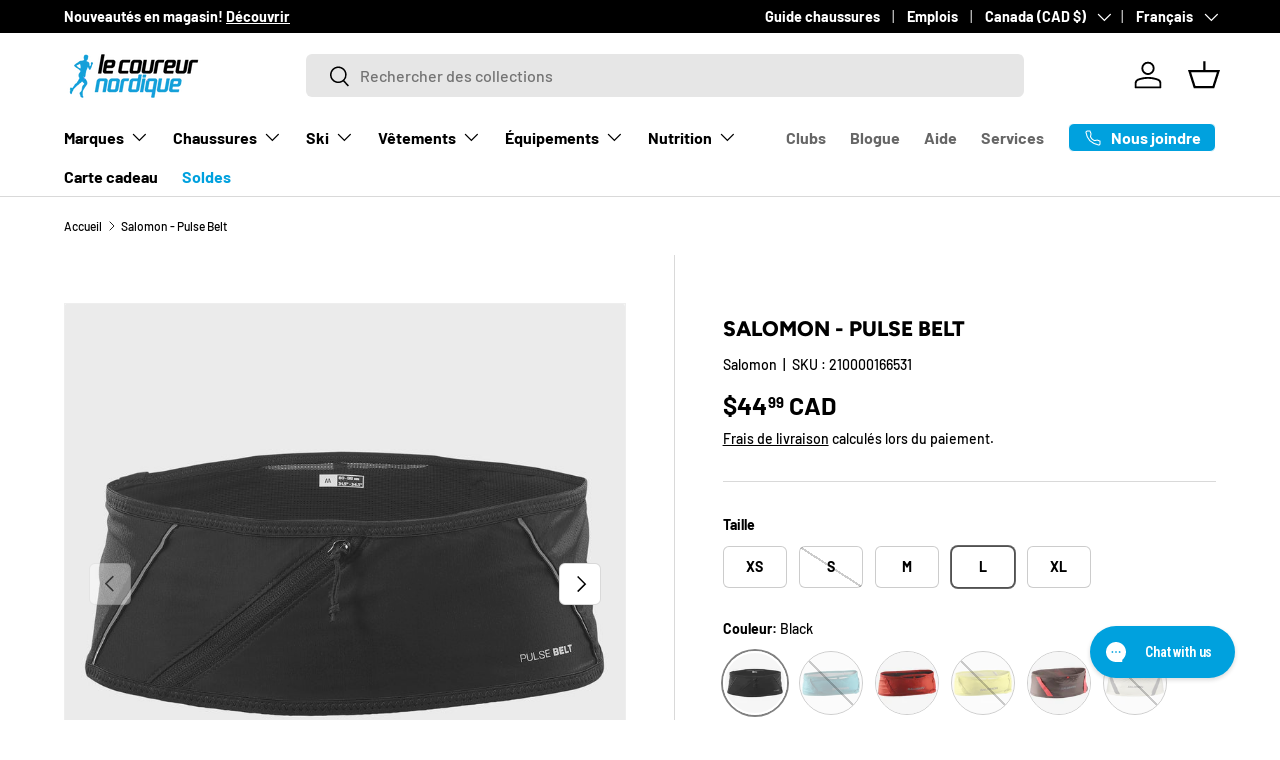

--- FILE ---
content_type: text/html; charset=utf-8
request_url: https://lecoureurnordique.ca/products/salomon-pulse-belt-2
body_size: 44811
content:
<!doctype html>
<html class="no-js" lang="fr" dir="ltr">
<head><meta charset="utf-8">
<meta name="viewport" content="width=device-width,initial-scale=1">
<title>Salomon - Pulse Belt &ndash; Le coureur nordique</title><link rel="canonical" href="https://lecoureurnordique.ca/products/salomon-pulse-belt-2"><link rel="icon" href="//lecoureurnordique.ca/cdn/shop/files/LCN-logo-2000x2000-blanc.png?crop=center&height=48&v=1654016615&width=48" type="image/png">
  <link rel="apple-touch-icon" href="//lecoureurnordique.ca/cdn/shop/files/LCN-logo-2000x2000-blanc.png?crop=center&height=180&v=1654016615&width=180"><meta name="description" content="Extensible et minimaliste, notre ceinture Pulse est désormais encore plus légère et plus durable. Rangez vos accessoires et bouteilles d’eau en toute sécurité et concentrez-vous pleinement sur la course, sur l’entraînement ou sur les paysages qui vous entourent. Poches et compartiments : Nombreuses poches extensibles C"><meta property="og:site_name" content="Le coureur nordique">
<meta property="og:url" content="https://lecoureurnordique.ca/products/salomon-pulse-belt-2">
<meta property="og:title" content="Salomon - Pulse Belt">
<meta property="og:type" content="product">
<meta property="og:description" content="Extensible et minimaliste, notre ceinture Pulse est désormais encore plus légère et plus durable. Rangez vos accessoires et bouteilles d’eau en toute sécurité et concentrez-vous pleinement sur la course, sur l’entraînement ou sur les paysages qui vous entourent. Poches et compartiments : Nombreuses poches extensibles C"><meta property="og:image" content="http://lecoureurnordique.ca/cdn/shop/files/LC2180000-2.jpg?crop=center&height=1200&v=1719434703&width=1200">
  <meta property="og:image:secure_url" content="https://lecoureurnordique.ca/cdn/shop/files/LC2180000-2.jpg?crop=center&height=1200&v=1719434703&width=1200">
  <meta property="og:image:width" content="2130">
  <meta property="og:image:height" content="2130"><meta property="og:price:amount" content="44.99">
  <meta property="og:price:currency" content="CAD"><meta name="twitter:card" content="summary_large_image">
<meta name="twitter:title" content="Salomon - Pulse Belt">
<meta name="twitter:description" content="Extensible et minimaliste, notre ceinture Pulse est désormais encore plus légère et plus durable. Rangez vos accessoires et bouteilles d’eau en toute sécurité et concentrez-vous pleinement sur la course, sur l’entraînement ou sur les paysages qui vous entourent. Poches et compartiments : Nombreuses poches extensibles C">
<link rel="preload" href="//lecoureurnordique.ca/cdn/shop/t/63/assets/main.css?v=160821712262478566341767890272" as="style"><style data-shopify>
@font-face {
  font-family: Barlow;
  font-weight: 500;
  font-style: normal;
  font-display: swap;
  src: url("//lecoureurnordique.ca/cdn/fonts/barlow/barlow_n5.a193a1990790eba0cc5cca569d23799830e90f07.woff2") format("woff2"),
       url("//lecoureurnordique.ca/cdn/fonts/barlow/barlow_n5.ae31c82169b1dc0715609b8cc6a610b917808358.woff") format("woff");
}
@font-face {
  font-family: Barlow;
  font-weight: 700;
  font-style: normal;
  font-display: swap;
  src: url("//lecoureurnordique.ca/cdn/fonts/barlow/barlow_n7.691d1d11f150e857dcbc1c10ef03d825bc378d81.woff2") format("woff2"),
       url("//lecoureurnordique.ca/cdn/fonts/barlow/barlow_n7.4fdbb1cb7da0e2c2f88492243ffa2b4f91924840.woff") format("woff");
}
@font-face {
  font-family: Barlow;
  font-weight: 500;
  font-style: italic;
  font-display: swap;
  src: url("//lecoureurnordique.ca/cdn/fonts/barlow/barlow_i5.714d58286997b65cd479af615cfa9bb0a117a573.woff2") format("woff2"),
       url("//lecoureurnordique.ca/cdn/fonts/barlow/barlow_i5.0120f77e6447d3b5df4bbec8ad8c2d029d87fb21.woff") format("woff");
}
@font-face {
  font-family: Barlow;
  font-weight: 700;
  font-style: italic;
  font-display: swap;
  src: url("//lecoureurnordique.ca/cdn/fonts/barlow/barlow_i7.50e19d6cc2ba5146fa437a5a7443c76d5d730103.woff2") format("woff2"),
       url("//lecoureurnordique.ca/cdn/fonts/barlow/barlow_i7.47e9f98f1b094d912e6fd631cc3fe93d9f40964f.woff") format("woff");
}
@font-face {
  font-family: Figtree;
  font-weight: 800;
  font-style: normal;
  font-display: swap;
  src: url("//lecoureurnordique.ca/cdn/fonts/figtree/figtree_n8.9ff6d071825a72d8671959a058f3e57a9f1ff61f.woff2") format("woff2"),
       url("//lecoureurnordique.ca/cdn/fonts/figtree/figtree_n8.717cfbca15cfe9904984ba933599ab134f457561.woff") format("woff");
}
@font-face {
  font-family: Barlow;
  font-weight: 700;
  font-style: normal;
  font-display: swap;
  src: url("//lecoureurnordique.ca/cdn/fonts/barlow/barlow_n7.691d1d11f150e857dcbc1c10ef03d825bc378d81.woff2") format("woff2"),
       url("//lecoureurnordique.ca/cdn/fonts/barlow/barlow_n7.4fdbb1cb7da0e2c2f88492243ffa2b4f91924840.woff") format("woff");
}
:root {
      --bg-color: 255 255 255 / 1.0;
      --bg-color-og: 255 255 255 / 1.0;
      --heading-color: 0 0 0;
      --text-color: 0 0 0;
      --text-color-og: 0 0 0;
      --scrollbar-color: 0 0 0;
      --link-color: 0 0 0;
      --link-color-og: 0 0 0;
      --star-color: 255 215 55;--swatch-border-color-default: 204 204 204;
        --swatch-border-color-active: 128 128 128;
        --swatch-card-size: 24px;
        --swatch-variant-picker-size: 64px;--color-scheme-1-bg: 255 255 255 / 1.0;
      --color-scheme-1-grad: ;
      --color-scheme-1-heading: 0 0 0;
      --color-scheme-1-text: 0 0 0;
      --color-scheme-1-btn-bg: 0 161 222;
      --color-scheme-1-btn-text: 255 255 255;
      --color-scheme-1-btn-bg-hover: 52 180 229;--color-scheme-2-bg: 0 0 0 / 1.0;
      --color-scheme-2-grad: ;
      --color-scheme-2-heading: 255 255 255;
      --color-scheme-2-text: 255 255 255;
      --color-scheme-2-btn-bg: 255 255 255;
      --color-scheme-2-btn-text: 0 0 0;
      --color-scheme-2-btn-bg-hover: 225 225 225;--color-scheme-3-bg: 245 245 245 / 1.0;
      --color-scheme-3-grad: ;
      --color-scheme-3-heading: 0 0 0;
      --color-scheme-3-text: 0 0 0;
      --color-scheme-3-btn-bg: 0 0 0;
      --color-scheme-3-btn-text: 0 0 0;
      --color-scheme-3-btn-bg-hover: 8 8 8;

      --drawer-bg-color: 255 255 255 / 1.0;
      --drawer-text-color: 0 0 0;

      --panel-bg-color: 245 245 245 / 1.0;
      --panel-heading-color: 0 0 0;
      --panel-text-color: 0 0 0;

      --in-stock-text-color: 13 164 74;
      --low-stock-text-color: 255 215 55;
      --very-low-stock-text-color: 227 43 43;
      --no-stock-text-color: 7 7 7;
      --no-stock-backordered-text-color: 119 119 119;

      --error-bg-color: 252 237 238;
      --error-text-color: 180 12 28;
      --success-bg-color: 232 246 234;
      --success-text-color: 44 126 63;
      --info-bg-color: 228 237 250;
      --info-text-color: 26 102 210;

      --heading-font-family: Figtree, sans-serif;
      --heading-font-style: normal;
      --heading-font-weight: 800;
      --heading-scale-start: 2;

      --navigation-font-family: Barlow, sans-serif;
      --navigation-font-style: normal;
      --navigation-font-weight: 700;
      --heading-text-transform: uppercase;

      --subheading-text-transform: uppercase;
      --body-font-family: Barlow, sans-serif;
      --body-font-style: normal;
      --body-font-weight: 500;
      --body-font-size: 16;

      --section-gap: 48;
      --heading-gap: calc(8 * var(--space-unit));--grid-column-gap: 20px;--btn-bg-color: 0 161 222;
      --btn-bg-hover-color: 52 180 229;
      --btn-text-color: 255 255 255;
      --btn-bg-color-og: 0 161 222;
      --btn-text-color-og: 255 255 255;
      --btn-alt-bg-color: 255 255 255;
      --btn-alt-bg-alpha: 1.0;
      --btn-alt-text-color: 0 0 0;
      --btn-border-width: 1px;
      --btn-padding-y: 12px;

      
      --btn-border-radius: 6px;
      

      --btn-lg-border-radius: 50%;
      --btn-icon-border-radius: 50%;
      --input-with-btn-inner-radius: var(--btn-border-radius);
      --btn-text-transform: uppercase;

      --input-bg-color: 255 255 255 / 1.0;
      --input-text-color: 0 0 0;
      --input-border-width: 1px;
      --input-border-radius: 5px;
      --textarea-border-radius: 5px;
      --input-border-radius: 6px;
      --input-bg-color-diff-3: #f7f7f7;
      --input-bg-color-diff-6: #f0f0f0;

      --modal-border-radius: 5px;
      --modal-overlay-color: 0 0 0;
      --modal-overlay-opacity: 0.4;
      --drawer-border-radius: 5px;
      --overlay-border-radius: 5px;

      --custom-label-bg-color: 0 161 222 / 1.0;
      --custom-label-text-color: 255 255 255 / 1.0;--sale-label-bg-color: 227 43 43 / 1.0;
      --sale-label-text-color: 255 255 255 / 1.0;--sold-out-label-bg-color: 46 46 46 / 1.0;
      --sold-out-label-text-color: 255 255 255 / 1.0;--preorder-label-bg-color: 86 203 249 / 1.0;
      --preorder-label-text-color: 0 0 0 / 1.0;

      --collection-label-color: 0 126 18 / 1.0;

      --page-width: 1620px;
      --gutter-sm: 20px;
      --gutter-md: 32px;
      --gutter-lg: 64px;

      --payment-terms-bg-color: #ffffff;

      --coll-card-bg-color: #f5f5f5;
      --coll-card-border-color: #ffffff;

      --card-highlight-bg-color: #000000;
      --card-highlight-text-color: 255 255 255;
      --card-highlight-border-color: #000000;--card-bg-color: #f5f5f5;
      --card-text-color: 7 7 7;
      --card-border-color: #ffffff;--blend-bg-color: #f5f5f5;
        
          --aos-animate-duration: 1s;
        

        
          --aos-min-width: 0;
        
      

      --reading-width: 48em;
    }

    @media (max-width: 769px) {
      :root {
        --reading-width: 36em;
      }
    }
  </style><link rel="stylesheet" href="//lecoureurnordique.ca/cdn/shop/t/63/assets/main.css?v=160821712262478566341767890272">
  <script src="//lecoureurnordique.ca/cdn/shop/t/63/assets/main.js?v=102719207125010519441767890272" defer="defer"></script><link rel="preload" href="//lecoureurnordique.ca/cdn/fonts/barlow/barlow_n5.a193a1990790eba0cc5cca569d23799830e90f07.woff2" as="font" type="font/woff2" crossorigin fetchpriority="high"><link rel="preload" href="//lecoureurnordique.ca/cdn/fonts/figtree/figtree_n8.9ff6d071825a72d8671959a058f3e57a9f1ff61f.woff2" as="font" type="font/woff2" crossorigin fetchpriority="high"><link rel="stylesheet" href="//lecoureurnordique.ca/cdn/shop/t/63/assets/swatches.css?v=171866325485793751061767890315" media="print" onload="this.media='all'">
    <noscript><link rel="stylesheet" href="//lecoureurnordique.ca/cdn/shop/t/63/assets/swatches.css?v=171866325485793751061767890315"></noscript><script>window.performance && window.performance.mark && window.performance.mark('shopify.content_for_header.start');</script><meta name="google-site-verification" content="xmiFFSsjH4DwM8J2XF2Ji8lAYJGdV3VayrpTfpeJGt4">
<meta id="shopify-digital-wallet" name="shopify-digital-wallet" content="/9276915759/digital_wallets/dialog">
<meta name="shopify-checkout-api-token" content="74d7bd28ede6f903b6df0409d2fe2816">
<link rel="alternate" hreflang="x-default" href="https://lecoureurnordique.ca/products/salomon-pulse-belt-2">
<link rel="alternate" hreflang="fr" href="https://lecoureurnordique.ca/products/salomon-pulse-belt-2">
<link rel="alternate" hreflang="en" href="https://lecoureurnordique.ca/en/products/salomon-pulse-belt-2">
<link rel="alternate" type="application/json+oembed" href="https://lecoureurnordique.ca/products/salomon-pulse-belt-2.oembed">
<script async="async" src="/checkouts/internal/preloads.js?locale=fr-CA"></script>
<link rel="preconnect" href="https://shop.app" crossorigin="anonymous">
<script async="async" src="https://shop.app/checkouts/internal/preloads.js?locale=fr-CA&shop_id=9276915759" crossorigin="anonymous"></script>
<script id="apple-pay-shop-capabilities" type="application/json">{"shopId":9276915759,"countryCode":"CA","currencyCode":"CAD","merchantCapabilities":["supports3DS"],"merchantId":"gid:\/\/shopify\/Shop\/9276915759","merchantName":"Le coureur nordique","requiredBillingContactFields":["postalAddress","email","phone"],"requiredShippingContactFields":["postalAddress","email","phone"],"shippingType":"shipping","supportedNetworks":["visa","masterCard","interac"],"total":{"type":"pending","label":"Le coureur nordique","amount":"1.00"},"shopifyPaymentsEnabled":true,"supportsSubscriptions":true}</script>
<script id="shopify-features" type="application/json">{"accessToken":"74d7bd28ede6f903b6df0409d2fe2816","betas":["rich-media-storefront-analytics"],"domain":"lecoureurnordique.ca","predictiveSearch":true,"shopId":9276915759,"locale":"fr"}</script>
<script>var Shopify = Shopify || {};
Shopify.shop = "lecoureurnordique.myshopify.com";
Shopify.locale = "fr";
Shopify.currency = {"active":"CAD","rate":"1.0"};
Shopify.country = "CA";
Shopify.theme = {"name":"LCN - 2026","id":157293641987,"schema_name":"Enterprise","schema_version":"2.1.0","theme_store_id":1657,"role":"main"};
Shopify.theme.handle = "null";
Shopify.theme.style = {"id":null,"handle":null};
Shopify.cdnHost = "lecoureurnordique.ca/cdn";
Shopify.routes = Shopify.routes || {};
Shopify.routes.root = "/";</script>
<script type="module">!function(o){(o.Shopify=o.Shopify||{}).modules=!0}(window);</script>
<script>!function(o){function n(){var o=[];function n(){o.push(Array.prototype.slice.apply(arguments))}return n.q=o,n}var t=o.Shopify=o.Shopify||{};t.loadFeatures=n(),t.autoloadFeatures=n()}(window);</script>
<script>
  window.ShopifyPay = window.ShopifyPay || {};
  window.ShopifyPay.apiHost = "shop.app\/pay";
  window.ShopifyPay.redirectState = null;
</script>
<script id="shop-js-analytics" type="application/json">{"pageType":"product"}</script>
<script defer="defer" async type="module" src="//lecoureurnordique.ca/cdn/shopifycloud/shop-js/modules/v2/client.init-shop-cart-sync_XvpUV7qp.fr.esm.js"></script>
<script defer="defer" async type="module" src="//lecoureurnordique.ca/cdn/shopifycloud/shop-js/modules/v2/chunk.common_C2xzKNNs.esm.js"></script>
<script type="module">
  await import("//lecoureurnordique.ca/cdn/shopifycloud/shop-js/modules/v2/client.init-shop-cart-sync_XvpUV7qp.fr.esm.js");
await import("//lecoureurnordique.ca/cdn/shopifycloud/shop-js/modules/v2/chunk.common_C2xzKNNs.esm.js");

  window.Shopify.SignInWithShop?.initShopCartSync?.({"fedCMEnabled":true,"windoidEnabled":true});

</script>
<script defer="defer" async type="module" src="//lecoureurnordique.ca/cdn/shopifycloud/shop-js/modules/v2/client.payment-terms_eoGasybT.fr.esm.js"></script>
<script defer="defer" async type="module" src="//lecoureurnordique.ca/cdn/shopifycloud/shop-js/modules/v2/chunk.common_C2xzKNNs.esm.js"></script>
<script defer="defer" async type="module" src="//lecoureurnordique.ca/cdn/shopifycloud/shop-js/modules/v2/chunk.modal_7MqWQJ87.esm.js"></script>
<script type="module">
  await import("//lecoureurnordique.ca/cdn/shopifycloud/shop-js/modules/v2/client.payment-terms_eoGasybT.fr.esm.js");
await import("//lecoureurnordique.ca/cdn/shopifycloud/shop-js/modules/v2/chunk.common_C2xzKNNs.esm.js");
await import("//lecoureurnordique.ca/cdn/shopifycloud/shop-js/modules/v2/chunk.modal_7MqWQJ87.esm.js");

  
</script>
<script>
  window.Shopify = window.Shopify || {};
  if (!window.Shopify.featureAssets) window.Shopify.featureAssets = {};
  window.Shopify.featureAssets['shop-js'] = {"shop-cart-sync":["modules/v2/client.shop-cart-sync_C66VAAYi.fr.esm.js","modules/v2/chunk.common_C2xzKNNs.esm.js"],"init-fed-cm":["modules/v2/client.init-fed-cm_By4eIqYa.fr.esm.js","modules/v2/chunk.common_C2xzKNNs.esm.js"],"shop-button":["modules/v2/client.shop-button_Bz0N9rYp.fr.esm.js","modules/v2/chunk.common_C2xzKNNs.esm.js"],"shop-cash-offers":["modules/v2/client.shop-cash-offers_B90ok608.fr.esm.js","modules/v2/chunk.common_C2xzKNNs.esm.js","modules/v2/chunk.modal_7MqWQJ87.esm.js"],"init-windoid":["modules/v2/client.init-windoid_CdJe_Ee3.fr.esm.js","modules/v2/chunk.common_C2xzKNNs.esm.js"],"shop-toast-manager":["modules/v2/client.shop-toast-manager_kCJHoUCw.fr.esm.js","modules/v2/chunk.common_C2xzKNNs.esm.js"],"init-shop-email-lookup-coordinator":["modules/v2/client.init-shop-email-lookup-coordinator_BPuRLqHy.fr.esm.js","modules/v2/chunk.common_C2xzKNNs.esm.js"],"init-shop-cart-sync":["modules/v2/client.init-shop-cart-sync_XvpUV7qp.fr.esm.js","modules/v2/chunk.common_C2xzKNNs.esm.js"],"avatar":["modules/v2/client.avatar_BTnouDA3.fr.esm.js"],"pay-button":["modules/v2/client.pay-button_CmFhG2BZ.fr.esm.js","modules/v2/chunk.common_C2xzKNNs.esm.js"],"init-customer-accounts":["modules/v2/client.init-customer-accounts_C5-IhKGM.fr.esm.js","modules/v2/client.shop-login-button_DrlPOW6Z.fr.esm.js","modules/v2/chunk.common_C2xzKNNs.esm.js","modules/v2/chunk.modal_7MqWQJ87.esm.js"],"init-shop-for-new-customer-accounts":["modules/v2/client.init-shop-for-new-customer-accounts_Cv1WqR1n.fr.esm.js","modules/v2/client.shop-login-button_DrlPOW6Z.fr.esm.js","modules/v2/chunk.common_C2xzKNNs.esm.js","modules/v2/chunk.modal_7MqWQJ87.esm.js"],"shop-login-button":["modules/v2/client.shop-login-button_DrlPOW6Z.fr.esm.js","modules/v2/chunk.common_C2xzKNNs.esm.js","modules/v2/chunk.modal_7MqWQJ87.esm.js"],"init-customer-accounts-sign-up":["modules/v2/client.init-customer-accounts-sign-up_Dqgdz3C3.fr.esm.js","modules/v2/client.shop-login-button_DrlPOW6Z.fr.esm.js","modules/v2/chunk.common_C2xzKNNs.esm.js","modules/v2/chunk.modal_7MqWQJ87.esm.js"],"shop-follow-button":["modules/v2/client.shop-follow-button_D7RRykwK.fr.esm.js","modules/v2/chunk.common_C2xzKNNs.esm.js","modules/v2/chunk.modal_7MqWQJ87.esm.js"],"checkout-modal":["modules/v2/client.checkout-modal_NILs_SXn.fr.esm.js","modules/v2/chunk.common_C2xzKNNs.esm.js","modules/v2/chunk.modal_7MqWQJ87.esm.js"],"lead-capture":["modules/v2/client.lead-capture_CSmE_fhP.fr.esm.js","modules/v2/chunk.common_C2xzKNNs.esm.js","modules/v2/chunk.modal_7MqWQJ87.esm.js"],"shop-login":["modules/v2/client.shop-login_CKcjyRl_.fr.esm.js","modules/v2/chunk.common_C2xzKNNs.esm.js","modules/v2/chunk.modal_7MqWQJ87.esm.js"],"payment-terms":["modules/v2/client.payment-terms_eoGasybT.fr.esm.js","modules/v2/chunk.common_C2xzKNNs.esm.js","modules/v2/chunk.modal_7MqWQJ87.esm.js"]};
</script>
<script>(function() {
  var isLoaded = false;
  function asyncLoad() {
    if (isLoaded) return;
    isLoaded = true;
    var urls = ["https:\/\/app.kiwisizing.com\/web\/js\/dist\/kiwiSizing\/plugin\/SizingPlugin.prod.js?v=330\u0026shop=lecoureurnordique.myshopify.com","\/\/swymv3pro-01.azureedge.net\/code\/swym-shopify.js?shop=lecoureurnordique.myshopify.com","https:\/\/config.gorgias.chat\/bundle-loader\/01GYCCHZAARVEXZPZG012FH8TP?source=shopify1click\u0026shop=lecoureurnordique.myshopify.com","https:\/\/cdn.9gtb.com\/loader.js?g_cvt_id=20a1afb8-8a7e-4a36-868d-62ddcb5d09df\u0026shop=lecoureurnordique.myshopify.com"];
    for (var i = 0; i < urls.length; i++) {
      var s = document.createElement('script');
      s.type = 'text/javascript';
      s.async = true;
      s.src = urls[i];
      var x = document.getElementsByTagName('script')[0];
      x.parentNode.insertBefore(s, x);
    }
  };
  if(window.attachEvent) {
    window.attachEvent('onload', asyncLoad);
  } else {
    window.addEventListener('load', asyncLoad, false);
  }
})();</script>
<script id="__st">var __st={"a":9276915759,"offset":-18000,"reqid":"83153bf9-da8d-4a0c-8e35-710491a4447e-1768838565","pageurl":"lecoureurnordique.ca\/products\/salomon-pulse-belt-2","u":"37c1e77476f6","p":"product","rtyp":"product","rid":8317749592323};</script>
<script>window.ShopifyPaypalV4VisibilityTracking = true;</script>
<script id="captcha-bootstrap">!function(){'use strict';const t='contact',e='account',n='new_comment',o=[[t,t],['blogs',n],['comments',n],[t,'customer']],c=[[e,'customer_login'],[e,'guest_login'],[e,'recover_customer_password'],[e,'create_customer']],r=t=>t.map((([t,e])=>`form[action*='/${t}']:not([data-nocaptcha='true']) input[name='form_type'][value='${e}']`)).join(','),a=t=>()=>t?[...document.querySelectorAll(t)].map((t=>t.form)):[];function s(){const t=[...o],e=r(t);return a(e)}const i='password',u='form_key',d=['recaptcha-v3-token','g-recaptcha-response','h-captcha-response',i],f=()=>{try{return window.sessionStorage}catch{return}},m='__shopify_v',_=t=>t.elements[u];function p(t,e,n=!1){try{const o=window.sessionStorage,c=JSON.parse(o.getItem(e)),{data:r}=function(t){const{data:e,action:n}=t;return t[m]||n?{data:e,action:n}:{data:t,action:n}}(c);for(const[e,n]of Object.entries(r))t.elements[e]&&(t.elements[e].value=n);n&&o.removeItem(e)}catch(o){console.error('form repopulation failed',{error:o})}}const l='form_type',E='cptcha';function T(t){t.dataset[E]=!0}const w=window,h=w.document,L='Shopify',v='ce_forms',y='captcha';let A=!1;((t,e)=>{const n=(g='f06e6c50-85a8-45c8-87d0-21a2b65856fe',I='https://cdn.shopify.com/shopifycloud/storefront-forms-hcaptcha/ce_storefront_forms_captcha_hcaptcha.v1.5.2.iife.js',D={infoText:'Protégé par hCaptcha',privacyText:'Confidentialité',termsText:'Conditions'},(t,e,n)=>{const o=w[L][v],c=o.bindForm;if(c)return c(t,g,e,D).then(n);var r;o.q.push([[t,g,e,D],n]),r=I,A||(h.body.append(Object.assign(h.createElement('script'),{id:'captcha-provider',async:!0,src:r})),A=!0)});var g,I,D;w[L]=w[L]||{},w[L][v]=w[L][v]||{},w[L][v].q=[],w[L][y]=w[L][y]||{},w[L][y].protect=function(t,e){n(t,void 0,e),T(t)},Object.freeze(w[L][y]),function(t,e,n,w,h,L){const[v,y,A,g]=function(t,e,n){const i=e?o:[],u=t?c:[],d=[...i,...u],f=r(d),m=r(i),_=r(d.filter((([t,e])=>n.includes(e))));return[a(f),a(m),a(_),s()]}(w,h,L),I=t=>{const e=t.target;return e instanceof HTMLFormElement?e:e&&e.form},D=t=>v().includes(t);t.addEventListener('submit',(t=>{const e=I(t);if(!e)return;const n=D(e)&&!e.dataset.hcaptchaBound&&!e.dataset.recaptchaBound,o=_(e),c=g().includes(e)&&(!o||!o.value);(n||c)&&t.preventDefault(),c&&!n&&(function(t){try{if(!f())return;!function(t){const e=f();if(!e)return;const n=_(t);if(!n)return;const o=n.value;o&&e.removeItem(o)}(t);const e=Array.from(Array(32),(()=>Math.random().toString(36)[2])).join('');!function(t,e){_(t)||t.append(Object.assign(document.createElement('input'),{type:'hidden',name:u})),t.elements[u].value=e}(t,e),function(t,e){const n=f();if(!n)return;const o=[...t.querySelectorAll(`input[type='${i}']`)].map((({name:t})=>t)),c=[...d,...o],r={};for(const[a,s]of new FormData(t).entries())c.includes(a)||(r[a]=s);n.setItem(e,JSON.stringify({[m]:1,action:t.action,data:r}))}(t,e)}catch(e){console.error('failed to persist form',e)}}(e),e.submit())}));const S=(t,e)=>{t&&!t.dataset[E]&&(n(t,e.some((e=>e===t))),T(t))};for(const o of['focusin','change'])t.addEventListener(o,(t=>{const e=I(t);D(e)&&S(e,y())}));const B=e.get('form_key'),M=e.get(l),P=B&&M;t.addEventListener('DOMContentLoaded',(()=>{const t=y();if(P)for(const e of t)e.elements[l].value===M&&p(e,B);[...new Set([...A(),...v().filter((t=>'true'===t.dataset.shopifyCaptcha))])].forEach((e=>S(e,t)))}))}(h,new URLSearchParams(w.location.search),n,t,e,['guest_login'])})(!0,!0)}();</script>
<script integrity="sha256-4kQ18oKyAcykRKYeNunJcIwy7WH5gtpwJnB7kiuLZ1E=" data-source-attribution="shopify.loadfeatures" defer="defer" src="//lecoureurnordique.ca/cdn/shopifycloud/storefront/assets/storefront/load_feature-a0a9edcb.js" crossorigin="anonymous"></script>
<script crossorigin="anonymous" defer="defer" src="//lecoureurnordique.ca/cdn/shopifycloud/storefront/assets/shopify_pay/storefront-65b4c6d7.js?v=20250812"></script>
<script data-source-attribution="shopify.dynamic_checkout.dynamic.init">var Shopify=Shopify||{};Shopify.PaymentButton=Shopify.PaymentButton||{isStorefrontPortableWallets:!0,init:function(){window.Shopify.PaymentButton.init=function(){};var t=document.createElement("script");t.src="https://lecoureurnordique.ca/cdn/shopifycloud/portable-wallets/latest/portable-wallets.fr.js",t.type="module",document.head.appendChild(t)}};
</script>
<script data-source-attribution="shopify.dynamic_checkout.buyer_consent">
  function portableWalletsHideBuyerConsent(e){var t=document.getElementById("shopify-buyer-consent"),n=document.getElementById("shopify-subscription-policy-button");t&&n&&(t.classList.add("hidden"),t.setAttribute("aria-hidden","true"),n.removeEventListener("click",e))}function portableWalletsShowBuyerConsent(e){var t=document.getElementById("shopify-buyer-consent"),n=document.getElementById("shopify-subscription-policy-button");t&&n&&(t.classList.remove("hidden"),t.removeAttribute("aria-hidden"),n.addEventListener("click",e))}window.Shopify?.PaymentButton&&(window.Shopify.PaymentButton.hideBuyerConsent=portableWalletsHideBuyerConsent,window.Shopify.PaymentButton.showBuyerConsent=portableWalletsShowBuyerConsent);
</script>
<script data-source-attribution="shopify.dynamic_checkout.cart.bootstrap">document.addEventListener("DOMContentLoaded",(function(){function t(){return document.querySelector("shopify-accelerated-checkout-cart, shopify-accelerated-checkout")}if(t())Shopify.PaymentButton.init();else{new MutationObserver((function(e,n){t()&&(Shopify.PaymentButton.init(),n.disconnect())})).observe(document.body,{childList:!0,subtree:!0})}}));
</script>
<link id="shopify-accelerated-checkout-styles" rel="stylesheet" media="screen" href="https://lecoureurnordique.ca/cdn/shopifycloud/portable-wallets/latest/accelerated-checkout-backwards-compat.css" crossorigin="anonymous">
<style id="shopify-accelerated-checkout-cart">
        #shopify-buyer-consent {
  margin-top: 1em;
  display: inline-block;
  width: 100%;
}

#shopify-buyer-consent.hidden {
  display: none;
}

#shopify-subscription-policy-button {
  background: none;
  border: none;
  padding: 0;
  text-decoration: underline;
  font-size: inherit;
  cursor: pointer;
}

#shopify-subscription-policy-button::before {
  box-shadow: none;
}

      </style>
<script id="sections-script" data-sections="header,footer" defer="defer" src="//lecoureurnordique.ca/cdn/shop/t/63/compiled_assets/scripts.js?v=33100"></script>
<script>window.performance && window.performance.mark && window.performance.mark('shopify.content_for_header.end');</script>

    <script src="//lecoureurnordique.ca/cdn/shop/t/63/assets/animate-on-scroll.js?v=15249566486942820451767890272" defer="defer"></script>
    <link rel="stylesheet" href="//lecoureurnordique.ca/cdn/shop/t/63/assets/animate-on-scroll.css?v=116194678796051782541767890272">
  

  <script>document.documentElement.className = document.documentElement.className.replace('no-js', 'js');</script><!-- CC Custom Head Start --><!-- CC Custom Head End --><!-- BEGIN app block: shopify://apps/yotpo-product-reviews/blocks/settings/eb7dfd7d-db44-4334-bc49-c893b51b36cf -->


  <script type="text/javascript" src="https://cdn-widgetsrepository.yotpo.com/v1/loader/3VaskCawepavx0ljJSZdQa4goZHBXdCDKiOFMNeH?languageCode=fr" async></script>



  
<!-- END app block --><!-- BEGIN app block: shopify://apps/gorgias-live-chat-helpdesk/blocks/gorgias/a66db725-7b96-4e3f-916e-6c8e6f87aaaa -->
<script defer data-gorgias-loader-chat src="https://config.gorgias.chat/bundle-loader/shopify/lecoureurnordique.myshopify.com"></script>


<script defer data-gorgias-loader-convert  src="https://cdn.9gtb.com/loader.js"></script>


<script defer data-gorgias-loader-mailto-replace  src="https://config.gorgias.help/api/contact-forms/replace-mailto-script.js?shopName=lecoureurnordique"></script>


<!-- END app block --><script src="https://cdn.shopify.com/extensions/019b8d54-2388-79d8-becc-d32a3afe2c7a/omnisend-50/assets/omnisend-in-shop.js" type="text/javascript" defer="defer"></script>
<link href="https://monorail-edge.shopifysvc.com" rel="dns-prefetch">
<script>(function(){if ("sendBeacon" in navigator && "performance" in window) {try {var session_token_from_headers = performance.getEntriesByType('navigation')[0].serverTiming.find(x => x.name == '_s').description;} catch {var session_token_from_headers = undefined;}var session_cookie_matches = document.cookie.match(/_shopify_s=([^;]*)/);var session_token_from_cookie = session_cookie_matches && session_cookie_matches.length === 2 ? session_cookie_matches[1] : "";var session_token = session_token_from_headers || session_token_from_cookie || "";function handle_abandonment_event(e) {var entries = performance.getEntries().filter(function(entry) {return /monorail-edge.shopifysvc.com/.test(entry.name);});if (!window.abandonment_tracked && entries.length === 0) {window.abandonment_tracked = true;var currentMs = Date.now();var navigation_start = performance.timing.navigationStart;var payload = {shop_id: 9276915759,url: window.location.href,navigation_start,duration: currentMs - navigation_start,session_token,page_type: "product"};window.navigator.sendBeacon("https://monorail-edge.shopifysvc.com/v1/produce", JSON.stringify({schema_id: "online_store_buyer_site_abandonment/1.1",payload: payload,metadata: {event_created_at_ms: currentMs,event_sent_at_ms: currentMs}}));}}window.addEventListener('pagehide', handle_abandonment_event);}}());</script>
<script id="web-pixels-manager-setup">(function e(e,d,r,n,o){if(void 0===o&&(o={}),!Boolean(null===(a=null===(i=window.Shopify)||void 0===i?void 0:i.analytics)||void 0===a?void 0:a.replayQueue)){var i,a;window.Shopify=window.Shopify||{};var t=window.Shopify;t.analytics=t.analytics||{};var s=t.analytics;s.replayQueue=[],s.publish=function(e,d,r){return s.replayQueue.push([e,d,r]),!0};try{self.performance.mark("wpm:start")}catch(e){}var l=function(){var e={modern:/Edge?\/(1{2}[4-9]|1[2-9]\d|[2-9]\d{2}|\d{4,})\.\d+(\.\d+|)|Firefox\/(1{2}[4-9]|1[2-9]\d|[2-9]\d{2}|\d{4,})\.\d+(\.\d+|)|Chrom(ium|e)\/(9{2}|\d{3,})\.\d+(\.\d+|)|(Maci|X1{2}).+ Version\/(15\.\d+|(1[6-9]|[2-9]\d|\d{3,})\.\d+)([,.]\d+|)( \(\w+\)|)( Mobile\/\w+|) Safari\/|Chrome.+OPR\/(9{2}|\d{3,})\.\d+\.\d+|(CPU[ +]OS|iPhone[ +]OS|CPU[ +]iPhone|CPU IPhone OS|CPU iPad OS)[ +]+(15[._]\d+|(1[6-9]|[2-9]\d|\d{3,})[._]\d+)([._]\d+|)|Android:?[ /-](13[3-9]|1[4-9]\d|[2-9]\d{2}|\d{4,})(\.\d+|)(\.\d+|)|Android.+Firefox\/(13[5-9]|1[4-9]\d|[2-9]\d{2}|\d{4,})\.\d+(\.\d+|)|Android.+Chrom(ium|e)\/(13[3-9]|1[4-9]\d|[2-9]\d{2}|\d{4,})\.\d+(\.\d+|)|SamsungBrowser\/([2-9]\d|\d{3,})\.\d+/,legacy:/Edge?\/(1[6-9]|[2-9]\d|\d{3,})\.\d+(\.\d+|)|Firefox\/(5[4-9]|[6-9]\d|\d{3,})\.\d+(\.\d+|)|Chrom(ium|e)\/(5[1-9]|[6-9]\d|\d{3,})\.\d+(\.\d+|)([\d.]+$|.*Safari\/(?![\d.]+ Edge\/[\d.]+$))|(Maci|X1{2}).+ Version\/(10\.\d+|(1[1-9]|[2-9]\d|\d{3,})\.\d+)([,.]\d+|)( \(\w+\)|)( Mobile\/\w+|) Safari\/|Chrome.+OPR\/(3[89]|[4-9]\d|\d{3,})\.\d+\.\d+|(CPU[ +]OS|iPhone[ +]OS|CPU[ +]iPhone|CPU IPhone OS|CPU iPad OS)[ +]+(10[._]\d+|(1[1-9]|[2-9]\d|\d{3,})[._]\d+)([._]\d+|)|Android:?[ /-](13[3-9]|1[4-9]\d|[2-9]\d{2}|\d{4,})(\.\d+|)(\.\d+|)|Mobile Safari.+OPR\/([89]\d|\d{3,})\.\d+\.\d+|Android.+Firefox\/(13[5-9]|1[4-9]\d|[2-9]\d{2}|\d{4,})\.\d+(\.\d+|)|Android.+Chrom(ium|e)\/(13[3-9]|1[4-9]\d|[2-9]\d{2}|\d{4,})\.\d+(\.\d+|)|Android.+(UC? ?Browser|UCWEB|U3)[ /]?(15\.([5-9]|\d{2,})|(1[6-9]|[2-9]\d|\d{3,})\.\d+)\.\d+|SamsungBrowser\/(5\.\d+|([6-9]|\d{2,})\.\d+)|Android.+MQ{2}Browser\/(14(\.(9|\d{2,})|)|(1[5-9]|[2-9]\d|\d{3,})(\.\d+|))(\.\d+|)|K[Aa][Ii]OS\/(3\.\d+|([4-9]|\d{2,})\.\d+)(\.\d+|)/},d=e.modern,r=e.legacy,n=navigator.userAgent;return n.match(d)?"modern":n.match(r)?"legacy":"unknown"}(),u="modern"===l?"modern":"legacy",c=(null!=n?n:{modern:"",legacy:""})[u],f=function(e){return[e.baseUrl,"/wpm","/b",e.hashVersion,"modern"===e.buildTarget?"m":"l",".js"].join("")}({baseUrl:d,hashVersion:r,buildTarget:u}),m=function(e){var d=e.version,r=e.bundleTarget,n=e.surface,o=e.pageUrl,i=e.monorailEndpoint;return{emit:function(e){var a=e.status,t=e.errorMsg,s=(new Date).getTime(),l=JSON.stringify({metadata:{event_sent_at_ms:s},events:[{schema_id:"web_pixels_manager_load/3.1",payload:{version:d,bundle_target:r,page_url:o,status:a,surface:n,error_msg:t},metadata:{event_created_at_ms:s}}]});if(!i)return console&&console.warn&&console.warn("[Web Pixels Manager] No Monorail endpoint provided, skipping logging."),!1;try{return self.navigator.sendBeacon.bind(self.navigator)(i,l)}catch(e){}var u=new XMLHttpRequest;try{return u.open("POST",i,!0),u.setRequestHeader("Content-Type","text/plain"),u.send(l),!0}catch(e){return console&&console.warn&&console.warn("[Web Pixels Manager] Got an unhandled error while logging to Monorail."),!1}}}}({version:r,bundleTarget:l,surface:e.surface,pageUrl:self.location.href,monorailEndpoint:e.monorailEndpoint});try{o.browserTarget=l,function(e){var d=e.src,r=e.async,n=void 0===r||r,o=e.onload,i=e.onerror,a=e.sri,t=e.scriptDataAttributes,s=void 0===t?{}:t,l=document.createElement("script"),u=document.querySelector("head"),c=document.querySelector("body");if(l.async=n,l.src=d,a&&(l.integrity=a,l.crossOrigin="anonymous"),s)for(var f in s)if(Object.prototype.hasOwnProperty.call(s,f))try{l.dataset[f]=s[f]}catch(e){}if(o&&l.addEventListener("load",o),i&&l.addEventListener("error",i),u)u.appendChild(l);else{if(!c)throw new Error("Did not find a head or body element to append the script");c.appendChild(l)}}({src:f,async:!0,onload:function(){if(!function(){var e,d;return Boolean(null===(d=null===(e=window.Shopify)||void 0===e?void 0:e.analytics)||void 0===d?void 0:d.initialized)}()){var d=window.webPixelsManager.init(e)||void 0;if(d){var r=window.Shopify.analytics;r.replayQueue.forEach((function(e){var r=e[0],n=e[1],o=e[2];d.publishCustomEvent(r,n,o)})),r.replayQueue=[],r.publish=d.publishCustomEvent,r.visitor=d.visitor,r.initialized=!0}}},onerror:function(){return m.emit({status:"failed",errorMsg:"".concat(f," has failed to load")})},sri:function(e){var d=/^sha384-[A-Za-z0-9+/=]+$/;return"string"==typeof e&&d.test(e)}(c)?c:"",scriptDataAttributes:o}),m.emit({status:"loading"})}catch(e){m.emit({status:"failed",errorMsg:(null==e?void 0:e.message)||"Unknown error"})}}})({shopId: 9276915759,storefrontBaseUrl: "https://lecoureurnordique.ca",extensionsBaseUrl: "https://extensions.shopifycdn.com/cdn/shopifycloud/web-pixels-manager",monorailEndpoint: "https://monorail-edge.shopifysvc.com/unstable/produce_batch",surface: "storefront-renderer",enabledBetaFlags: ["2dca8a86"],webPixelsConfigList: [{"id":"1617527043","configuration":"{\"config\":\"{\\\"google_tag_ids\\\":[\\\"AW-380763270\\\",\\\"GT-KDDHBTFQ\\\"],\\\"target_country\\\":\\\"CA\\\",\\\"gtag_events\\\":[{\\\"type\\\":\\\"begin_checkout\\\",\\\"action_label\\\":\\\"AW-380763270\\\/HOdPCOOnyb8bEIb5x7UB\\\"},{\\\"type\\\":\\\"search\\\",\\\"action_label\\\":\\\"AW-380763270\\\/HpVeCN2UzL8bEIb5x7UB\\\"},{\\\"type\\\":\\\"view_item\\\",\\\"action_label\\\":[\\\"AW-380763270\\\/HyHgCNqUzL8bEIb5x7UB\\\",\\\"MC-JRQ3N8RST1\\\"]},{\\\"type\\\":\\\"purchase\\\",\\\"action_label\\\":[\\\"AW-380763270\\\/kxaqCOCnyb8bEIb5x7UB\\\",\\\"MC-JRQ3N8RST1\\\"]},{\\\"type\\\":\\\"page_view\\\",\\\"action_label\\\":[\\\"AW-380763270\\\/69GBCN-TzL8bEIb5x7UB\\\",\\\"MC-JRQ3N8RST1\\\"]},{\\\"type\\\":\\\"add_payment_info\\\",\\\"action_label\\\":\\\"AW-380763270\\\/uHR0COCUzL8bEIb5x7UB\\\"},{\\\"type\\\":\\\"add_to_cart\\\",\\\"action_label\\\":\\\"AW-380763270\\\/ktUFCOanyb8bEIb5x7UB\\\"}],\\\"enable_monitoring_mode\\\":false}\"}","eventPayloadVersion":"v1","runtimeContext":"OPEN","scriptVersion":"b2a88bafab3e21179ed38636efcd8a93","type":"APP","apiClientId":1780363,"privacyPurposes":[],"dataSharingAdjustments":{"protectedCustomerApprovalScopes":["read_customer_address","read_customer_email","read_customer_name","read_customer_personal_data","read_customer_phone"]}},{"id":"1313898755","configuration":"{\"yotpoStoreId\":\"3VaskCawepavx0ljJSZdQa4goZHBXdCDKiOFMNeH\"}","eventPayloadVersion":"v1","runtimeContext":"STRICT","scriptVersion":"8bb37a256888599d9a3d57f0551d3859","type":"APP","apiClientId":70132,"privacyPurposes":["ANALYTICS","MARKETING","SALE_OF_DATA"],"dataSharingAdjustments":{"protectedCustomerApprovalScopes":["read_customer_address","read_customer_email","read_customer_name","read_customer_personal_data","read_customer_phone"]}},{"id":"560562435","configuration":"{\"swymApiEndpoint\":\"https:\/\/swymstore-v3pro-01.swymrelay.com\",\"swymTier\":\"v3pro-01\"}","eventPayloadVersion":"v1","runtimeContext":"STRICT","scriptVersion":"5b6f6917e306bc7f24523662663331c0","type":"APP","apiClientId":1350849,"privacyPurposes":["ANALYTICS","MARKETING","PREFERENCES"],"dataSharingAdjustments":{"protectedCustomerApprovalScopes":["read_customer_email","read_customer_name","read_customer_personal_data","read_customer_phone"]}},{"id":"179994883","configuration":"{\"pixel_id\":\"498183777600045\",\"pixel_type\":\"facebook_pixel\",\"metaapp_system_user_token\":\"-\"}","eventPayloadVersion":"v1","runtimeContext":"OPEN","scriptVersion":"ca16bc87fe92b6042fbaa3acc2fbdaa6","type":"APP","apiClientId":2329312,"privacyPurposes":["ANALYTICS","MARKETING","SALE_OF_DATA"],"dataSharingAdjustments":{"protectedCustomerApprovalScopes":["read_customer_address","read_customer_email","read_customer_name","read_customer_personal_data","read_customer_phone"]}},{"id":"102531331","configuration":"{\"apiURL\":\"https:\/\/api.omnisend.com\",\"appURL\":\"https:\/\/app.omnisend.com\",\"brandID\":\"6526a4c03bbe9df585eed4d4\",\"trackingURL\":\"https:\/\/wt.omnisendlink.com\"}","eventPayloadVersion":"v1","runtimeContext":"STRICT","scriptVersion":"aa9feb15e63a302383aa48b053211bbb","type":"APP","apiClientId":186001,"privacyPurposes":["ANALYTICS","MARKETING","SALE_OF_DATA"],"dataSharingAdjustments":{"protectedCustomerApprovalScopes":["read_customer_address","read_customer_email","read_customer_name","read_customer_personal_data","read_customer_phone"]}},{"id":"shopify-app-pixel","configuration":"{}","eventPayloadVersion":"v1","runtimeContext":"STRICT","scriptVersion":"0450","apiClientId":"shopify-pixel","type":"APP","privacyPurposes":["ANALYTICS","MARKETING"]},{"id":"shopify-custom-pixel","eventPayloadVersion":"v1","runtimeContext":"LAX","scriptVersion":"0450","apiClientId":"shopify-pixel","type":"CUSTOM","privacyPurposes":["ANALYTICS","MARKETING"]}],isMerchantRequest: false,initData: {"shop":{"name":"Le coureur nordique","paymentSettings":{"currencyCode":"CAD"},"myshopifyDomain":"lecoureurnordique.myshopify.com","countryCode":"CA","storefrontUrl":"https:\/\/lecoureurnordique.ca"},"customer":null,"cart":null,"checkout":null,"productVariants":[{"price":{"amount":44.99,"currencyCode":"CAD"},"product":{"title":"Salomon - Pulse Belt","vendor":"Salomon","id":"8317749592323","untranslatedTitle":"Salomon - Pulse Belt","url":"\/products\/salomon-pulse-belt-2","type":"Sacs Vestes Hydratation - Ceintures"},"id":"44786746884355","image":{"src":"\/\/lecoureurnordique.ca\/cdn\/shop\/files\/LC2179800_1_GHO_PULSEBELT-BLACK.jpg?v=1719434703"},"sku":"210000166528","title":"XS \/ Black","untranslatedTitle":"XS \/ Black"},{"price":{"amount":44.99,"currencyCode":"CAD"},"product":{"title":"Salomon - Pulse Belt","vendor":"Salomon","id":"8317749592323","untranslatedTitle":"Salomon - Pulse Belt","url":"\/products\/salomon-pulse-belt-2","type":"Sacs Vestes Hydratation - Ceintures"},"id":"44786746917123","image":{"src":"\/\/lecoureurnordique.ca\/cdn\/shop\/files\/LC2179800_1_GHO_PULSEBELT-BLACK.jpg?v=1719434703"},"sku":"210000166529","title":"S \/ Black","untranslatedTitle":"S \/ Black"},{"price":{"amount":44.99,"currencyCode":"CAD"},"product":{"title":"Salomon - Pulse Belt","vendor":"Salomon","id":"8317749592323","untranslatedTitle":"Salomon - Pulse Belt","url":"\/products\/salomon-pulse-belt-2","type":"Sacs Vestes Hydratation - Ceintures"},"id":"44786746949891","image":{"src":"\/\/lecoureurnordique.ca\/cdn\/shop\/files\/LC2179800_1_GHO_PULSEBELT-BLACK.jpg?v=1719434703"},"sku":"210000166530","title":"M \/ Black","untranslatedTitle":"M \/ Black"},{"price":{"amount":44.99,"currencyCode":"CAD"},"product":{"title":"Salomon - Pulse Belt","vendor":"Salomon","id":"8317749592323","untranslatedTitle":"Salomon - Pulse Belt","url":"\/products\/salomon-pulse-belt-2","type":"Sacs Vestes Hydratation - Ceintures"},"id":"44786746982659","image":{"src":"\/\/lecoureurnordique.ca\/cdn\/shop\/files\/LC2179800_1_GHO_PULSEBELT-BLACK.jpg?v=1719434703"},"sku":"210000166531","title":"L \/ Black","untranslatedTitle":"L \/ Black"},{"price":{"amount":44.99,"currencyCode":"CAD"},"product":{"title":"Salomon - Pulse Belt","vendor":"Salomon","id":"8317749592323","untranslatedTitle":"Salomon - Pulse Belt","url":"\/products\/salomon-pulse-belt-2","type":"Sacs Vestes Hydratation - Ceintures"},"id":"44786747015427","image":{"src":"\/\/lecoureurnordique.ca\/cdn\/shop\/files\/LC2180100_0_GHO_PULSEBELT-TahitianTide-GlacierGray.jpg?v=1719434703"},"sku":"210000166532","title":"XS \/ Tahitian Tide\/Glavier Gray","untranslatedTitle":"XS \/ Tahitian Tide\/Glavier Gray"},{"price":{"amount":44.99,"currencyCode":"CAD"},"product":{"title":"Salomon - Pulse Belt","vendor":"Salomon","id":"8317749592323","untranslatedTitle":"Salomon - Pulse Belt","url":"\/products\/salomon-pulse-belt-2","type":"Sacs Vestes Hydratation - Ceintures"},"id":"44786747048195","image":{"src":"\/\/lecoureurnordique.ca\/cdn\/shop\/files\/LC2180100_0_GHO_PULSEBELT-TahitianTide-GlacierGray.jpg?v=1719434703"},"sku":"210000166533","title":"S \/ Tahitian Tide\/Glavier Gray","untranslatedTitle":"S \/ Tahitian Tide\/Glavier Gray"},{"price":{"amount":44.99,"currencyCode":"CAD"},"product":{"title":"Salomon - Pulse Belt","vendor":"Salomon","id":"8317749592323","untranslatedTitle":"Salomon - Pulse Belt","url":"\/products\/salomon-pulse-belt-2","type":"Sacs Vestes Hydratation - Ceintures"},"id":"44786747080963","image":{"src":"\/\/lecoureurnordique.ca\/cdn\/shop\/files\/LC2180100_0_GHO_PULSEBELT-TahitianTide-GlacierGray.jpg?v=1719434703"},"sku":"210000166534","title":"M \/ Tahitian Tide\/Glavier Gray","untranslatedTitle":"M \/ Tahitian Tide\/Glavier Gray"},{"price":{"amount":44.99,"currencyCode":"CAD"},"product":{"title":"Salomon - Pulse Belt","vendor":"Salomon","id":"8317749592323","untranslatedTitle":"Salomon - Pulse Belt","url":"\/products\/salomon-pulse-belt-2","type":"Sacs Vestes Hydratation - Ceintures"},"id":"45103670034691","image":{"src":"\/\/lecoureurnordique.ca\/cdn\/shop\/files\/LC2179800_1_GHO_PULSEBELT-BLACK.jpg?v=1719434703"},"sku":"210000168321","title":"XL \/ Black","untranslatedTitle":"XL \/ Black"},{"price":{"amount":44.99,"currencyCode":"CAD"},"product":{"title":"Salomon - Pulse Belt","vendor":"Salomon","id":"8317749592323","untranslatedTitle":"Salomon - Pulse Belt","url":"\/products\/salomon-pulse-belt-2","type":"Sacs Vestes Hydratation - Ceintures"},"id":"45103674589443","image":{"src":"\/\/lecoureurnordique.ca\/cdn\/shop\/files\/LC2180000-1.jpg?v=1719434703"},"sku":"210000168323","title":"M \/ High Risk Red","untranslatedTitle":"M \/ High Risk Red"},{"price":{"amount":44.99,"currencyCode":"CAD"},"product":{"title":"Salomon - Pulse Belt","vendor":"Salomon","id":"8317749592323","untranslatedTitle":"Salomon - Pulse Belt","url":"\/products\/salomon-pulse-belt-2","type":"Sacs Vestes Hydratation - Ceintures"},"id":"45103674622211","image":{"src":"\/\/lecoureurnordique.ca\/cdn\/shop\/files\/LC2180000-1.jpg?v=1719434703"},"sku":"210000168324","title":"L \/ High Risk Red","untranslatedTitle":"L \/ High Risk Red"},{"price":{"amount":44.99,"currencyCode":"CAD"},"product":{"title":"Salomon - Pulse Belt","vendor":"Salomon","id":"8317749592323","untranslatedTitle":"Salomon - Pulse Belt","url":"\/products\/salomon-pulse-belt-2","type":"Sacs Vestes Hydratation - Ceintures"},"id":"45103674720515","image":{"src":"\/\/lecoureurnordique.ca\/cdn\/shop\/files\/LC2180000-1.jpg?v=1719434703"},"sku":"210000168322","title":"S \/ High Risk Red","untranslatedTitle":"S \/ High Risk Red"},{"price":{"amount":44.99,"currencyCode":"CAD"},"product":{"title":"Salomon - Pulse Belt","vendor":"Salomon","id":"8317749592323","untranslatedTitle":"Salomon - Pulse Belt","url":"\/products\/salomon-pulse-belt-2","type":"Sacs Vestes Hydratation - Ceintures"},"id":"45611998675203","image":{"src":"\/\/lecoureurnordique.ca\/cdn\/shop\/files\/LC2180200-1.jpg?v=1719434703"},"sku":"210000176449","title":"S \/ Sulphur Spring\/Glacier Gray","untranslatedTitle":"S \/ Sulphur Spring\/Glacier Gray"},{"price":{"amount":44.99,"currencyCode":"CAD"},"product":{"title":"Salomon - Pulse Belt","vendor":"Salomon","id":"8317749592323","untranslatedTitle":"Salomon - Pulse Belt","url":"\/products\/salomon-pulse-belt-2","type":"Sacs Vestes Hydratation - Ceintures"},"id":"45718685843715","image":{"src":"\/\/lecoureurnordique.ca\/cdn\/shop\/files\/LC2180200-1.jpg?v=1719434703"},"sku":"210000177099","title":"M \/ Sulphur Spring\/Glacier Gray","untranslatedTitle":"M \/ Sulphur Spring\/Glacier Gray"},{"price":{"amount":44.99,"currencyCode":"CAD"},"product":{"title":"Salomon - Pulse Belt","vendor":"Salomon","id":"8317749592323","untranslatedTitle":"Salomon - Pulse Belt","url":"\/products\/salomon-pulse-belt-2","type":"Sacs Vestes Hydratation - Ceintures"},"id":"46578848956675","image":{"src":"\/\/lecoureurnordique.ca\/cdn\/shop\/files\/LC2461700-1.jpg?v=1742304379"},"sku":"210000187135","title":"M \/ Iron\/Neon Flame","untranslatedTitle":"M \/ Iron\/Neon Flame"},{"price":{"amount":44.99,"currencyCode":"CAD"},"product":{"title":"Salomon - Pulse Belt","vendor":"Salomon","id":"8317749592323","untranslatedTitle":"Salomon - Pulse Belt","url":"\/products\/salomon-pulse-belt-2","type":"Sacs Vestes Hydratation - Ceintures"},"id":"46578849022211","image":{"src":"\/\/lecoureurnordique.ca\/cdn\/shop\/files\/LC2461700-1.jpg?v=1742304379"},"sku":"210000187133","title":"XS \/ Iron\/Neon Flame","untranslatedTitle":"XS \/ Iron\/Neon Flame"},{"price":{"amount":44.99,"currencyCode":"CAD"},"product":{"title":"Salomon - Pulse Belt","vendor":"Salomon","id":"8317749592323","untranslatedTitle":"Salomon - Pulse Belt","url":"\/products\/salomon-pulse-belt-2","type":"Sacs Vestes Hydratation - Ceintures"},"id":"46578849054979","image":{"src":"\/\/lecoureurnordique.ca\/cdn\/shop\/files\/LC2461700-1.jpg?v=1742304379"},"sku":"210000187136","title":"L \/ Iron\/Neon Flame","untranslatedTitle":"L \/ Iron\/Neon Flame"},{"price":{"amount":44.99,"currencyCode":"CAD"},"product":{"title":"Salomon - Pulse Belt","vendor":"Salomon","id":"8317749592323","untranslatedTitle":"Salomon - Pulse Belt","url":"\/products\/salomon-pulse-belt-2","type":"Sacs Vestes Hydratation - Ceintures"},"id":"46578862391555","image":{"src":"\/\/lecoureurnordique.ca\/cdn\/shop\/files\/LC2461700-1.jpg?v=1742304379"},"sku":"210000187134","title":"S \/ Iron\/Neon Flame","untranslatedTitle":"S \/ Iron\/Neon Flame"},{"price":{"amount":44.99,"currencyCode":"CAD"},"product":{"title":"Salomon - Pulse Belt","vendor":"Salomon","id":"8317749592323","untranslatedTitle":"Salomon - Pulse Belt","url":"\/products\/salomon-pulse-belt-2","type":"Sacs Vestes Hydratation - Ceintures"},"id":"46799068954883","image":{"src":"\/\/lecoureurnordique.ca\/cdn\/shop\/files\/LC2461700-1.jpg?v=1742304379"},"sku":"210000189321","title":"XL \/ Iron\/Neon Flame","untranslatedTitle":"XL \/ Iron\/Neon Flame"},{"price":{"amount":44.99,"currencyCode":"CAD"},"product":{"title":"Salomon - Pulse Belt","vendor":"Salomon","id":"8317749592323","untranslatedTitle":"Salomon - Pulse Belt","url":"\/products\/salomon-pulse-belt-2","type":"Sacs Vestes Hydratation - Ceintures"},"id":"46974539661571","image":{"src":"\/\/lecoureurnordique.ca\/cdn\/shop\/files\/LC2180000-1.jpg?v=1719434703"},"sku":"210000195277","title":"XS \/ High Risk Red","untranslatedTitle":"XS \/ High Risk Red"},{"price":{"amount":44.99,"currencyCode":"CAD"},"product":{"title":"Salomon - Pulse Belt","vendor":"Salomon","id":"8317749592323","untranslatedTitle":"Salomon - Pulse Belt","url":"\/products\/salomon-pulse-belt-2","type":"Sacs Vestes Hydratation - Ceintures"},"id":"47056202858755","image":{"src":"\/\/lecoureurnordique.ca\/cdn\/shop\/files\/LC2711100_0_GHO_PULSEBELT-ICICLE-CASTELROCK-3.jpg?v=1753993415"},"sku":"210000196236","title":"S \/ ICICLE\/CASTELROCK","untranslatedTitle":"S \/ ICICLE\/CASTELROCK"},{"price":{"amount":44.99,"currencyCode":"CAD"},"product":{"title":"Salomon - Pulse Belt","vendor":"Salomon","id":"8317749592323","untranslatedTitle":"Salomon - Pulse Belt","url":"\/products\/salomon-pulse-belt-2","type":"Sacs Vestes Hydratation - Ceintures"},"id":"47056202891523","image":{"src":"\/\/lecoureurnordique.ca\/cdn\/shop\/files\/LC2711100_0_GHO_PULSEBELT-ICICLE-CASTELROCK-3.jpg?v=1753993415"},"sku":"210000196238","title":"L \/ ICICLE\/CASTELROCK","untranslatedTitle":"L \/ ICICLE\/CASTELROCK"},{"price":{"amount":44.99,"currencyCode":"CAD"},"product":{"title":"Salomon - Pulse Belt","vendor":"Salomon","id":"8317749592323","untranslatedTitle":"Salomon - Pulse Belt","url":"\/products\/salomon-pulse-belt-2","type":"Sacs Vestes Hydratation - Ceintures"},"id":"47056203546883","image":{"src":"\/\/lecoureurnordique.ca\/cdn\/shop\/files\/LC2711100_0_GHO_PULSEBELT-ICICLE-CASTELROCK-3.jpg?v=1753993415"},"sku":"210000196235","title":"XS \/ ICICLE\/CASTELROCK","untranslatedTitle":"XS \/ ICICLE\/CASTELROCK"},{"price":{"amount":44.99,"currencyCode":"CAD"},"product":{"title":"Salomon - Pulse Belt","vendor":"Salomon","id":"8317749592323","untranslatedTitle":"Salomon - Pulse Belt","url":"\/products\/salomon-pulse-belt-2","type":"Sacs Vestes Hydratation - Ceintures"},"id":"47056203612419","image":{"src":"\/\/lecoureurnordique.ca\/cdn\/shop\/files\/LC2711100_0_GHO_PULSEBELT-ICICLE-CASTELROCK-3.jpg?v=1753993415"},"sku":"210000196237","title":"M \/ ICICLE\/CASTELROCK","untranslatedTitle":"M \/ ICICLE\/CASTELROCK"}],"purchasingCompany":null},},"https://lecoureurnordique.ca/cdn","fcfee988w5aeb613cpc8e4bc33m6693e112",{"modern":"","legacy":""},{"shopId":"9276915759","storefrontBaseUrl":"https:\/\/lecoureurnordique.ca","extensionBaseUrl":"https:\/\/extensions.shopifycdn.com\/cdn\/shopifycloud\/web-pixels-manager","surface":"storefront-renderer","enabledBetaFlags":"[\"2dca8a86\"]","isMerchantRequest":"false","hashVersion":"fcfee988w5aeb613cpc8e4bc33m6693e112","publish":"custom","events":"[[\"page_viewed\",{}],[\"product_viewed\",{\"productVariant\":{\"price\":{\"amount\":44.99,\"currencyCode\":\"CAD\"},\"product\":{\"title\":\"Salomon - Pulse Belt\",\"vendor\":\"Salomon\",\"id\":\"8317749592323\",\"untranslatedTitle\":\"Salomon - Pulse Belt\",\"url\":\"\/products\/salomon-pulse-belt-2\",\"type\":\"Sacs Vestes Hydratation - Ceintures\"},\"id\":\"44786746982659\",\"image\":{\"src\":\"\/\/lecoureurnordique.ca\/cdn\/shop\/files\/LC2179800_1_GHO_PULSEBELT-BLACK.jpg?v=1719434703\"},\"sku\":\"210000166531\",\"title\":\"L \/ Black\",\"untranslatedTitle\":\"L \/ Black\"}}]]"});</script><script>
  window.ShopifyAnalytics = window.ShopifyAnalytics || {};
  window.ShopifyAnalytics.meta = window.ShopifyAnalytics.meta || {};
  window.ShopifyAnalytics.meta.currency = 'CAD';
  var meta = {"product":{"id":8317749592323,"gid":"gid:\/\/shopify\/Product\/8317749592323","vendor":"Salomon","type":"Sacs Vestes Hydratation - Ceintures","handle":"salomon-pulse-belt-2","variants":[{"id":44786746884355,"price":4499,"name":"Salomon - Pulse Belt - XS \/ Black","public_title":"XS \/ Black","sku":"210000166528"},{"id":44786746917123,"price":4499,"name":"Salomon - Pulse Belt - S \/ Black","public_title":"S \/ Black","sku":"210000166529"},{"id":44786746949891,"price":4499,"name":"Salomon - Pulse Belt - M \/ Black","public_title":"M \/ Black","sku":"210000166530"},{"id":44786746982659,"price":4499,"name":"Salomon - Pulse Belt - L \/ Black","public_title":"L \/ Black","sku":"210000166531"},{"id":44786747015427,"price":4499,"name":"Salomon - Pulse Belt - XS \/ Tahitian Tide\/Glavier Gray","public_title":"XS \/ Tahitian Tide\/Glavier Gray","sku":"210000166532"},{"id":44786747048195,"price":4499,"name":"Salomon - Pulse Belt - S \/ Tahitian Tide\/Glavier Gray","public_title":"S \/ Tahitian Tide\/Glavier Gray","sku":"210000166533"},{"id":44786747080963,"price":4499,"name":"Salomon - Pulse Belt - M \/ Tahitian Tide\/Glavier Gray","public_title":"M \/ Tahitian Tide\/Glavier Gray","sku":"210000166534"},{"id":45103670034691,"price":4499,"name":"Salomon - Pulse Belt - XL \/ Black","public_title":"XL \/ Black","sku":"210000168321"},{"id":45103674589443,"price":4499,"name":"Salomon - Pulse Belt - M \/ High Risk Red","public_title":"M \/ High Risk Red","sku":"210000168323"},{"id":45103674622211,"price":4499,"name":"Salomon - Pulse Belt - L \/ High Risk Red","public_title":"L \/ High Risk Red","sku":"210000168324"},{"id":45103674720515,"price":4499,"name":"Salomon - Pulse Belt - S \/ High Risk Red","public_title":"S \/ High Risk Red","sku":"210000168322"},{"id":45611998675203,"price":4499,"name":"Salomon - Pulse Belt - S \/ Sulphur Spring\/Glacier Gray","public_title":"S \/ Sulphur Spring\/Glacier Gray","sku":"210000176449"},{"id":45718685843715,"price":4499,"name":"Salomon - Pulse Belt - M \/ Sulphur Spring\/Glacier Gray","public_title":"M \/ Sulphur Spring\/Glacier Gray","sku":"210000177099"},{"id":46578848956675,"price":4499,"name":"Salomon - Pulse Belt - M \/ Iron\/Neon Flame","public_title":"M \/ Iron\/Neon Flame","sku":"210000187135"},{"id":46578849022211,"price":4499,"name":"Salomon - Pulse Belt - XS \/ Iron\/Neon Flame","public_title":"XS \/ Iron\/Neon Flame","sku":"210000187133"},{"id":46578849054979,"price":4499,"name":"Salomon - Pulse Belt - L \/ Iron\/Neon Flame","public_title":"L \/ Iron\/Neon Flame","sku":"210000187136"},{"id":46578862391555,"price":4499,"name":"Salomon - Pulse Belt - S \/ Iron\/Neon Flame","public_title":"S \/ Iron\/Neon Flame","sku":"210000187134"},{"id":46799068954883,"price":4499,"name":"Salomon - Pulse Belt - XL \/ Iron\/Neon Flame","public_title":"XL \/ Iron\/Neon Flame","sku":"210000189321"},{"id":46974539661571,"price":4499,"name":"Salomon - Pulse Belt - XS \/ High Risk Red","public_title":"XS \/ High Risk Red","sku":"210000195277"},{"id":47056202858755,"price":4499,"name":"Salomon - Pulse Belt - S \/ ICICLE\/CASTELROCK","public_title":"S \/ ICICLE\/CASTELROCK","sku":"210000196236"},{"id":47056202891523,"price":4499,"name":"Salomon - Pulse Belt - L \/ ICICLE\/CASTELROCK","public_title":"L \/ ICICLE\/CASTELROCK","sku":"210000196238"},{"id":47056203546883,"price":4499,"name":"Salomon - Pulse Belt - XS \/ ICICLE\/CASTELROCK","public_title":"XS \/ ICICLE\/CASTELROCK","sku":"210000196235"},{"id":47056203612419,"price":4499,"name":"Salomon - Pulse Belt - M \/ ICICLE\/CASTELROCK","public_title":"M \/ ICICLE\/CASTELROCK","sku":"210000196237"}],"remote":false},"page":{"pageType":"product","resourceType":"product","resourceId":8317749592323,"requestId":"83153bf9-da8d-4a0c-8e35-710491a4447e-1768838565"}};
  for (var attr in meta) {
    window.ShopifyAnalytics.meta[attr] = meta[attr];
  }
</script>
<script class="analytics">
  (function () {
    var customDocumentWrite = function(content) {
      var jquery = null;

      if (window.jQuery) {
        jquery = window.jQuery;
      } else if (window.Checkout && window.Checkout.$) {
        jquery = window.Checkout.$;
      }

      if (jquery) {
        jquery('body').append(content);
      }
    };

    var hasLoggedConversion = function(token) {
      if (token) {
        return document.cookie.indexOf('loggedConversion=' + token) !== -1;
      }
      return false;
    }

    var setCookieIfConversion = function(token) {
      if (token) {
        var twoMonthsFromNow = new Date(Date.now());
        twoMonthsFromNow.setMonth(twoMonthsFromNow.getMonth() + 2);

        document.cookie = 'loggedConversion=' + token + '; expires=' + twoMonthsFromNow;
      }
    }

    var trekkie = window.ShopifyAnalytics.lib = window.trekkie = window.trekkie || [];
    if (trekkie.integrations) {
      return;
    }
    trekkie.methods = [
      'identify',
      'page',
      'ready',
      'track',
      'trackForm',
      'trackLink'
    ];
    trekkie.factory = function(method) {
      return function() {
        var args = Array.prototype.slice.call(arguments);
        args.unshift(method);
        trekkie.push(args);
        return trekkie;
      };
    };
    for (var i = 0; i < trekkie.methods.length; i++) {
      var key = trekkie.methods[i];
      trekkie[key] = trekkie.factory(key);
    }
    trekkie.load = function(config) {
      trekkie.config = config || {};
      trekkie.config.initialDocumentCookie = document.cookie;
      var first = document.getElementsByTagName('script')[0];
      var script = document.createElement('script');
      script.type = 'text/javascript';
      script.onerror = function(e) {
        var scriptFallback = document.createElement('script');
        scriptFallback.type = 'text/javascript';
        scriptFallback.onerror = function(error) {
                var Monorail = {
      produce: function produce(monorailDomain, schemaId, payload) {
        var currentMs = new Date().getTime();
        var event = {
          schema_id: schemaId,
          payload: payload,
          metadata: {
            event_created_at_ms: currentMs,
            event_sent_at_ms: currentMs
          }
        };
        return Monorail.sendRequest("https://" + monorailDomain + "/v1/produce", JSON.stringify(event));
      },
      sendRequest: function sendRequest(endpointUrl, payload) {
        // Try the sendBeacon API
        if (window && window.navigator && typeof window.navigator.sendBeacon === 'function' && typeof window.Blob === 'function' && !Monorail.isIos12()) {
          var blobData = new window.Blob([payload], {
            type: 'text/plain'
          });

          if (window.navigator.sendBeacon(endpointUrl, blobData)) {
            return true;
          } // sendBeacon was not successful

        } // XHR beacon

        var xhr = new XMLHttpRequest();

        try {
          xhr.open('POST', endpointUrl);
          xhr.setRequestHeader('Content-Type', 'text/plain');
          xhr.send(payload);
        } catch (e) {
          console.log(e);
        }

        return false;
      },
      isIos12: function isIos12() {
        return window.navigator.userAgent.lastIndexOf('iPhone; CPU iPhone OS 12_') !== -1 || window.navigator.userAgent.lastIndexOf('iPad; CPU OS 12_') !== -1;
      }
    };
    Monorail.produce('monorail-edge.shopifysvc.com',
      'trekkie_storefront_load_errors/1.1',
      {shop_id: 9276915759,
      theme_id: 157293641987,
      app_name: "storefront",
      context_url: window.location.href,
      source_url: "//lecoureurnordique.ca/cdn/s/trekkie.storefront.cd680fe47e6c39ca5d5df5f0a32d569bc48c0f27.min.js"});

        };
        scriptFallback.async = true;
        scriptFallback.src = '//lecoureurnordique.ca/cdn/s/trekkie.storefront.cd680fe47e6c39ca5d5df5f0a32d569bc48c0f27.min.js';
        first.parentNode.insertBefore(scriptFallback, first);
      };
      script.async = true;
      script.src = '//lecoureurnordique.ca/cdn/s/trekkie.storefront.cd680fe47e6c39ca5d5df5f0a32d569bc48c0f27.min.js';
      first.parentNode.insertBefore(script, first);
    };
    trekkie.load(
      {"Trekkie":{"appName":"storefront","development":false,"defaultAttributes":{"shopId":9276915759,"isMerchantRequest":null,"themeId":157293641987,"themeCityHash":"5571456758368239703","contentLanguage":"fr","currency":"CAD","eventMetadataId":"a2b47197-9483-41ec-86b3-904799a9f205"},"isServerSideCookieWritingEnabled":true,"monorailRegion":"shop_domain","enabledBetaFlags":["65f19447"]},"Session Attribution":{},"S2S":{"facebookCapiEnabled":true,"source":"trekkie-storefront-renderer","apiClientId":580111}}
    );

    var loaded = false;
    trekkie.ready(function() {
      if (loaded) return;
      loaded = true;

      window.ShopifyAnalytics.lib = window.trekkie;

      var originalDocumentWrite = document.write;
      document.write = customDocumentWrite;
      try { window.ShopifyAnalytics.merchantGoogleAnalytics.call(this); } catch(error) {};
      document.write = originalDocumentWrite;

      window.ShopifyAnalytics.lib.page(null,{"pageType":"product","resourceType":"product","resourceId":8317749592323,"requestId":"83153bf9-da8d-4a0c-8e35-710491a4447e-1768838565","shopifyEmitted":true});

      var match = window.location.pathname.match(/checkouts\/(.+)\/(thank_you|post_purchase)/)
      var token = match? match[1]: undefined;
      if (!hasLoggedConversion(token)) {
        setCookieIfConversion(token);
        window.ShopifyAnalytics.lib.track("Viewed Product",{"currency":"CAD","variantId":44786746884355,"productId":8317749592323,"productGid":"gid:\/\/shopify\/Product\/8317749592323","name":"Salomon - Pulse Belt - XS \/ Black","price":"44.99","sku":"210000166528","brand":"Salomon","variant":"XS \/ Black","category":"Sacs Vestes Hydratation - Ceintures","nonInteraction":true,"remote":false},undefined,undefined,{"shopifyEmitted":true});
      window.ShopifyAnalytics.lib.track("monorail:\/\/trekkie_storefront_viewed_product\/1.1",{"currency":"CAD","variantId":44786746884355,"productId":8317749592323,"productGid":"gid:\/\/shopify\/Product\/8317749592323","name":"Salomon - Pulse Belt - XS \/ Black","price":"44.99","sku":"210000166528","brand":"Salomon","variant":"XS \/ Black","category":"Sacs Vestes Hydratation - Ceintures","nonInteraction":true,"remote":false,"referer":"https:\/\/lecoureurnordique.ca\/products\/salomon-pulse-belt-2"});
      }
    });


        var eventsListenerScript = document.createElement('script');
        eventsListenerScript.async = true;
        eventsListenerScript.src = "//lecoureurnordique.ca/cdn/shopifycloud/storefront/assets/shop_events_listener-3da45d37.js";
        document.getElementsByTagName('head')[0].appendChild(eventsListenerScript);

})();</script>
  <script>
  if (!window.ga || (window.ga && typeof window.ga !== 'function')) {
    window.ga = function ga() {
      (window.ga.q = window.ga.q || []).push(arguments);
      if (window.Shopify && window.Shopify.analytics && typeof window.Shopify.analytics.publish === 'function') {
        window.Shopify.analytics.publish("ga_stub_called", {}, {sendTo: "google_osp_migration"});
      }
      console.error("Shopify's Google Analytics stub called with:", Array.from(arguments), "\nSee https://help.shopify.com/manual/promoting-marketing/pixels/pixel-migration#google for more information.");
    };
    if (window.Shopify && window.Shopify.analytics && typeof window.Shopify.analytics.publish === 'function') {
      window.Shopify.analytics.publish("ga_stub_initialized", {}, {sendTo: "google_osp_migration"});
    }
  }
</script>
<script
  defer
  src="https://lecoureurnordique.ca/cdn/shopifycloud/perf-kit/shopify-perf-kit-3.0.4.min.js"
  data-application="storefront-renderer"
  data-shop-id="9276915759"
  data-render-region="gcp-us-central1"
  data-page-type="product"
  data-theme-instance-id="157293641987"
  data-theme-name="Enterprise"
  data-theme-version="2.1.0"
  data-monorail-region="shop_domain"
  data-resource-timing-sampling-rate="10"
  data-shs="true"
  data-shs-beacon="true"
  data-shs-export-with-fetch="true"
  data-shs-logs-sample-rate="1"
  data-shs-beacon-endpoint="https://lecoureurnordique.ca/api/collect"
></script>
</head>

<body class="cc-animate-enabled">
  <a class="skip-link btn btn--primary visually-hidden" href="#main-content" data-ce-role="skip">Aller au contenu</a><!-- BEGIN sections: header-group -->
<div id="shopify-section-sections--21165344096515__announcement" class="shopify-section shopify-section-group-header-group cc-announcement">
<link href="//lecoureurnordique.ca/cdn/shop/t/63/assets/announcement.css?v=169968151525395839581767890272" rel="stylesheet" type="text/css" media="all" />
  <script src="//lecoureurnordique.ca/cdn/shop/t/63/assets/announcement.js?v=123267429028003703111767890272" defer="defer"></script><style data-shopify>.announcement {
      --announcement-text-color: 255 255 255;
      background-color: #000000;
    }</style><script src="//lecoureurnordique.ca/cdn/shop/t/63/assets/custom-select.js?v=87551504631488143301767890272" defer="defer"></script><announcement-bar class="announcement block text-body-small" data-slide-delay="7000">
    <div class="container">
      <div class="flex">
        <div class="announcement__col--left announcement__col--align-left announcement__slider" aria-roledescription="carousel" aria-live="off"><div class="announcement__text flex items-center m-0"  aria-roledescription="slide">
              <div class="rte"><p><strong>Nouveautés en magasin! </strong><a href="/collections/nouveautes" target="_blank" title="Nouveautés"><strong>Découvrir</strong></a></p></div>
            </div><div class="announcement__text flex items-center m-0"  aria-roledescription="slide">
              <div class="rte"><p><strong>Livraison gratuite sur les commandes de +100$  </strong><a href="/policies/shipping-policy" target="_blank" title="Shipping Policy"><strong>en savoir plus</strong></a></p></div>
            </div></div>

        
          <div class="announcement__col--right hidden md:flex md:items-center"><a href="/pages/guide-chaussures" class="js-announcement-link font-bold">Guide chaussures</a><a href="/pages/emplois" class="js-announcement-link font-bold">Emplois</a><div class="announcement__localization">
                <form method="post" action="/localization" id="nav-localization" accept-charset="UTF-8" class="form localization no-js-hidden" enctype="multipart/form-data"><input type="hidden" name="form_type" value="localization" /><input type="hidden" name="utf8" value="✓" /><input type="hidden" name="_method" value="put" /><input type="hidden" name="return_to" value="/products/salomon-pulse-belt-2" /><div class="localization__grid"><div class="localization__selector">
        <input type="hidden" name="country_code" value="CA">
<country-selector><label class="label visually-hidden no-js-hidden" for="nav-localization-country-button">Pays</label><div class="custom-select relative w-full no-js-hidden"><button class="custom-select__btn input items-center" type="button"
            aria-expanded="false" aria-haspopup="listbox" id="nav-localization-country-button">
      <span class="text-start">Canada (CAD&nbsp;$)</span>
      <svg width="20" height="20" viewBox="0 0 24 24" class="icon" role="presentation" focusable="false" aria-hidden="true">
        <path d="M20 8.5 12.5 16 5 8.5" stroke="currentColor" stroke-width="1.5" fill="none"/>
      </svg>
    </button>
    <ul class="custom-select__listbox absolute invisible" role="listbox" tabindex="-1"
        aria-hidden="true" hidden aria-activedescendant="nav-localization-country-opt-0"><li class="custom-select__option flex items-center js-option"
            id="nav-localization-country-opt-0"
            role="option"
            data-value="CA" aria-selected="true">
          <span class="pointer-events-none">Canada (CAD&nbsp;$)</span>
          </li></ul>
  </div></country-selector></div><div class="localization__selector">
        <input type="hidden" name="locale_code" value="fr">
<custom-select id="nav-localization-language"><label class="label visually-hidden no-js-hidden" for="nav-localization-language-button">Langue</label><div class="custom-select relative w-full no-js-hidden"><button class="custom-select__btn input items-center" type="button"
            aria-expanded="false" aria-haspopup="listbox" id="nav-localization-language-button">
      <span class="text-start">Français</span>
      <svg width="20" height="20" viewBox="0 0 24 24" class="icon" role="presentation" focusable="false" aria-hidden="true">
        <path d="M20 8.5 12.5 16 5 8.5" stroke="currentColor" stroke-width="1.5" fill="none"/>
      </svg>
    </button>
    <ul class="custom-select__listbox absolute invisible" role="listbox" tabindex="-1"
        aria-hidden="true" hidden aria-activedescendant="nav-localization-language-opt-0"><li class="custom-select__option flex items-center js-option"
            id="nav-localization-language-opt-0"
            role="option"
            data-value="fr" aria-selected="true">
          <span class="pointer-events-none">Français</span>
          </li><li class="custom-select__option flex items-center js-option"
            id="nav-localization-language-opt-1"
            role="option"
            data-value="en">
          <span class="pointer-events-none">English</span>
          </li></ul>
  </div></custom-select></div></div><script>
      customElements.whenDefined('custom-select').then(() => {
        if (!customElements.get('country-selector')) {
          class CountrySelector extends customElements.get('custom-select') {
            constructor() {
              super();
              this.loaded = false;
            }

            async showListbox() {
              if (this.loaded) {
                super.showListbox();
                return;
              }

              this.button.classList.add('is-loading');
              this.button.setAttribute('aria-disabled', 'true');

              try {
                const response = await fetch('?section_id=country-selector');
                if (!response.ok) throw new Error(response.status);

                const tmpl = document.createElement('template');
                tmpl.innerHTML = await response.text();

                const el = tmpl.content.querySelector('.custom-select__listbox');
                this.listbox.innerHTML = el.innerHTML;

                this.options = this.querySelectorAll('.custom-select__option');

                this.popular = this.querySelectorAll('[data-popular]');
                if (this.popular.length) {
                  this.popular[this.popular.length - 1].closest('.custom-select__option')
                    .classList.add('custom-select__option--visual-group-end');
                }

                this.selectedOption = this.querySelector('[aria-selected="true"]');
                if (!this.selectedOption) {
                  this.selectedOption = this.listbox.firstElementChild;
                }

                this.loaded = true;
              } catch {
                this.listbox.innerHTML = '<li>Erreur lors de la récupération des pays, veuillez réessayer.</li>';
              } finally {
                super.showListbox();
                this.button.classList.remove('is-loading');
                this.button.setAttribute('aria-disabled', 'false');
              }
            }

            setButtonWidth() {
              return;
            }
          }

          customElements.define('country-selector', CountrySelector);
        }
      });
    </script><script>
    document.getElementById('nav-localization').addEventListener('change', (evt) => {
      const input = evt.target.previousElementSibling;
      if (input && input.tagName === 'INPUT') {
        input.value = evt.detail.selectedValue;
        evt.currentTarget.submit();
      }
    });
  </script></form>
              </div></div></div>
    </div>
  </announcement-bar>
</div><div id="shopify-section-sections--21165344096515__header" class="shopify-section shopify-section-group-header-group cc-header">
<style data-shopify>.header {
  --bg-color: 255 255 255;
  --text-color: 0 0 0;
  --nav-bg-color: 255 255 255;
  --nav-text-color: 0 0 0;
  --nav-child-bg-color:  255 255 255;
  --nav-child-text-color: 0 0 0;
  --header-accent-color: 0 161 222;
  --search-bg-color: #e6e6e6;
  
  
  }</style><store-header class="header bg-theme-bg text-theme-text has-motion"data-is-sticky="true"style="--header-transition-speed: 300ms">
  <header class="header__grid header__grid--left-logo container flex flex-wrap items-center">
    <div class="header__logo logo flex js-closes-menu"><a class="logo__link inline-block" href="/"><span class="flex" style="max-width: 140px;">
              <img srcset="//lecoureurnordique.ca/cdn/shop/files/Logo-LCN.webp?v=1761674811&width=140, //lecoureurnordique.ca/cdn/shop/files/Logo-LCN.webp?v=1761674811&width=280 2x" src="//lecoureurnordique.ca/cdn/shop/files/Logo-LCN.webp?v=1761674811&width=280"
         style="object-position: 50.0% 50.0%" loading="eager"
         width="280"
         height="105"
         
         alt="Le coureur nordique">
            </span></a></div><link rel="stylesheet" href="//lecoureurnordique.ca/cdn/shop/t/63/assets/predictive-search.css?v=21239819754936278281767890272" media="print" onload="this.media='all'"><script src="//lecoureurnordique.ca/cdn/shop/t/63/assets/predictive-search.js?v=158424367886238494141767890272" defer="defer"></script>
        <script src="//lecoureurnordique.ca/cdn/shop/t/63/assets/tabs.js?v=79975170418644626761767890272" defer="defer"></script><div class="header__search relative js-closes-menu"><link rel="stylesheet" href="//lecoureurnordique.ca/cdn/shop/t/63/assets/search-suggestions.css?v=84163686392962511531767890272" media="print" onload="this.media='all'"><predictive-search class="block" data-loading-text="Chargement..."><form class="search relative search--speech" role="search" action="/search" method="get">
    <label class="label visually-hidden" for="header-search">Recherche</label>
    <script src="//lecoureurnordique.ca/cdn/shop/t/63/assets/search-form.js?v=43677551656194261111767890272" defer="defer"></script>
    <search-form class="search__form block">
      <input type="hidden" name="options[prefix]" value="last">
      <input type="search"
             class="search__input w-full input js-search-input"
             id="header-search"
             name="q"
             placeholder="Rechercher des produits"
             
               data-placeholder-one="Rechercher des produits"
             
             
               data-placeholder-two="Rechercher des collections"
             
             
               data-placeholder-three="Rechercher des articles"
             
             data-placeholder-prompts-mob="true"
             
               data-typing-speed="100"
               data-deleting-speed="60"
               data-delay-after-deleting="500"
               data-delay-before-first-delete="2000"
               data-delay-after-word-typed="2400"
             
             role="combobox"
               autocomplete="off"
               aria-autocomplete="list"
               aria-controls="predictive-search-results"
               aria-owns="predictive-search-results"
               aria-haspopup="listbox"
               aria-expanded="false"
               spellcheck="false"><button class="search__submit text-current absolute focus-inset start"><span class="visually-hidden">Rechercher</span><svg width="21" height="23" viewBox="0 0 21 23" fill="currentColor" aria-hidden="true" focusable="false" role="presentation" class="icon"><path d="M14.398 14.483 19 19.514l-1.186 1.014-4.59-5.017a8.317 8.317 0 0 1-4.888 1.578C3.732 17.089 0 13.369 0 8.779S3.732.472 8.336.472c4.603 0 8.335 3.72 8.335 8.307a8.265 8.265 0 0 1-2.273 5.704ZM8.336 15.53c3.74 0 6.772-3.022 6.772-6.75 0-3.729-3.031-6.75-6.772-6.75S1.563 5.051 1.563 8.78c0 3.728 3.032 6.75 6.773 6.75Z"/></svg>
</button>
<button type="button" class="search__reset text-current vertical-center absolute focus-inset js-search-reset" hidden>
        <span class="visually-hidden">Réinitialiser</span>
        <svg width="24" height="24" viewBox="0 0 24 24" stroke="currentColor" stroke-width="1.5" fill="none" fill-rule="evenodd" stroke-linejoin="round" aria-hidden="true" focusable="false" role="presentation" class="icon"><path d="M5 19 19 5M5 5l14 14"/></svg>
      </button><speech-search-button class="search__speech focus-inset end hidden" tabindex="0" title="Recherche vocale"
          style="--speech-icon-color: #e32b2b">
          <svg width="24" height="24" viewBox="0 0 24 24" aria-hidden="true" focusable="false" role="presentation" class="icon"><path fill="currentColor" d="M17.3 11c0 3-2.54 5.1-5.3 5.1S6.7 14 6.7 11H5c0 3.41 2.72 6.23 6 6.72V21h2v-3.28c3.28-.49 6-3.31 6-6.72m-8.2-6.1c0-.66.54-1.2 1.2-1.2.66 0 1.2.54 1.2 1.2l-.01 6.2c0 .66-.53 1.2-1.19 1.2-.66 0-1.2-.54-1.2-1.2M12 14a3 3 0 0 0 3-3V5a3 3 0 0 0-3-3 3 3 0 0 0-3 3v6a3 3 0 0 0 3 3Z"/></svg>
        </speech-search-button>

        <link href="//lecoureurnordique.ca/cdn/shop/t/63/assets/speech-search.css?v=47207760375520952331767890272" rel="stylesheet" type="text/css" media="all" />
        <script src="//lecoureurnordique.ca/cdn/shop/t/63/assets/speech-search.js?v=106462966657620737681767890272" defer="defer"></script></search-form><div class="js-search-results" tabindex="-1" data-predictive-search></div>
      <span class="js-search-status visually-hidden" role="status" aria-hidden="true"></span></form>
  <div class="overlay fixed top-0 right-0 bottom-0 left-0 js-search-overlay"></div></predictive-search>
      </div><div class="header__icons flex justify-end mis-auto js-closes-menu"><a class="header__icon text-current" href="/account/login">
            <svg width="24" height="24" viewBox="0 0 24 24" fill="currentColor" aria-hidden="true" focusable="false" role="presentation" class="icon"><path d="M12 2a5 5 0 1 1 0 10 5 5 0 0 1 0-10zm0 1.429a3.571 3.571 0 1 0 0 7.142 3.571 3.571 0 0 0 0-7.142zm0 10c2.558 0 5.114.471 7.664 1.411A3.571 3.571 0 0 1 22 18.19v3.096c0 .394-.32.714-.714.714H2.714A.714.714 0 0 1 2 21.286V18.19c0-1.495.933-2.833 2.336-3.35 2.55-.94 5.106-1.411 7.664-1.411zm0 1.428c-2.387 0-4.775.44-7.17 1.324a2.143 2.143 0 0 0-1.401 2.01v2.38H20.57v-2.38c0-.898-.56-1.7-1.401-2.01-2.395-.885-4.783-1.324-7.17-1.324z"/></svg>
            <span class="visually-hidden">Se connecter</span>
          </a><a class="header__icon relative text-current" id="cart-icon" href="/cart" data-no-instant><svg width="21" height="19" viewBox="0 0 21 19" fill="currentColor" aria-hidden="true" focusable="false" role="presentation" class="icon"><path d="M10 6.25V.5h1.5v5.75H21l-3.818 12H3.818L0 6.25h10Zm-7.949 1.5 2.864 9h11.17l2.864-9H2.05h.001Z"/></svg><span class="visually-hidden">Panier</span><div id="cart-icon-bubble"></div>
      </a>
    </div><main-menu class="main-menu" data-menu-sensitivity="200">
        <details class="main-menu__disclosure has-motion" open>
          <summary class="main-menu__toggle md:hidden">
            <span class="main-menu__toggle-icon" aria-hidden="true"></span>
            <span class="visually-hidden">Menu</span>
          </summary>
          <div class="main-menu__content has-motion justify-between">
            <nav aria-label="Principal">
              <ul class="main-nav"><li><details class="js-mega-nav" >
                        <summary class="main-nav__item--toggle relative js-nav-hover js-toggle">
                          <a class="main-nav__item main-nav__item--primary main-nav__item-content" href="/collections/all">
                            Marques<svg width="24" height="24" viewBox="0 0 24 24" aria-hidden="true" focusable="false" role="presentation" class="icon"><path d="M20 8.5 12.5 16 5 8.5" stroke="currentColor" stroke-width="1.5" fill="none"/></svg>
                          </a>
                        </summary><div class="main-nav__child mega-nav mega-nav--columns has-motion">
                          <div class="container">
                            <ul class="child-nav md:grid md:nav-gap-x-16 md:nav-gap-y-4 md:grid-cols-3 lg:grid-cols-4">
                              <li class="md:hidden">
                                <button type="button" class="main-nav__item main-nav__item--back relative js-back">
                                  <div class="main-nav__item-content text-start">
                                    <svg width="24" height="24" viewBox="0 0 24 24" fill="currentColor" aria-hidden="true" focusable="false" role="presentation" class="icon"><path d="m6.797 11.625 8.03-8.03 1.06 1.06-6.97 6.97 6.97 6.97-1.06 1.06z"/></svg> Retour</div>
                                </button>
                              </li>

                              <li class="md:hidden">
                                <a href="/collections/all" class="main-nav__item child-nav__item large-text main-nav__item-header">Marques</a>
                              </li><li><nav-menu class="js-mega-nav">
                                      <details open>
                                        <summary class="child-nav__item--toggle main-nav__item--toggle relative js-no-toggle-md">
                                          <div class="main-nav__item-content"><a class="child-nav__item main-nav__item main-nav__item-content" href="/collections/all" data-no-instant>Toutes les marques<svg width="24" height="24" viewBox="0 0 24 24" aria-hidden="true" focusable="false" role="presentation" class="icon"><path d="M20 8.5 12.5 16 5 8.5" stroke="currentColor" stroke-width="1.5" fill="none"/></svg>
                                            </a>
                                          </div>
                                        </summary>

                                        <div class="disclosure__panel has-motion"><ul class="main-nav__grandchild has-motion  " role="list" style=""><li><a class="grandchild-nav__item main-nav__item relative" href="/collections/adidas">Adidas</a>
                                              </li><li><a class="grandchild-nav__item main-nav__item relative" href="/collections/altra">Altra</a>
                                              </li><li><a class="grandchild-nav__item main-nav__item relative" href="/collections/asics">Asics</a>
                                              </li><li><a class="grandchild-nav__item main-nav__item relative" href="/collections/atomic">Atomic</a>
                                              </li><li><a class="grandchild-nav__item main-nav__item relative" href="/collections/auclair">Auclair</a>
                                              </li><li><a class="grandchild-nav__item main-nav__item relative" href="/collections/brooks">Brooks</a>
                                              </li><li><a class="grandchild-nav__item main-nav__item relative" href="/collections/blackdiamond">Black Diamond</a>
                                              </li><li><a class="grandchild-nav__item main-nav__item relative" href="/collections/blizzard">Blizzard</a>
                                              </li><li><a class="grandchild-nav__item main-nav__item relative" href="/collections/body-glide">Body Glide</a>
                                              </li><li><a class="grandchild-nav__item main-nav__item relative" href="/collections/brix">Brix</a>
                                              </li><li><a class="grandchild-nav__item main-nav__item relative" href="/collections/buff">Buff</a>
                                              </li><li><a class="grandchild-nav__item main-nav__item relative" href="/collections/cep">CEP</a>
                                              </li><li><a class="grandchild-nav__item main-nav__item relative" href="/collections/ciele">Ciele</a>
                                              </li><li><a class="grandchild-nav__item main-nav__item relative" href="/collections/coros">Coros</a>
                                              </li><li><a class="grandchild-nav__item main-nav__item relative" href="/collections/craft">Craft</a>
                                              </li><li><a class="grandchild-nav__item main-nav__item relative" href="/collections/daehlie">Daehlie</a>
                                              </li><li><a class="grandchild-nav__item main-nav__item relative" href="/collections/dynafit">Dynafit</a>
                                              </li><li><a class="grandchild-nav__item main-nav__item relative" href="/collections/feetures">Feetures</a>
                                              </li><li><a class="grandchild-nav__item main-nav__item relative" href="/collections/fischer">Fischer</a>
                                              </li><li><a class="grandchild-nav__item main-nav__item relative" href="/collections/foehn">Foehn</a>
                                              </li><li><a class="grandchild-nav__item main-nav__item relative" href="/collections/garmin">Garmin</a>
                                              </li><li><a class="grandchild-nav__item main-nav__item relative" href="/collections/goodr">Goodr</a>
                                              </li><li><a class="grandchild-nav__item main-nav__item relative" href="/collections/gu">GU</a>
                                              </li><li><a class="grandchild-nav__item main-nav__item relative" href="/collections/hoka-one-one">Hoka</a>
                                              </li><li><a class="grandchild-nav__item main-nav__item relative" href="/collections/honeystinger">Honey Stinger</a>
                                              </li><li><a class="grandchild-nav__item main-nav__item relative" href="/collections/hornet">Hornet</a>
                                              </li><li><a class="grandchild-nav__item main-nav__item relative" href="/collections/hydrapak">Hydrapak</a>
                                              </li><li><a class="grandchild-nav__item main-nav__item relative" href="/collections/icebreaker">Icebreaker</a>
                                              </li><li><a class="grandchild-nav__item main-nav__item relative" href="/collections/injinji">Injinji</a>
                                              </li><li><a class="grandchild-nav__item main-nav__item relative" href="/collections/instinct">Instinct</a>
                                              </li><li><a class="grandchild-nav__item main-nav__item relative" href="/collections/julbo">Julbo</a>
                                              </li><li><a class="grandchild-nav__item main-nav__item relative" href="/collections/karitraa">Kari Traa</a>
                                              </li><li><a class="grandchild-nav__item main-nav__item relative" href="/collections/kahtoola">Kahtoola</a>
                                              </li><li><a class="grandchild-nav__item main-nav__item relative" href="/collections/karpos">Karpos</a>
                                              </li><li><a class="grandchild-nav__item main-nav__item relative" href="/collections/krono">Krono</a>
                                              </li><li><a class="grandchild-nav__item main-nav__item relative" href="/collections/la-sportiva">La Sportiva</a>
                                              </li><li><a class="grandchild-nav__item main-nav__item relative" href="/collections/leki">Leki</a>
                                              </li><li><a class="grandchild-nav__item main-nav__item relative" href="/collections/life-sports-gear">Life Sport Gear</a>
                                              </li><li><a class="grandchild-nav__item main-nav__item relative" href="/collections/lill-sport">Lill Sport</a>
                                              </li><li><a class="grandchild-nav__item main-nav__item relative" href="/collections/lowa">Lowa</a>
                                              </li><li><a class="grandchild-nav__item main-nav__item relative" href="/collections/madshus">Madshus</a>
                                              </li><li><a class="grandchild-nav__item main-nav__item relative" href="/collections/maurten">Maurten</a>
                                              </li><li><a class="grandchild-nav__item main-nav__item relative" href="/collections/merrell">Merrell</a>
                                              </li><li><a class="grandchild-nav__item main-nav__item relative" href="/collections/mizuno">Mizuno</a>
                                              </li><li><a class="grandchild-nav__item main-nav__item relative" href="/collections/naak">Naak</a>
                                              </li><li><a class="grandchild-nav__item main-nav__item relative" href="/collections/nathan">Nathan</a>
                                              </li><li><a class="grandchild-nav__item main-nav__item relative" href="/collections/new-balance">New Balance</a>
                                              </li><li><a class="grandchild-nav__item main-nav__item relative" href="/collections/nike">Nike</a>
                                              </li><li><a class="grandchild-nav__item main-nav__item relative" href="/collections/nnormal">NNormal</a>
                                              </li><li><a class="grandchild-nav__item main-nav__item relative" href="/collections/nuun">Nuun</a>
                                              </li><li><a class="grandchild-nav__item main-nav__item relative" href="/collections/on-running">On Running</a>
                                              </li><li><a class="grandchild-nav__item main-nav__item relative" href="/collections/one-way">One Way</a>
                                              </li><li><a class="grandchild-nav__item main-nav__item relative" href="/collections/petzl">Petzl</a>
                                              </li><li><a class="grandchild-nav__item main-nav__item relative" href="/collections/pomoca">Pomoca</a>
                                              </li><li><a class="grandchild-nav__item main-nav__item relative" href="/collections/precision-fuel-hydration">Precision Fuel &amp; Hydration</a>
                                              </li><li><a class="grandchild-nav__item main-nav__item relative" href="/collections/ptp">PTP</a>
                                              </li><li><a class="grandchild-nav__item main-nav__item relative" href="/collections/puma">Puma</a>
                                              </li><li><a class="grandchild-nav__item main-nav__item relative" href="/collections/roark">Roark</a>
                                              </li><li><a class="grandchild-nav__item main-nav__item relative" href="/collections/rossignol">Rossignol</a>
                                              </li><li><a class="grandchild-nav__item main-nav__item relative" href="/collections/salomon">Salomon</a>
                                              </li><li><a class="grandchild-nav__item main-nav__item relative" href="/collections/saucony">Saucony</a>
                                              </li><li><a class="grandchild-nav__item main-nav__item relative" href="/collections/saxx">Saxx</a>
                                              </li><li><a class="grandchild-nav__item main-nav__item relative" href="/collections/scarpa">Scarpa</a>
                                              </li><li><a class="grandchild-nav__item main-nav__item relative" href="/collections/shokz">Shokz</a>
                                              </li><li><a class="grandchild-nav__item main-nav__item relative" href="/collections/skratch">Skratch</a>
                                              </li><li><a class="grandchild-nav__item main-nav__item relative" href="/collections/smartwool">Smartwool</a>
                                              </li><li><a class="grandchild-nav__item main-nav__item relative" href="/collections/stance">Stance</a>
                                              </li><li><a class="grandchild-nav__item main-nav__item relative" href="/collections/superfeet">Superfeet</a>
                                              </li><li><a class="grandchild-nav__item main-nav__item relative" href="/collections/swix">Swix</a>
                                              </li><li><a class="grandchild-nav__item main-nav__item relative" href="/collections/tecnica">Tecnica</a>
                                              </li><li><a class="grandchild-nav__item main-nav__item relative" href="/collections/thule">Thule</a>
                                              </li><li><a class="grandchild-nav__item main-nav__item relative" href="/collections/toko">Toko</a>
                                              </li><li><a class="grandchild-nav__item main-nav__item relative" href="/collections/topo">Topo</a>
                                              </li><li><a class="grandchild-nav__item main-nav__item relative" href="/collections/tsl-1">TSL</a>
                                              </li><li><a class="grandchild-nav__item main-nav__item relative" href="/collections/ud">Ultimate Direction</a>
                                              </li><li><a class="grandchild-nav__item main-nav__item relative" href="/collections/upika">Upika</a>
                                              </li><li><a class="grandchild-nav__item main-nav__item relative" href="/collections/wrightsock">Wrightsock</a>
                                              </li><li><a class="grandchild-nav__item main-nav__item relative" href="/collections/xact">Xact Nutrition</a>
                                              </li><li class="col-start-1 col-end-3">
                                                <a href="/collections/all" class="main-nav__item--go">Aller à Toutes les marques<svg width="24" height="24" viewBox="0 0 24 24" aria-hidden="true" focusable="false" role="presentation" class="icon"><path d="m9.693 4.5 7.5 7.5-7.5 7.5" stroke="currentColor" stroke-width="1.5" fill="none"/></svg>
                                                </a>
                                              </li></ul>
                                        </div>
                                      </details>
                                    </nav-menu></li><li><nav-menu class="js-mega-nav">
                                      <details open>
                                        <summary class="child-nav__item--toggle main-nav__item--toggle relative js-no-toggle-md">
                                          <div class="main-nav__item-content"><a class="child-nav__item main-nav__item main-nav__item-content" href="/collections/all" data-no-instant>Marques populaires<svg width="24" height="24" viewBox="0 0 24 24" aria-hidden="true" focusable="false" role="presentation" class="icon"><path d="M20 8.5 12.5 16 5 8.5" stroke="currentColor" stroke-width="1.5" fill="none"/></svg>
                                            </a>
                                          </div>
                                        </summary>

                                        <div class="disclosure__panel has-motion"><ul class="main-nav__grandchild has-motion  " role="list" style=""><li><a class="grandchild-nav__item main-nav__item relative" href="/collections/asics">Asics</a>
                                              </li><li><a class="grandchild-nav__item main-nav__item relative" href="/collections/brooks">Brooks</a>
                                              </li><li><a class="grandchild-nav__item main-nav__item relative" href="/collections/craft">Craft</a>
                                              </li><li><a class="grandchild-nav__item main-nav__item relative" href="/collections/garmin">Garmin</a>
                                              </li><li><a class="grandchild-nav__item main-nav__item relative" href="/collections/hoka-one-one">Hoka</a>
                                              </li><li><a class="grandchild-nav__item main-nav__item relative" href="/collections/leki">Leki</a>
                                              </li><li><a class="grandchild-nav__item main-nav__item relative" href="/collections/maurten">Maurten</a>
                                              </li><li><a class="grandchild-nav__item main-nav__item relative" href="/collections/new-balance">New Balance</a>
                                              </li><li><a class="grandchild-nav__item main-nav__item relative" href="/collections/nike">Nike</a>
                                              </li><li><a class="grandchild-nav__item main-nav__item relative" href="/collections/on-running">On Running</a>
                                              </li><li><a class="grandchild-nav__item main-nav__item relative" href="/collections/petzl">Petzl</a>
                                              </li><li><a class="grandchild-nav__item main-nav__item relative" href="/collections/salomon">Salomon</a>
                                              </li><li><a class="grandchild-nav__item main-nav__item relative" href="/collections/saucony">Saucony</a>
                                              </li><li><a class="grandchild-nav__item main-nav__item relative" href="/collections/shokz">Shokz</a>
                                              </li><li><a class="grandchild-nav__item main-nav__item relative" href="/collections/smartwool">Smartwool</a>
                                              </li><li><a class="grandchild-nav__item main-nav__item relative" href="/collections/xact">Xact Nutrition</a>
                                              </li><li class="col-start-1 col-end-3">
                                                <a href="/collections/all" class="main-nav__item--go">Aller à Marques populaires<svg width="24" height="24" viewBox="0 0 24 24" aria-hidden="true" focusable="false" role="presentation" class="icon"><path d="m9.693 4.5 7.5 7.5-7.5 7.5" stroke="currentColor" stroke-width="1.5" fill="none"/></svg>
                                                </a>
                                              </li></ul>
                                        </div>
                                      </details>
                                    </nav-menu></li><li><nav-menu class="js-mega-nav">
                                      <details open>
                                        <summary class="child-nav__item--toggle main-nav__item--toggle relative js-no-toggle-md">
                                          <div class="main-nav__item-content"><a class="child-nav__item main-nav__item main-nav__item-content" href="/collections/all" data-no-instant>Marques coup de coeur<svg width="24" height="24" viewBox="0 0 24 24" aria-hidden="true" focusable="false" role="presentation" class="icon"><path d="M20 8.5 12.5 16 5 8.5" stroke="currentColor" stroke-width="1.5" fill="none"/></svg>
                                            </a>
                                          </div>
                                        </summary>

                                        <div class="disclosure__panel has-motion"><ul class="main-nav__grandchild has-motion  " role="list" style=""><li><a class="grandchild-nav__item main-nav__item relative" href="/collections/asics">Asics</a>
                                              </li><li><a class="grandchild-nav__item main-nav__item relative" href="/collections/ciele">Ciele</a>
                                              </li><li><a class="grandchild-nav__item main-nav__item relative" href="/collections/coros">Coros</a>
                                              </li><li><a class="grandchild-nav__item main-nav__item relative" href="/collections/daehlie">Daehlie</a>
                                              </li><li><a class="grandchild-nav__item main-nav__item relative" href="/collections/feetures">Feetures</a>
                                              </li><li><a class="grandchild-nav__item main-nav__item relative" href="/collections/hoka-one-one">Hoka</a>
                                              </li><li><a class="grandchild-nav__item main-nav__item relative" href="/collections/julbo">Julbo</a>
                                              </li><li><a class="grandchild-nav__item main-nav__item relative" href="/collections/krono">Krono</a>
                                              </li><li><a class="grandchild-nav__item main-nav__item relative" href="/collections/leki">Leki</a>
                                              </li><li><a class="grandchild-nav__item main-nav__item relative" href="/collections/nnormal">NNormal</a>
                                              </li><li><a class="grandchild-nav__item main-nav__item relative" href="/collections/precision-fuel-hydration">Precision Fuel &amp; Hydration</a>
                                              </li><li><a class="grandchild-nav__item main-nav__item relative" href="/collections/roark">Roark</a>
                                              </li><li><a class="grandchild-nav__item main-nav__item relative" href="/collections/salomon">Salomon</a>
                                              </li><li><a class="grandchild-nav__item main-nav__item relative" href="/collections/upika">Upika</a>
                                              </li><li class="col-start-1 col-end-3">
                                                <a href="/collections/all" class="main-nav__item--go">Aller à Marques coup de coeur<svg width="24" height="24" viewBox="0 0 24 24" aria-hidden="true" focusable="false" role="presentation" class="icon"><path d="m9.693 4.5 7.5 7.5-7.5 7.5" stroke="currentColor" stroke-width="1.5" fill="none"/></svg>
                                                </a>
                                              </li></ul>
                                        </div>
                                      </details>
                                    </nav-menu></li></ul></div></div>
                      </details></li><li><details class="js-mega-nav" >
                        <summary class="main-nav__item--toggle relative js-nav-hover js-toggle">
                          <a class="main-nav__item main-nav__item--primary main-nav__item-content" href="/collections/chaussures">
                            Chaussures<svg width="24" height="24" viewBox="0 0 24 24" aria-hidden="true" focusable="false" role="presentation" class="icon"><path d="M20 8.5 12.5 16 5 8.5" stroke="currentColor" stroke-width="1.5" fill="none"/></svg>
                          </a>
                        </summary><div class="main-nav__child mega-nav mega-nav--sidebar has-motion">
                          <div class="container">
                            <ul class="child-nav ">
                              <li class="md:hidden">
                                <button type="button" class="main-nav__item main-nav__item--back relative js-back">
                                  <div class="main-nav__item-content text-start">
                                    <svg width="24" height="24" viewBox="0 0 24 24" fill="currentColor" aria-hidden="true" focusable="false" role="presentation" class="icon"><path d="m6.797 11.625 8.03-8.03 1.06 1.06-6.97 6.97 6.97 6.97-1.06 1.06z"/></svg> Retour</div>
                                </button>
                              </li>

                              <li class="md:hidden">
                                <a href="/collections/chaussures" class="main-nav__item child-nav__item large-text main-nav__item-header">Chaussures</a>
                              </li><li><nav-menu class="js-mega-nav">
                                      <details open>
                                        <summary class="child-nav__item--toggle main-nav__item--toggle relative js-no-toggle-md js-sidebar-hover is-visible">
                                          <div class="main-nav__item-content child-nav__collection-image w-full"><div class="main-nav__collection-image main-nav__collection-image--flex main-nav__collection-image--large media relative">
                                                <img src="//lecoureurnordique.ca/cdn/shop/collections/chaussures-pour-homme-le-coureur-nordique.jpg?v=1730310242&width=80"
         class="img-fit" loading="lazy"
         width="80"
         height=""
         
         alt="Homme">
                                              </div><a class="child-nav__item main-nav__item main-nav__item-content" href="/collections/chaussures-homme" data-no-instant>Homme<svg width="24" height="24" viewBox="0 0 24 24" aria-hidden="true" focusable="false" role="presentation" class="icon"><path d="M20 8.5 12.5 16 5 8.5" stroke="currentColor" stroke-width="1.5" fill="none"/></svg>
                                            </a>
                                          </div>
                                        </summary>

                                        <div class="disclosure__panel has-motion"><ul class="main-nav__grandchild has-motion main-nav__grandchild-grid grid grid-cols-2 gap-theme md:grid md:nav-gap-x-8 md:nav-gap-y-4 md:nav-grid-cols-4" role="list" style="--badge-1-color:0 0 0;"><li><a class="grandchild-nav__item main-nav__item relative" href="/collections/nouveautes-chaussures-homme"><div class="media relative mb-2 w-full grandchild-nav__image"><img src="//lecoureurnordique.ca/cdn/shop/collections/new_f72cfd4d-06fc-433b-8288-3c56fe75bbbf.jpg?v=1731609731&width=300"
         class="w-full" loading="lazy"
         width=""
         height=""
         
         alt="Nouveautés">
</div>Nouveautés</a>
                                              </li><li><a class="grandchild-nav__item main-nav__item relative" href="/collections/chaussures-dentrainement-quotidien-pour-homme-1"><div class="media relative mb-2 w-full grandchild-nav__image"><img src="//lecoureurnordique.ca/cdn/shop/collections/banner_quotidien_1_0881521c-b982-45cc-8084-3d2b83292ed2.jpg?v=1729712412&width=300"
         class="w-full" loading="lazy"
         width=""
         height=""
         
         alt="Entrainement quotidien">
</div><span class="md:mr-2">Entrainement quotidien</span>
                                                      <span class="badge main-nav__badge main-nav__badge--1">populaire</span>
                                                    </a>
                                              </li><li><a class="grandchild-nav__item main-nav__item relative" href="/collections/homme-chaussures-performance"><div class="media relative mb-2 w-full grandchild-nav__image"><img src="//lecoureurnordique.ca/cdn/shop/collections/chaussures-de-performance-pour-homme-le-coureur-nordique.jpg?v=1731595503&width=300"
         class="w-full" loading="lazy"
         width=""
         height=""
         
         alt="Performance">
</div>Performance</a>
                                              </li><li><a class="grandchild-nav__item main-nav__item relative" href="/collections/homme-chaussures-sentiers"><div class="media relative mb-2 w-full grandchild-nav__image"><img src="//lecoureurnordique.ca/cdn/shop/collections/chaussures-de-sentier-pour-homme-le-coureur-nordique.jpg?v=1731595720&width=300"
         class="w-full" loading="lazy"
         width=""
         height=""
         
         alt="Sentiers">
</div>Sentiers</a>
                                              </li><li><a class="grandchild-nav__item main-nav__item relative" href="/collections/homme-chaussures-hiver"><div class="media relative mb-2 w-full grandchild-nav__image"><img src="//lecoureurnordique.ca/cdn/shop/collections/chaussures-d-hiver-pour-homme-le-coureur-nordique.jpg?v=1731596083&width=300"
         class="w-full" loading="lazy"
         width=""
         height=""
         
         alt="Hiver">
</div>Hiver</a>
                                              </li><li><a class="grandchild-nav__item main-nav__item relative" href="/collections/homme-chaussures-athletisme"><div class="media relative mb-2 w-full grandchild-nav__image"><img src="//lecoureurnordique.ca/cdn/shop/collections/chaussures-d-athletisme-pour-homme-le-coureur-nordique.jpg?v=1731596258&width=300"
         class="w-full" loading="lazy"
         width=""
         height=""
         
         alt="Athlétisme">
</div>Athlétisme</a>
                                              </li><li><a class="grandchild-nav__item main-nav__item relative" href="/collections/chaussures-large-pour-homme"><div class="media relative mb-2 w-full grandchild-nav__image"><img src="//lecoureurnordique.ca/cdn/shop/collections/largeur_2_98601e44-d01b-4894-9776-6e7b3a35a481.jpg?v=1731596485&width=300"
         class="w-full" loading="lazy"
         width=""
         height=""
         
         alt="Large">
</div>Large</a>
                                              </li><li><a class="grandchild-nav__item main-nav__item relative" href="/collections/homme-chaussures-sandales"><div class="media relative mb-2 w-full grandchild-nav__image"><img src="//lecoureurnordique.ca/cdn/shop/collections/sandales-pour-homme-le-coureur-nordique.jpg?v=1731596597&width=300"
         class="w-full" loading="lazy"
         width=""
         height=""
         
         alt="Sandales">
</div>Sandales</a>
                                              </li><li class="col-start-1 col-end-3">
                                                <a href="/collections/chaussures-homme" class="main-nav__item--go">Aller à Homme<svg width="24" height="24" viewBox="0 0 24 24" aria-hidden="true" focusable="false" role="presentation" class="icon"><path d="m9.693 4.5 7.5 7.5-7.5 7.5" stroke="currentColor" stroke-width="1.5" fill="none"/></svg>
                                                </a>
                                              </li></ul>
                                        </div>
                                      </details>
                                    </nav-menu></li><li><nav-menu class="js-mega-nav">
                                      <details open>
                                        <summary class="child-nav__item--toggle main-nav__item--toggle relative js-no-toggle-md js-sidebar-hover">
                                          <div class="main-nav__item-content child-nav__collection-image w-full"><div class="main-nav__collection-image main-nav__collection-image--flex main-nav__collection-image--large media relative">
                                                <img src="//lecoureurnordique.ca/cdn/shop/collections/chaussures-pour-femme-le-coureur-nordique.jpg?v=1730310406&width=80"
         class="img-fit" loading="lazy"
         width="80"
         height=""
         
         alt="Femme">
                                              </div><a class="child-nav__item main-nav__item main-nav__item-content" href="/collections/femme-chaussures" data-no-instant>Femme<svg width="24" height="24" viewBox="0 0 24 24" aria-hidden="true" focusable="false" role="presentation" class="icon"><path d="M20 8.5 12.5 16 5 8.5" stroke="currentColor" stroke-width="1.5" fill="none"/></svg>
                                            </a>
                                          </div>
                                        </summary>

                                        <div class="disclosure__panel has-motion"><ul class="main-nav__grandchild has-motion main-nav__grandchild-grid grid grid-cols-2 gap-theme md:grid md:nav-gap-x-8 md:nav-gap-y-4 md:nav-grid-cols-4" role="list" style="--badge-1-color:0 0 0;"><li><a class="grandchild-nav__item main-nav__item relative" href="/collections/nouveautes-chaussures-femme"><div class="media relative mb-2 w-full grandchild-nav__image"><img src="//lecoureurnordique.ca/cdn/shop/collections/new_0d91d149-3810-4701-aba1-ce385ba18027.jpg?v=1731609686&width=300"
         class="w-full" loading="lazy"
         width=""
         height=""
         
         alt="Nouveautés">
</div>Nouveautés</a>
                                              </li><li><a class="grandchild-nav__item main-nav__item relative" href="/collections/chaussures-dentrainement-quotidien-pour-femme-1"><div class="media relative mb-2 w-full grandchild-nav__image"><img src="//lecoureurnordique.ca/cdn/shop/collections/banner_quotidien_1_dc34e4dc-df64-460f-ab1c-d6ff7d8b1ba0.jpg?v=1729712403&width=300"
         class="w-full" loading="lazy"
         width=""
         height=""
         
         alt="Entrainement quotidien">
</div><span class="md:mr-2">Entrainement quotidien</span>
                                                      <span class="badge main-nav__badge main-nav__badge--1">populaire</span>
                                                    </a>
                                              </li><li><a class="grandchild-nav__item main-nav__item relative" href="/collections/femme-chaussures-performance"><div class="media relative mb-2 w-full grandchild-nav__image"><img src="//lecoureurnordique.ca/cdn/shop/collections/chaussures-de-performance-pour-femme-le-coureur-nordique.jpg?v=1731595184&width=300"
         class="w-full" loading="lazy"
         width=""
         height=""
         
         alt="Performance">
</div>Performance</a>
                                              </li><li><a class="grandchild-nav__item main-nav__item relative" href="/collections/femme-chaussures-sentiers"><div class="media relative mb-2 w-full grandchild-nav__image"><img src="//lecoureurnordique.ca/cdn/shop/collections/chaussures-de-sentiers-pour-femme-le-coureur-nordique.jpg?v=1731595701&width=300"
         class="w-full" loading="lazy"
         width=""
         height=""
         
         alt="Sentiers">
</div>Sentiers</a>
                                              </li><li><a class="grandchild-nav__item main-nav__item relative" href="/collections/femme-chaussures-hiver"><div class="media relative mb-2 w-full grandchild-nav__image"><img src="//lecoureurnordique.ca/cdn/shop/collections/chaussures-d-hiver-pour-femme-le-coureur-nordique.jpg?v=1731596053&width=300"
         class="w-full" loading="lazy"
         width=""
         height=""
         
         alt="Hiver">
</div>Hiver</a>
                                              </li><li><a class="grandchild-nav__item main-nav__item relative" href="/collections/femme-chaussures-athletisme"><div class="media relative mb-2 w-full grandchild-nav__image"><img src="//lecoureurnordique.ca/cdn/shop/collections/athle_428f8c10-ce55-4542-b799-8f5ce6a2bd0e.jpg?v=1731596206&width=300"
         class="w-full" loading="lazy"
         width=""
         height=""
         
         alt="Athlétisme">
</div>Athlétisme</a>
                                              </li><li><a class="grandchild-nav__item main-nav__item relative" href="/collections/chaussures-larges-pour-femme"><div class="media relative mb-2 w-full grandchild-nav__image"><img src="//lecoureurnordique.ca/cdn/shop/collections/largeur_2_58e3d04d-75eb-4489-b276-5a1c01585cb4.jpg?v=1731596464&width=300"
         class="w-full" loading="lazy"
         width=""
         height=""
         
         alt="Large">
</div>Large</a>
                                              </li><li><a class="grandchild-nav__item main-nav__item relative" href="/collections/femme-chaussures-sandales"><div class="media relative mb-2 w-full grandchild-nav__image"><img src="//lecoureurnordique.ca/cdn/shop/collections/sandales-pour-femme-le-coureur-nordique.jpg?v=1731596586&width=300"
         class="w-full" loading="lazy"
         width=""
         height=""
         
         alt="Sandales">
</div>Sandales</a>
                                              </li><li class="col-start-1 col-end-3">
                                                <a href="/collections/femme-chaussures" class="main-nav__item--go">Aller à Femme<svg width="24" height="24" viewBox="0 0 24 24" aria-hidden="true" focusable="false" role="presentation" class="icon"><path d="m9.693 4.5 7.5 7.5-7.5 7.5" stroke="currentColor" stroke-width="1.5" fill="none"/></svg>
                                                </a>
                                              </li></ul>
                                        </div>
                                      </details>
                                    </nav-menu></li><li><div class="child-nav__item--toggle flex items-center child-nav__collection-image js-sidebar-hover"><div class="main-nav__collection-image media relative main-nav__collection-image--flex main-nav__collection-image--large">
                                          <img src="//lecoureurnordique.ca/cdn/shop/collections/chaussures-junior-le-coureur-nordique.jpg?v=1730310435&width=80"
         class="img-fit" loading="lazy"
         width="80"
         height=""
         
         alt="Junior">
                                        </div><a class="main-nav__item child-nav__item"
                                         href="/collections/chaussures-junior-1">Junior
                                      </a></div></li></ul></div></div>
                      </details></li><li><details class="js-mega-nav" >
                        <summary class="main-nav__item--toggle relative js-nav-hover js-toggle">
                          <a class="main-nav__item main-nav__item--primary main-nav__item-content" href="/collections/ski-1">
                            Ski<svg width="24" height="24" viewBox="0 0 24 24" aria-hidden="true" focusable="false" role="presentation" class="icon"><path d="M20 8.5 12.5 16 5 8.5" stroke="currentColor" stroke-width="1.5" fill="none"/></svg>
                          </a>
                        </summary><div class="main-nav__child mega-nav mega-nav--pills mega-nav--no-grandchildren has-motion">
                          <div class="container">
                            <ul class="child-nav ">
                              <li class="md:hidden">
                                <button type="button" class="main-nav__item main-nav__item--back relative js-back">
                                  <div class="main-nav__item-content text-start">
                                    <svg width="24" height="24" viewBox="0 0 24 24" fill="currentColor" aria-hidden="true" focusable="false" role="presentation" class="icon"><path d="m6.797 11.625 8.03-8.03 1.06 1.06-6.97 6.97 6.97 6.97-1.06 1.06z"/></svg> Retour</div>
                                </button>
                              </li>

                              <li class="md:hidden">
                                <a href="/collections/ski-1" class="main-nav__item child-nav__item large-text main-nav__item-header">Ski</a>
                              </li><li><a class="main-nav__item child-nav__item"
                                         href="/collections/ski-de-fond-1">Ski de fond
                                      </a></li><li><a class="main-nav__item child-nav__item"
                                         href="/collections/ski-de-fond-hors-piste">Ski de fond hors-piste
                                      </a></li><li><a class="main-nav__item child-nav__item"
                                         href="/collections/ski-de-montagne">Ski de montagne
                                      </a></li><li><a class="main-nav__item child-nav__item"
                                         href="/collections/equipement-de-ski-de-fond-junior">Junior
                                      </a></li></ul></div></div>
                      </details></li><li><details class="js-mega-nav" >
                        <summary class="main-nav__item--toggle relative js-nav-hover js-toggle">
                          <a class="main-nav__item main-nav__item--primary main-nav__item-content" href="/collections/vetements-accessoires-1">
                            Vêtements<svg width="24" height="24" viewBox="0 0 24 24" aria-hidden="true" focusable="false" role="presentation" class="icon"><path d="M20 8.5 12.5 16 5 8.5" stroke="currentColor" stroke-width="1.5" fill="none"/></svg>
                          </a>
                        </summary><div class="main-nav__child mega-nav mega-nav--columns has-motion">
                          <div class="container">
                            <ul class="child-nav md:grid md:nav-gap-x-16 md:nav-gap-y-4 md:grid-cols-3 lg:grid-cols-4">
                              <li class="md:hidden">
                                <button type="button" class="main-nav__item main-nav__item--back relative js-back">
                                  <div class="main-nav__item-content text-start">
                                    <svg width="24" height="24" viewBox="0 0 24 24" fill="currentColor" aria-hidden="true" focusable="false" role="presentation" class="icon"><path d="m6.797 11.625 8.03-8.03 1.06 1.06-6.97 6.97 6.97 6.97-1.06 1.06z"/></svg> Retour</div>
                                </button>
                              </li>

                              <li class="md:hidden">
                                <a href="/collections/vetements-accessoires-1" class="main-nav__item child-nav__item large-text main-nav__item-header">Vêtements</a>
                              </li><li><nav-menu class="js-mega-nav">
                                      <details open>
                                        <summary class="child-nav__item--toggle main-nav__item--toggle relative js-no-toggle-md">
                                          <div class="main-nav__item-content child-nav__collection-image w-full"><div class="main-nav__collection-image main-nav__collection-image--flex main-nav__collection-image--standard media relative">
                                                <img src="//lecoureurnordique.ca/cdn/shop/collections/homme_16.jpg?v=1731599559&width=60"
         class="img-fit" loading="lazy"
         width="60"
         height=""
         
         alt="Homme">
                                              </div><a class="child-nav__item main-nav__item main-nav__item-content" href="/collections/homme-vetements" data-no-instant>Homme<svg width="24" height="24" viewBox="0 0 24 24" aria-hidden="true" focusable="false" role="presentation" class="icon"><path d="M20 8.5 12.5 16 5 8.5" stroke="currentColor" stroke-width="1.5" fill="none"/></svg>
                                            </a>
                                          </div>
                                        </summary>

                                        <div class="disclosure__panel has-motion"><ul class="main-nav__grandchild has-motion  " role="list" style=""><li><a class="grandchild-nav__item main-nav__item relative" href="/collections/homme-vetements-manteaux">Manteaux</a>
                                              </li><li><a class="grandchild-nav__item main-nav__item relative" href="/collections/homme-vetements-premieres-couches">Premières couches</a>
                                              </li><li><a class="grandchild-nav__item main-nav__item relative" href="/collections/deuxiemes-couches-pour-homme">Deuxièmes couches</a>
                                              </li><li><a class="grandchild-nav__item main-nav__item relative" href="/collections/homme-vetements-chandails-longs">Chandails longs</a>
                                              </li><li><a class="grandchild-nav__item main-nav__item relative" href="/collections/homme-vetements-chandails-courts">Chandails courts</a>
                                              </li><li><a class="grandchild-nav__item main-nav__item relative" href="/collections/homme-vetements-camisoles">Camisoles</a>
                                              </li><li><a class="grandchild-nav__item main-nav__item relative" href="/collections/homme-vetements-pantalons">Pantalons</a>
                                              </li><li><a class="grandchild-nav__item main-nav__item relative" href="/collections/homme-vetements-collants">Collants</a>
                                              </li><li><a class="grandchild-nav__item main-nav__item relative" href="/collections/homme-vetements-cuissards">Cuissards</a>
                                              </li><li><a class="grandchild-nav__item main-nav__item relative" href="/collections/homme-vetements-shorts">Shorts</a>
                                              </li><li><a class="grandchild-nav__item main-nav__item relative" href="/collections/homme-vetements-sous-vetements">Sous-vêtements</a>
                                              </li><li class="col-start-1 col-end-3">
                                                <a href="/collections/homme-vetements" class="main-nav__item--go">Aller à Homme<svg width="24" height="24" viewBox="0 0 24 24" aria-hidden="true" focusable="false" role="presentation" class="icon"><path d="m9.693 4.5 7.5 7.5-7.5 7.5" stroke="currentColor" stroke-width="1.5" fill="none"/></svg>
                                                </a>
                                              </li></ul>
                                        </div>
                                      </details>
                                    </nav-menu></li><li><nav-menu class="js-mega-nav">
                                      <details open>
                                        <summary class="child-nav__item--toggle main-nav__item--toggle relative js-no-toggle-md">
                                          <div class="main-nav__item-content child-nav__collection-image w-full"><div class="main-nav__collection-image main-nav__collection-image--flex main-nav__collection-image--standard media relative">
                                                <img src="//lecoureurnordique.ca/cdn/shop/collections/IMG_4559.jpg?v=1731599415&width=60"
         class="img-fit" loading="lazy"
         width="60"
         height=""
         
         alt="Femme">
                                              </div><a class="child-nav__item main-nav__item main-nav__item-content" href="/collections/femme-vetements" data-no-instant>Femme<svg width="24" height="24" viewBox="0 0 24 24" aria-hidden="true" focusable="false" role="presentation" class="icon"><path d="M20 8.5 12.5 16 5 8.5" stroke="currentColor" stroke-width="1.5" fill="none"/></svg>
                                            </a>
                                          </div>
                                        </summary>

                                        <div class="disclosure__panel has-motion"><ul class="main-nav__grandchild has-motion  " role="list" style=""><li><a class="grandchild-nav__item main-nav__item relative" href="/collections/femme-vetements-manteaux">Manteaux</a>
                                              </li><li><a class="grandchild-nav__item main-nav__item relative" href="/collections/femme-vetements-premieres-couches">Premières couches</a>
                                              </li><li><a class="grandchild-nav__item main-nav__item relative" href="/collections/deuxiemes-couches-pour-femme">Deuxièmes couches</a>
                                              </li><li><a class="grandchild-nav__item main-nav__item relative" href="/collections/femme-vetements-chandails-longs">Chandails longs</a>
                                              </li><li><a class="grandchild-nav__item main-nav__item relative" href="/collections/femme-vetements-chandails-courts">Chandails courts</a>
                                              </li><li><a class="grandchild-nav__item main-nav__item relative" href="/collections/femme-vetements-camisoles">Camisoles</a>
                                              </li><li><a class="grandchild-nav__item main-nav__item relative" href="/collections/femme-vetements-pantalons">Pantalons</a>
                                              </li><li><a class="grandchild-nav__item main-nav__item relative" href="/collections/femme-vetements-collants">Collants</a>
                                              </li><li><a class="grandchild-nav__item main-nav__item relative" href="/collections/femme-vetements-cuissards">Cuissards</a>
                                              </li><li><a class="grandchild-nav__item main-nav__item relative" href="/collections/femme-vetements-shorts">Shorts</a>
                                              </li><li><a class="grandchild-nav__item main-nav__item relative" href="/collections/femme-vetements-brassieres">Brassières</a>
                                              </li><li><a class="grandchild-nav__item main-nav__item relative" href="/collections/femme-vetements-sous-vetements">Sous-vêtements</a>
                                              </li><li class="col-start-1 col-end-3">
                                                <a href="/collections/femme-vetements" class="main-nav__item--go">Aller à Femme<svg width="24" height="24" viewBox="0 0 24 24" aria-hidden="true" focusable="false" role="presentation" class="icon"><path d="m9.693 4.5 7.5 7.5-7.5 7.5" stroke="currentColor" stroke-width="1.5" fill="none"/></svg>
                                                </a>
                                              </li></ul>
                                        </div>
                                      </details>
                                    </nav-menu></li><li><nav-menu class="js-mega-nav">
                                      <details open>
                                        <summary class="child-nav__item--toggle main-nav__item--toggle relative js-no-toggle-md">
                                          <div class="main-nav__item-content child-nav__collection-image w-full"><div class="main-nav__collection-image main-nav__collection-image--flex main-nav__collection-image--standard media relative">
                                                <img src="//lecoureurnordique.ca/cdn/shop/collections/Image_2024-03-12_a_14.44_1.jpg?v=1710271228&width=60"
         class="img-fit" loading="lazy"
         width="60"
         height=""
         
         alt="Accessoires">
                                              </div><a class="child-nav__item main-nav__item main-nav__item-content" href="/collections/vetements-accessoires-1" data-no-instant>Accessoires<svg width="24" height="24" viewBox="0 0 24 24" aria-hidden="true" focusable="false" role="presentation" class="icon"><path d="M20 8.5 12.5 16 5 8.5" stroke="currentColor" stroke-width="1.5" fill="none"/></svg>
                                            </a>
                                          </div>
                                        </summary>

                                        <div class="disclosure__panel has-motion"><ul class="main-nav__grandchild has-motion  " role="list" style=""><li><a class="grandchild-nav__item main-nav__item relative" href="/collections/vtements-casquettes">Casquettes</a>
                                              </li><li><a class="grandchild-nav__item main-nav__item relative" href="/collections/vtements-tte-et-cou">Tête &amp; Cou</a>
                                              </li><li><a class="grandchild-nav__item main-nav__item relative" href="/collections/vtements-gants-et-mitaines">Gants &amp; Mitaines</a>
                                              </li><li><a class="grandchild-nav__item main-nav__item relative" href="/collections/vtements-chaussettes">Chaussettes</a>
                                              </li><li><a class="grandchild-nav__item main-nav__item relative" href="/collections/vtements-compression">Compression</a>
                                              </li><li class="col-start-1 col-end-3">
                                                <a href="/collections/vetements-accessoires-1" class="main-nav__item--go">Aller à Accessoires<svg width="24" height="24" viewBox="0 0 24 24" aria-hidden="true" focusable="false" role="presentation" class="icon"><path d="m9.693 4.5 7.5 7.5-7.5 7.5" stroke="currentColor" stroke-width="1.5" fill="none"/></svg>
                                                </a>
                                              </li></ul>
                                        </div>
                                      </details>
                                    </nav-menu></li><li><div class="child-nav__item--toggle flex items-center child-nav__collection-image"><div class="main-nav__collection-image media relative main-nav__collection-image--flex main-nav__collection-image--standard">
                                          <img src="//lecoureurnordique.ca/cdn/shop/products/SS21_125368_105_P_1.jpg?v=1675795610&width=60"
         class="img-fit" loading="lazy"
         width="60"
         height=""
         
         alt="Junior">
                                        </div><a class="main-nav__item child-nav__item"
                                         href="/collections/vtements-junior">Junior
                                      </a></div></li></ul></div></div>
                      </details></li><li><details class="js-mega-nav" >
                        <summary class="main-nav__item--toggle relative js-nav-hover js-toggle">
                          <a class="main-nav__item main-nav__item--primary main-nav__item-content" href="/collections/equipements-2">
                            Équipements<svg width="24" height="24" viewBox="0 0 24 24" aria-hidden="true" focusable="false" role="presentation" class="icon"><path d="M20 8.5 12.5 16 5 8.5" stroke="currentColor" stroke-width="1.5" fill="none"/></svg>
                          </a>
                        </summary><div class="main-nav__child mega-nav mega-nav--columns has-motion">
                          <div class="container">
                            <ul class="child-nav md:grid md:nav-gap-x-16 md:nav-gap-y-4 md:grid-cols-3 lg:grid-cols-4">
                              <li class="md:hidden">
                                <button type="button" class="main-nav__item main-nav__item--back relative js-back">
                                  <div class="main-nav__item-content text-start">
                                    <svg width="24" height="24" viewBox="0 0 24 24" fill="currentColor" aria-hidden="true" focusable="false" role="presentation" class="icon"><path d="m6.797 11.625 8.03-8.03 1.06 1.06-6.97 6.97 6.97 6.97-1.06 1.06z"/></svg> Retour</div>
                                </button>
                              </li>

                              <li class="md:hidden">
                                <a href="/collections/equipements-2" class="main-nav__item child-nav__item large-text main-nav__item-header">Équipements</a>
                              </li><li><nav-menu class="js-mega-nav">
                                      <details open>
                                        <summary class="child-nav__item--toggle main-nav__item--toggle relative js-no-toggle-md">
                                          <div class="main-nav__item-content child-nav__collection-image w-full"><div class="main-nav__collection-image main-nav__collection-image--flex main-nav__collection-image--large media relative">
                                                <img src="//lecoureurnordique.ca/cdn/shop/products/dynafit-blacklight-80-le-coureur-nordique_70f086e9-9f51-42dd-8870-574067b56ad9.jpg?v=1668798646&width=80"
         class="img-fit" loading="lazy"
         width="80"
         height=""
         
         alt="Sports d&#39;hiver">
                                              </div><a class="child-nav__item main-nav__item main-nav__item-content" href="/collections/sports-dhiver" data-no-instant>Sports d&#39;hiver<svg width="24" height="24" viewBox="0 0 24 24" aria-hidden="true" focusable="false" role="presentation" class="icon"><path d="M20 8.5 12.5 16 5 8.5" stroke="currentColor" stroke-width="1.5" fill="none"/></svg>
                                            </a>
                                          </div>
                                        </summary>

                                        <div class="disclosure__panel has-motion"><ul class="main-nav__grandchild has-motion  " role="list" style=""><li><a class="grandchild-nav__item main-nav__item relative" href="/collections/quipements-raquettes">Raquettes</a>
                                              </li><li><a class="grandchild-nav__item main-nav__item relative" href="/collections/patins-et-lames-nordiques">Lames nordiques</a>
                                              </li><li><a class="grandchild-nav__item main-nav__item relative" href="/collections/quipements-gutres-couvrechaussures-1">Guêtres</a>
                                              </li><li><a class="grandchild-nav__item main-nav__item relative" href="/collections/quipements-crampons">Crampons</a>
                                              </li><li><a class="grandchild-nav__item main-nav__item relative" href="/collections/ski-de-fond-1">Ski de fond</a>
                                              </li><li><a class="grandchild-nav__item main-nav__item relative" href="/collections/ski-de-montagne">Randonnée alpine</a>
                                              </li><li class="col-start-1 col-end-3">
                                                <a href="/collections/sports-dhiver" class="main-nav__item--go">Aller à Sports d&#39;hiver<svg width="24" height="24" viewBox="0 0 24 24" aria-hidden="true" focusable="false" role="presentation" class="icon"><path d="m9.693 4.5 7.5 7.5-7.5 7.5" stroke="currentColor" stroke-width="1.5" fill="none"/></svg>
                                                </a>
                                              </li></ul>
                                        </div>
                                      </details>
                                    </nav-menu></li><li><nav-menu class="js-mega-nav">
                                      <details open>
                                        <summary class="child-nav__item--toggle main-nav__item--toggle relative js-no-toggle-md">
                                          <div class="main-nav__item-content child-nav__collection-image w-full"><div class="main-nav__collection-image main-nav__collection-image--flex main-nav__collection-image--large media relative">
                                                <img src="//lecoureurnordique.ca/cdn/shop/collections/collection-sentiers-le-coureur-nordique.jpg?v=1710270641&width=80"
         class="img-fit" loading="lazy"
         width="80"
         height=""
         
         alt="Course en sentiers">
                                              </div><a class="child-nav__item main-nav__item main-nav__item-content" href="/collections/collection-sentiers" data-no-instant>Course en sentiers<svg width="24" height="24" viewBox="0 0 24 24" aria-hidden="true" focusable="false" role="presentation" class="icon"><path d="M20 8.5 12.5 16 5 8.5" stroke="currentColor" stroke-width="1.5" fill="none"/></svg>
                                            </a>
                                          </div>
                                        </summary>

                                        <div class="disclosure__panel has-motion"><ul class="main-nav__grandchild has-motion  " role="list" style=""><li><a class="grandchild-nav__item main-nav__item relative" href="/collections/sacs-vestes-et-hydratation">Sacs, Vestes et hydratation</a>
                                              </li><li><a class="grandchild-nav__item main-nav__item relative" href="/collections/quipements-btons">Bâtons</a>
                                              </li><li><a class="grandchild-nav__item main-nav__item relative" href="/collections/chaussures-sentiers">Chaussures</a>
                                              </li><li class="col-start-1 col-end-3">
                                                <a href="/collections/collection-sentiers" class="main-nav__item--go">Aller à Course en sentiers<svg width="24" height="24" viewBox="0 0 24 24" aria-hidden="true" focusable="false" role="presentation" class="icon"><path d="m9.693 4.5 7.5 7.5-7.5 7.5" stroke="currentColor" stroke-width="1.5" fill="none"/></svg>
                                                </a>
                                              </li></ul>
                                        </div>
                                      </details>
                                    </nav-menu></li><li><nav-menu class="js-mega-nav">
                                      <details open>
                                        <summary class="child-nav__item--toggle main-nav__item--toggle relative js-no-toggle-md">
                                          <div class="main-nav__item-content child-nav__collection-image w-full"><div class="main-nav__collection-image main-nav__collection-image--flex main-nav__collection-image--large media relative">
                                                <img src="//lecoureurnordique.ca/cdn/shop/products/garmin-forerunner-55-noir-le-coureur-nordique-1.jpg?v=1668762876&width=80"
         class="img-fit" loading="lazy"
         width="80"
         height=""
         
         alt="Electronique">
                                              </div><a class="child-nav__item main-nav__item main-nav__item-content" href="/collections/electronique-1" data-no-instant>Electronique<svg width="24" height="24" viewBox="0 0 24 24" aria-hidden="true" focusable="false" role="presentation" class="icon"><path d="M20 8.5 12.5 16 5 8.5" stroke="currentColor" stroke-width="1.5" fill="none"/></svg>
                                            </a>
                                          </div>
                                        </summary>

                                        <div class="disclosure__panel has-motion"><ul class="main-nav__grandchild has-motion  " role="list" style=""><li><a class="grandchild-nav__item main-nav__item relative" href="/collections/lectronique-montres">Montres</a>
                                              </li><li><a class="grandchild-nav__item main-nav__item relative" href="/collections/lectronique-couteurs">Ecouteurs</a>
                                              </li><li><a class="grandchild-nav__item main-nav__item relative" href="/collections/lampes-frontales">Lampes frontales</a>
                                              </li><li class="col-start-1 col-end-3">
                                                <a href="/collections/electronique-1" class="main-nav__item--go">Aller à Electronique<svg width="24" height="24" viewBox="0 0 24 24" aria-hidden="true" focusable="false" role="presentation" class="icon"><path d="m9.693 4.5 7.5 7.5-7.5 7.5" stroke="currentColor" stroke-width="1.5" fill="none"/></svg>
                                                </a>
                                              </li></ul>
                                        </div>
                                      </details>
                                    </nav-menu></li><li><nav-menu class="js-mega-nav">
                                      <details open>
                                        <summary class="child-nav__item--toggle main-nav__item--toggle relative js-no-toggle-md">
                                          <div class="main-nav__item-content child-nav__collection-image w-full"><div class="main-nav__collection-image main-nav__collection-image--flex main-nav__collection-image--large media relative">
                                                <img src="//lecoureurnordique.ca/cdn/shop/collections/lunettes-le-coureur-nordique.jpg?v=1668725106&width=80"
         class="img-fit" loading="lazy"
         width="80"
         height=""
         
         alt="Lunettes">
                                              </div><a class="child-nav__item main-nav__item main-nav__item-content" href="/collections/quipements-lunettes" data-no-instant>Lunettes<svg width="24" height="24" viewBox="0 0 24 24" aria-hidden="true" focusable="false" role="presentation" class="icon"><path d="M20 8.5 12.5 16 5 8.5" stroke="currentColor" stroke-width="1.5" fill="none"/></svg>
                                            </a>
                                          </div>
                                        </summary>

                                        <div class="disclosure__panel has-motion"><ul class="main-nav__grandchild has-motion  " role="list" style=""><li><a class="grandchild-nav__item main-nav__item relative" href="/collections/equipements-lunettes-course-a-pied-velo">Course à pied et vélo</a>
                                              </li><li><a class="grandchild-nav__item main-nav__item relative" href="/collections/equipements-lunettes-ski-de-fond">Ski de fond</a>
                                              </li><li><a class="grandchild-nav__item main-nav__item relative" href="/collections/julbo">Julbo</a>
                                              </li><li class="col-start-1 col-end-3">
                                                <a href="/collections/quipements-lunettes" class="main-nav__item--go">Aller à Lunettes<svg width="24" height="24" viewBox="0 0 24 24" aria-hidden="true" focusable="false" role="presentation" class="icon"><path d="m9.693 4.5 7.5 7.5-7.5 7.5" stroke="currentColor" stroke-width="1.5" fill="none"/></svg>
                                                </a>
                                              </li></ul>
                                        </div>
                                      </details>
                                    </nav-menu></li><li><nav-menu class="js-mega-nav">
                                      <details open>
                                        <summary class="child-nav__item--toggle main-nav__item--toggle relative js-no-toggle-md">
                                          <div class="main-nav__item-content child-nav__collection-image w-full"><div class="main-nav__collection-image main-nav__collection-image--flex main-nav__collection-image--large media relative">
                                                <img src="//lecoureurnordique.ca/cdn/shop/files/KTtape-Pro-HeroPink.png?v=1761229214&width=80"
         class="img-fit" loading="lazy"
         width="80"
         height=""
         
         alt="Autres">
                                              </div><a class="child-nav__item main-nav__item main-nav__item-content" href="/collections/equipement-autres" data-no-instant>Autres<svg width="24" height="24" viewBox="0 0 24 24" aria-hidden="true" focusable="false" role="presentation" class="icon"><path d="M20 8.5 12.5 16 5 8.5" stroke="currentColor" stroke-width="1.5" fill="none"/></svg>
                                            </a>
                                          </div>
                                        </summary>

                                        <div class="disclosure__panel has-motion"><ul class="main-nav__grandchild has-motion  " role="list" style=""><li><a class="grandchild-nav__item main-nav__item relative" href="/collections/quipements-rcupration-entranement">Récupération et entrainement</a>
                                              </li><li><a class="grandchild-nav__item main-nav__item relative" href="/collections/quipements-visibilit-scurit-1">Visibilité et sécurité</a>
                                              </li><li><a class="grandchild-nav__item main-nav__item relative" href="/collections/quipements-produits">Produits</a>
                                              </li><li><a class="grandchild-nav__item main-nav__item relative" href="/collections/quipements-orthopdie-semelles-1">Orthopédie et semelles</a>
                                              </li><li><a class="grandchild-nav__item main-nav__item relative" href="/collections/quipements-lacets">Lacets</a>
                                              </li><li><a class="grandchild-nav__item main-nav__item relative" href="/collections/quipements-poussettes">Poussettes</a>
                                              </li><li><a class="grandchild-nav__item main-nav__item relative" href="/collections/livres">Livres</a>
                                              </li><li class="col-start-1 col-end-3">
                                                <a href="/collections/equipement-autres" class="main-nav__item--go">Aller à Autres<svg width="24" height="24" viewBox="0 0 24 24" aria-hidden="true" focusable="false" role="presentation" class="icon"><path d="m9.693 4.5 7.5 7.5-7.5 7.5" stroke="currentColor" stroke-width="1.5" fill="none"/></svg>
                                                </a>
                                              </li></ul>
                                        </div>
                                      </details>
                                    </nav-menu></li></ul></div></div>
                      </details></li><li><details>
                        <summary class="main-nav__item--toggle relative js-nav-hover js-toggle">
                          <a class="main-nav__item main-nav__item--primary main-nav__item-content" href="/collections/nutrition">
                            Nutrition<svg width="24" height="24" viewBox="0 0 24 24" aria-hidden="true" focusable="false" role="presentation" class="icon"><path d="M20 8.5 12.5 16 5 8.5" stroke="currentColor" stroke-width="1.5" fill="none"/></svg>
                          </a>
                        </summary><div class="main-nav__child has-motion">
                          
                            <ul class="child-nav child-nav--dropdown">
                              <li class="md:hidden">
                                <button type="button" class="main-nav__item main-nav__item--back relative js-back">
                                  <div class="main-nav__item-content text-start">
                                    <svg width="24" height="24" viewBox="0 0 24 24" fill="currentColor" aria-hidden="true" focusable="false" role="presentation" class="icon"><path d="m6.797 11.625 8.03-8.03 1.06 1.06-6.97 6.97 6.97 6.97-1.06 1.06z"/></svg> Retour</div>
                                </button>
                              </li>

                              <li class="md:hidden">
                                <a href="/collections/nutrition" class="main-nav__item child-nav__item large-text main-nav__item-header">Nutrition</a>
                              </li><li><a class="main-nav__item child-nav__item"
                                         href="/collections/nutrition-barres">Barres
                                      </a></li><li><a class="main-nav__item child-nav__item"
                                         href="/collections/nutrition-boissons">Boissons
                                      </a></li><li><a class="main-nav__item child-nav__item"
                                         href="/collections/nutrition-gels-et-jujubes">Gels &amp; Jujubes
                                      </a></li><li><a class="main-nav__item child-nav__item"
                                         href="/collections/ensembles-nutrition">Ensembles
                                      </a></li></ul></div>
                      </details></li><li><a class="main-nav__item main-nav__item--primary" href="/products/carte-cadeau">Carte cadeau</a></li><li><a class="main-nav__item main-nav__item--primary main-nav__link--featured" href="/collections/soldes-1">Soldes</a></li></ul>
            </nav><nav aria-label="Secondaire" class="secondary-nav-container">
                <ul class="secondary-nav" role="list">
                  
                    <li>
                      <a class="secondary-nav__item" href="/pages/clubs-de-course-le-coureur-nordique">Clubs</a>
                    </li>
                    <li>
                      <a class="secondary-nav__item" href="/blogs/news">Blogue </a>
                    </li>
                    <li>
                      <a class="secondary-nav__item" href="/pages/aide">Aide </a>
                    </li>
                    <li>
                      <a class="secondary-nav__item" href="/pages/services">Services</a>
                    </li>
<li class="inline-flex items-center self-center">
                      <a href="tel:+14183532386" class="secondary-nav__item secondary-nav__cta secondary-nav__cta--button flex items-center"
                        style="--cta-bg-color: 0 161 222;--cta-bg-hover-color: 52 180 229;color: #ffffff;border: var(--btn-border-width, 1px) solid #ffffff;"><svg class="icon icon--phone" width="17" height="17" viewBox="0 0 16 16" aria-hidden="true" focusable="false" role="presentation"><path stroke="currentColor" d="M11,8.92l-2.75.53A6.82,6.82,0,0,1,4.61,5.79L5.12,3,4.15.46H1.65A1.2,1.2,0,0,0,.42,1.82,13.93,13.93,0,0,0,3.94,9.45a17.1,17.1,0,0,0,8.2,4.08,1.22,1.22,0,0,0,1.47-1.23V9.91Z" fill="none" stroke-linecap="round" stroke-linejoin="round" stroke-width="1" transform="translate(1.5 1.5)"/></svg><span>Nous joindre</span></a>
                    </li></ul>
              </nav></div>
        </details>
      </main-menu></header>
</store-header><link rel="stylesheet" href="//lecoureurnordique.ca/cdn/shop/t/63/assets/navigation-mega-pills.css?v=155763184523577129441767890272" media="print" onload="this.media='all'"><link rel="stylesheet" href="//lecoureurnordique.ca/cdn/shop/t/63/assets/navigation-mega-columns.css?v=21237081729921397231767890272" media="print" onload="this.media='all'"><link rel="stylesheet" href="//lecoureurnordique.ca/cdn/shop/t/63/assets/navigation-mega-sidebar.css?v=49200786124645628451767890272" media="print" onload="this.media='all'">

<script type="application/ld+json">
  {
    "@context": "http://schema.org",
    "@type": "Organization",
    "name": "Le coureur nordique",
      "logo": "https:\/\/lecoureurnordique.ca\/cdn\/shop\/files\/Logo-LCN.webp?v=1761674811\u0026width=2000",
    
    "sameAs": [
      

    ],
    "url": "https:\/\/lecoureurnordique.ca"
  }
</script>


</div>
<!-- END sections: header-group --><main id="main-content"><div id="shopify-section-template--21165343736067__main" class="shopify-section cc-main-product product-main"><link href="//lecoureurnordique.ca/cdn/shop/t/63/assets/product.css?v=121126453529971900851767890272" rel="stylesheet" type="text/css" media="all" />
<link href="//lecoureurnordique.ca/cdn/shop/t/63/assets/product-page.css?v=80569837762088424611767890272" rel="stylesheet" type="text/css" media="all" />
<script src="//lecoureurnordique.ca/cdn/shop/t/63/assets/product-message.js?v=109559992369320503431767890272" defer="defer"></script>
  <link href="//lecoureurnordique.ca/cdn/shop/t/63/assets/product-message.css?v=64872734686806679821767890272" rel="stylesheet" type="text/css" media="all" />
<link rel="stylesheet" href="//lecoureurnordique.ca/cdn/shop/t/63/assets/media-gallery.css?v=175865740889734754231767890272"><script src="//lecoureurnordique.ca/cdn/shop/t/63/assets/product-form.js?v=158227215329629734871767890272" defer="defer"></script><style data-shopify>.media-gallery__main .media-xr-button { display: none; }
    .active .media-xr-button:not([data-shopify-xr-hidden]) { display: block; }</style><div class="container product-breadcrumbs" data-dynamic-product-content="template--21165343736067__main-breadcrumbs">
    <script type="application/ld+json">
    {
      "@context": "https://schema.org",
      "@type": "BreadcrumbList",
      "itemListElement": [
        {
          "@type": "ListItem",
          "position": 1,
          "name": "Accueil",
          "item": "https:\/\/lecoureurnordique.ca\/"
        },{
            "@type": "ListItem",
            "position": 2,
            "name": "Salomon - Pulse Belt",
            "item": "https:\/\/lecoureurnordique.ca\/products\/salomon-pulse-belt-2"
          }]
    }
  </script>
<nav class="breadcrumbs flex justify-between w-full" aria-label="Fil d’Ariane">
    <ol class="breadcrumbs-list flex has-ltr-icon">
      <li class="flex items-center">
        <a class="breadcrumbs-list__link" href="/">Accueil</a> <svg width="24" height="24" viewBox="0 0 24 24" aria-hidden="true" focusable="false" role="presentation" class="icon"><path d="m9.693 4.5 7.5 7.5-7.5 7.5" stroke="currentColor" stroke-width="1.5" fill="none"/></svg>
      </li><li class="flex items-center">
          <a class="breadcrumbs-list__link" href="/products/salomon-pulse-belt-2" aria-current="page">Salomon - Pulse Belt</a>
        </li></ol></nav>

  </div><div class="container">
  <div class="product js-product" data-section-id="template--21165343736067__main">
    <div id="product-media" class="product-media product-media--slider"><script src="//lecoureurnordique.ca/cdn/shop/t/63/assets/media-gallery.js?v=26609226015611023121767890272" defer="defer"></script><media-gallery
    class="media-gallery relative"
    role="region"
    
    data-layout="slider"
      
        data-zoom-trigger="hover"
      

    
      data-media-grouping-enabled="true"
    
    
    data-dynamic-product-content="template--21165343736067__main-media-gallery"
    aria-label="Visionneuse de galerie"
    style="--gallery-bg-color:#f4f4f4;--gallery-border-color:#eeeeee;">
  <a class="skip-link btn btn--primary visually-hidden" href="#product-info-template--21165343736067__main">Passer aux informations produits</a>

  <div class="media-gallery__status visually-hidden" role="status"></div>

  <div class="media-gallery__viewer relative">
    <ul class="media-viewer flex" id="gallery-viewer" role="list" tabindex="0"><li class="media-viewer__item" data-media-id="35290719715587" data-media-type="image"><div class="media relative image-blend" style="padding-top: 100%;"><a href="//lecoureurnordique.ca/cdn/shop/files/LC2180000-2.jpg?v=1719434703&width=2130" class="media--cover media--zoom media--zoom-not-loaded inline-flex overflow-hidden absolute top-0 left-0 w-full h-full js-zoom-link" target="_blank"><picture>
      <source srcset="//lecoureurnordique.ca/cdn/shop/files/LC2180000-2.jpg?v=1719434703&width=690 690w, //lecoureurnordique.ca/cdn/shop/files/LC2180000-2.jpg?v=1719434703&width=800 800w"
              media="(max-width: 600px)"
              width="800"
              height="800"><img srcset="//lecoureurnordique.ca/cdn/shop/files/LC2180000-2.jpg?v=1719434703&width=800 640w, //lecoureurnordique.ca/cdn/shop/files/LC2180000-2.jpg?v=1719434703&width=1125 900w, //lecoureurnordique.ca/cdn/shop/files/LC2180000-2.jpg?v=1719434703&width=1517 1214w" sizes="(min-width: 1748px) 800px, (min-width: 1280px) calc(50vw), (min-width: 1024px) calc(50vw), (min-width: 769px) calc(50vw - 64px), (min-width: 600px) calc(100vw - 64px), calc(100vw - 40px)" src="//lecoureurnordique.ca/cdn/shop/files/LC2180000-2.jpg?v=1719434703&width=1214"
         class="product-image img-fit img-fit--contain w-full" loading="eager"
         width="1517.5"
         height="1518"
         
         alt="Salomon - Pulse Belt"></picture>
<img class="zoom-image zoom-image--contain top-0 absolute left-0 right-0 pointer-events-none js-zoom-image no-js-hidden"
             alt="Salomon - Pulse Belt"
             src="data:image/svg+xml,%3Csvg%20xmlns='http://www.w3.org/2000/svg'%20viewBox='0%200%202130%202130'%3E%3C/svg%3E" loading="lazy"
             data-src="//lecoureurnordique.ca/cdn/shop/files/LC2180000-2.jpg?v=1719434703&width=2130" width="2130" height="2130"
             data-original-width="2130" data-original-height="2130">
      </a></div>
</li><li class="media-viewer__item" data-media-id="35290719682819" data-media-type="image"><div class="media relative image-blend" style="padding-top: 100%;"><a href="//lecoureurnordique.ca/cdn/shop/files/LC2180000-1.jpg?v=1719434703&width=2130" class="media--cover media--zoom media--zoom-not-loaded inline-flex overflow-hidden absolute top-0 left-0 w-full h-full js-zoom-link" target="_blank"><picture>
      <source srcset="//lecoureurnordique.ca/cdn/shop/files/LC2180000-1.jpg?v=1719434703&width=690 690w, //lecoureurnordique.ca/cdn/shop/files/LC2180000-1.jpg?v=1719434703&width=800 800w"
              media="(max-width: 600px)"
              width="800"
              height="800"><img srcset="//lecoureurnordique.ca/cdn/shop/files/LC2180000-1.jpg?v=1719434703&width=800 640w, //lecoureurnordique.ca/cdn/shop/files/LC2180000-1.jpg?v=1719434703&width=1125 900w, //lecoureurnordique.ca/cdn/shop/files/LC2180000-1.jpg?v=1719434703&width=1517 1214w" sizes="(min-width: 1748px) 800px, (min-width: 1280px) calc(50vw), (min-width: 1024px) calc(50vw), (min-width: 769px) calc(50vw - 64px), (min-width: 600px) calc(100vw - 64px), calc(100vw - 40px)" src="//lecoureurnordique.ca/cdn/shop/files/LC2180000-1.jpg?v=1719434703&width=1214"
         class="product-image img-fit img-fit--contain w-full" loading="lazy"
         width="1517.5"
         height="1518"
         
         alt="Salomon - Pulse Belt"></picture>
<img class="zoom-image zoom-image--contain top-0 absolute left-0 right-0 pointer-events-none js-zoom-image no-js-hidden"
             alt="Salomon - Pulse Belt"
             src="data:image/svg+xml,%3Csvg%20xmlns='http://www.w3.org/2000/svg'%20viewBox='0%200%202130%202130'%3E%3C/svg%3E" loading="lazy"
             data-src="//lecoureurnordique.ca/cdn/shop/files/LC2180000-1.jpg?v=1719434703&width=2130" width="2130" height="2130"
             data-original-width="2130" data-original-height="2130">
      </a></div>
</li><li class="media-viewer__item" data-media-id="35290719650051" data-media-type="image"><div class="media relative image-blend" style="padding-top: 100%;"><a href="//lecoureurnordique.ca/cdn/shop/files/LC2180000-4.jpg?v=1719434703&width=2130" class="media--cover media--zoom media--zoom-not-loaded inline-flex overflow-hidden absolute top-0 left-0 w-full h-full js-zoom-link" target="_blank"><picture>
      <source srcset="//lecoureurnordique.ca/cdn/shop/files/LC2180000-4.jpg?v=1719434703&width=690 690w, //lecoureurnordique.ca/cdn/shop/files/LC2180000-4.jpg?v=1719434703&width=800 800w"
              media="(max-width: 600px)"
              width="800"
              height="800"><img srcset="//lecoureurnordique.ca/cdn/shop/files/LC2180000-4.jpg?v=1719434703&width=800 640w, //lecoureurnordique.ca/cdn/shop/files/LC2180000-4.jpg?v=1719434703&width=1125 900w, //lecoureurnordique.ca/cdn/shop/files/LC2180000-4.jpg?v=1719434703&width=1517 1214w" sizes="(min-width: 1748px) 800px, (min-width: 1280px) calc(50vw), (min-width: 1024px) calc(50vw), (min-width: 769px) calc(50vw - 64px), (min-width: 600px) calc(100vw - 64px), calc(100vw - 40px)" src="//lecoureurnordique.ca/cdn/shop/files/LC2180000-4.jpg?v=1719434703&width=1214"
         class="product-image img-fit img-fit--contain w-full" loading="lazy"
         width="1517.5"
         height="1518"
         
         alt="Salomon - Pulse Belt"></picture>
<img class="zoom-image zoom-image--contain top-0 absolute left-0 right-0 pointer-events-none js-zoom-image no-js-hidden"
             alt="Salomon - Pulse Belt"
             src="data:image/svg+xml,%3Csvg%20xmlns='http://www.w3.org/2000/svg'%20viewBox='0%200%202130%202130'%3E%3C/svg%3E" loading="lazy"
             data-src="//lecoureurnordique.ca/cdn/shop/files/LC2180000-4.jpg?v=1719434703&width=2130" width="2130" height="2130"
             data-original-width="2130" data-original-height="2130">
      </a></div>
</li><li class="media-viewer__item" data-media-id="35290719748355" data-media-type="image"><div class="media relative image-blend" style="padding-top: 100%;"><a href="//lecoureurnordique.ca/cdn/shop/files/LC2180000-3.jpg?v=1719434703&width=2130" class="media--cover media--zoom media--zoom-not-loaded inline-flex overflow-hidden absolute top-0 left-0 w-full h-full js-zoom-link" target="_blank"><picture>
      <source srcset="//lecoureurnordique.ca/cdn/shop/files/LC2180000-3.jpg?v=1719434703&width=690 690w, //lecoureurnordique.ca/cdn/shop/files/LC2180000-3.jpg?v=1719434703&width=800 800w"
              media="(max-width: 600px)"
              width="800"
              height="800"><img srcset="//lecoureurnordique.ca/cdn/shop/files/LC2180000-3.jpg?v=1719434703&width=800 640w, //lecoureurnordique.ca/cdn/shop/files/LC2180000-3.jpg?v=1719434703&width=1125 900w, //lecoureurnordique.ca/cdn/shop/files/LC2180000-3.jpg?v=1719434703&width=1517 1214w" sizes="(min-width: 1748px) 800px, (min-width: 1280px) calc(50vw), (min-width: 1024px) calc(50vw), (min-width: 769px) calc(50vw - 64px), (min-width: 600px) calc(100vw - 64px), calc(100vw - 40px)" src="//lecoureurnordique.ca/cdn/shop/files/LC2180000-3.jpg?v=1719434703&width=1214"
         class="product-image img-fit img-fit--contain w-full" loading="lazy"
         width="1517.5"
         height="1518"
         
         alt="Salomon - Pulse Belt"></picture>
<img class="zoom-image zoom-image--contain top-0 absolute left-0 right-0 pointer-events-none js-zoom-image no-js-hidden"
             alt="Salomon - Pulse Belt"
             src="data:image/svg+xml,%3Csvg%20xmlns='http://www.w3.org/2000/svg'%20viewBox='0%200%202130%202130'%3E%3C/svg%3E" loading="lazy"
             data-src="//lecoureurnordique.ca/cdn/shop/files/LC2180000-3.jpg?v=1719434703&width=2130" width="2130" height="2130"
             data-original-width="2130" data-original-height="2130">
      </a></div>
</li><li class="media-viewer__item is-current-variant" data-media-id="34892010193155" data-media-type="image"><div class="media relative image-blend" style="padding-top: 100%;"><a href="//lecoureurnordique.ca/cdn/shop/files/LC2179800_1_GHO_PULSEBELT-BLACK.jpg?v=1719434703&width=2160" class="media--cover media--zoom media--zoom-not-loaded inline-flex overflow-hidden absolute top-0 left-0 w-full h-full js-zoom-link" target="_blank"><picture>
      <source srcset="//lecoureurnordique.ca/cdn/shop/files/LC2179800_1_GHO_PULSEBELT-BLACK.jpg?v=1719434703&width=690 690w, //lecoureurnordique.ca/cdn/shop/files/LC2179800_1_GHO_PULSEBELT-BLACK.jpg?v=1719434703&width=800 800w"
              media="(max-width: 600px)"
              width="800"
              height="800"><img srcset="//lecoureurnordique.ca/cdn/shop/files/LC2179800_1_GHO_PULSEBELT-BLACK.jpg?v=1719434703&width=800 640w, //lecoureurnordique.ca/cdn/shop/files/LC2179800_1_GHO_PULSEBELT-BLACK.jpg?v=1719434703&width=1125 900w, //lecoureurnordique.ca/cdn/shop/files/LC2179800_1_GHO_PULSEBELT-BLACK.jpg?v=1719434703&width=1517 1214w" sizes="(min-width: 1748px) 800px, (min-width: 1280px) calc(50vw), (min-width: 1024px) calc(50vw), (min-width: 769px) calc(50vw - 64px), (min-width: 600px) calc(100vw - 64px), calc(100vw - 40px)" src="//lecoureurnordique.ca/cdn/shop/files/LC2179800_1_GHO_PULSEBELT-BLACK.jpg?v=1719434703&width=1214"
         class="product-image img-fit img-fit--contain w-full" loading="lazy"
         width="1517.5"
         height="1518"
         
         alt="Salomon - Pulse Belt"></picture>
<img class="zoom-image zoom-image--contain top-0 absolute left-0 right-0 pointer-events-none js-zoom-image no-js-hidden"
             alt="Salomon - Pulse Belt"
             src="data:image/svg+xml,%3Csvg%20xmlns='http://www.w3.org/2000/svg'%20viewBox='0%200%202160%202160'%3E%3C/svg%3E" loading="lazy"
             data-src="//lecoureurnordique.ca/cdn/shop/files/LC2179800_1_GHO_PULSEBELT-BLACK.jpg?v=1719434703&width=2160" width="2160" height="2160"
             data-original-width="2160" data-original-height="2160">
      </a></div>
</li><li class="media-viewer__item" data-media-id="34892010127619" data-media-type="image"><div class="media relative image-blend" style="padding-top: 100%;"><a href="//lecoureurnordique.ca/cdn/shop/files/LC2179800_0_MOD_PULSEBELT-BLACK.png?v=1719434703&width=2000" class="media--cover media--zoom media--zoom-not-loaded inline-flex overflow-hidden absolute top-0 left-0 w-full h-full js-zoom-link" target="_blank"><picture>
      <source srcset="//lecoureurnordique.ca/cdn/shop/files/LC2179800_0_MOD_PULSEBELT-BLACK.png?v=1719434703&width=690 690w, //lecoureurnordique.ca/cdn/shop/files/LC2179800_0_MOD_PULSEBELT-BLACK.png?v=1719434703&width=800 800w"
              media="(max-width: 600px)"
              width="800"
              height="800"><img srcset="//lecoureurnordique.ca/cdn/shop/files/LC2179800_0_MOD_PULSEBELT-BLACK.png?v=1719434703&width=800 640w, //lecoureurnordique.ca/cdn/shop/files/LC2179800_0_MOD_PULSEBELT-BLACK.png?v=1719434703&width=1125 900w, //lecoureurnordique.ca/cdn/shop/files/LC2179800_0_MOD_PULSEBELT-BLACK.png?v=1719434703&width=1517 1214w" sizes="(min-width: 1748px) 800px, (min-width: 1280px) calc(50vw), (min-width: 1024px) calc(50vw), (min-width: 769px) calc(50vw - 64px), (min-width: 600px) calc(100vw - 64px), calc(100vw - 40px)" src="//lecoureurnordique.ca/cdn/shop/files/LC2179800_0_MOD_PULSEBELT-BLACK.png?v=1719434703&width=1214"
         class="product-image img-fit img-fit--contain w-full" loading="lazy"
         width="1517.5"
         height="1518"
         
         alt="Salomon - Pulse Belt"></picture>
<img class="zoom-image zoom-image--contain top-0 absolute left-0 right-0 pointer-events-none js-zoom-image no-js-hidden"
             alt="Salomon - Pulse Belt"
             src="data:image/svg+xml,%3Csvg%20xmlns='http://www.w3.org/2000/svg'%20viewBox='0%200%202000%202000'%3E%3C/svg%3E" loading="lazy"
             data-src="//lecoureurnordique.ca/cdn/shop/files/LC2179800_0_MOD_PULSEBELT-BLACK.png?v=1719434703&width=2000" width="2000" height="2000"
             data-original-width="2000" data-original-height="2000">
      </a></div>
</li><li class="media-viewer__item" data-media-id="34892010258691" data-media-type="image"><div class="media relative image-blend" style="padding-top: 100%;"><a href="//lecoureurnordique.ca/cdn/shop/files/LC2179800_1_MOD_PULSEBELT-BLACK.png?v=1719434703&width=2000" class="media--cover media--zoom media--zoom-not-loaded inline-flex overflow-hidden absolute top-0 left-0 w-full h-full js-zoom-link" target="_blank"><picture>
      <source srcset="//lecoureurnordique.ca/cdn/shop/files/LC2179800_1_MOD_PULSEBELT-BLACK.png?v=1719434703&width=690 690w, //lecoureurnordique.ca/cdn/shop/files/LC2179800_1_MOD_PULSEBELT-BLACK.png?v=1719434703&width=800 800w"
              media="(max-width: 600px)"
              width="800"
              height="800"><img srcset="//lecoureurnordique.ca/cdn/shop/files/LC2179800_1_MOD_PULSEBELT-BLACK.png?v=1719434703&width=800 640w, //lecoureurnordique.ca/cdn/shop/files/LC2179800_1_MOD_PULSEBELT-BLACK.png?v=1719434703&width=1125 900w, //lecoureurnordique.ca/cdn/shop/files/LC2179800_1_MOD_PULSEBELT-BLACK.png?v=1719434703&width=1517 1214w" sizes="(min-width: 1748px) 800px, (min-width: 1280px) calc(50vw), (min-width: 1024px) calc(50vw), (min-width: 769px) calc(50vw - 64px), (min-width: 600px) calc(100vw - 64px), calc(100vw - 40px)" src="//lecoureurnordique.ca/cdn/shop/files/LC2179800_1_MOD_PULSEBELT-BLACK.png?v=1719434703&width=1214"
         class="product-image img-fit img-fit--contain w-full" loading="lazy"
         width="1517.5"
         height="1518"
         
         alt="Salomon - Pulse Belt"></picture>
<img class="zoom-image zoom-image--contain top-0 absolute left-0 right-0 pointer-events-none js-zoom-image no-js-hidden"
             alt="Salomon - Pulse Belt"
             src="data:image/svg+xml,%3Csvg%20xmlns='http://www.w3.org/2000/svg'%20viewBox='0%200%202000%202000'%3E%3C/svg%3E" loading="lazy"
             data-src="//lecoureurnordique.ca/cdn/shop/files/LC2179800_1_MOD_PULSEBELT-BLACK.png?v=1719434703&width=2000" width="2000" height="2000"
             data-original-width="2000" data-original-height="2000">
      </a></div>
</li><li class="media-viewer__item" data-media-id="34892010324227" data-media-type="image"><div class="media relative image-blend" style="padding-top: 100%;"><a href="//lecoureurnordique.ca/cdn/shop/files/LC2179800_2_GHO_PULSEBELT-BLACK.jpg?v=1719434703&width=2160" class="media--cover media--zoom media--zoom-not-loaded inline-flex overflow-hidden absolute top-0 left-0 w-full h-full js-zoom-link" target="_blank"><picture>
      <source srcset="//lecoureurnordique.ca/cdn/shop/files/LC2179800_2_GHO_PULSEBELT-BLACK.jpg?v=1719434703&width=690 690w, //lecoureurnordique.ca/cdn/shop/files/LC2179800_2_GHO_PULSEBELT-BLACK.jpg?v=1719434703&width=800 800w"
              media="(max-width: 600px)"
              width="800"
              height="800"><img srcset="//lecoureurnordique.ca/cdn/shop/files/LC2179800_2_GHO_PULSEBELT-BLACK.jpg?v=1719434703&width=800 640w, //lecoureurnordique.ca/cdn/shop/files/LC2179800_2_GHO_PULSEBELT-BLACK.jpg?v=1719434703&width=1125 900w, //lecoureurnordique.ca/cdn/shop/files/LC2179800_2_GHO_PULSEBELT-BLACK.jpg?v=1719434703&width=1517 1214w" sizes="(min-width: 1748px) 800px, (min-width: 1280px) calc(50vw), (min-width: 1024px) calc(50vw), (min-width: 769px) calc(50vw - 64px), (min-width: 600px) calc(100vw - 64px), calc(100vw - 40px)" src="//lecoureurnordique.ca/cdn/shop/files/LC2179800_2_GHO_PULSEBELT-BLACK.jpg?v=1719434703&width=1214"
         class="product-image img-fit img-fit--contain w-full" loading="lazy"
         width="1517.5"
         height="1518"
         
         alt="Salomon - Pulse Belt"></picture>
<img class="zoom-image zoom-image--contain top-0 absolute left-0 right-0 pointer-events-none js-zoom-image no-js-hidden"
             alt="Salomon - Pulse Belt"
             src="data:image/svg+xml,%3Csvg%20xmlns='http://www.w3.org/2000/svg'%20viewBox='0%200%202160%202160'%3E%3C/svg%3E" loading="lazy"
             data-src="//lecoureurnordique.ca/cdn/shop/files/LC2179800_2_GHO_PULSEBELT-BLACK.jpg?v=1719434703&width=2160" width="2160" height="2160"
             data-original-width="2160" data-original-height="2160">
      </a></div>
</li><li class="media-viewer__item" data-media-id="34892010389763" data-media-type="image"><div class="media relative image-blend" style="padding-top: 100%;"><a href="//lecoureurnordique.ca/cdn/shop/files/LC2179800_2_MOD_PULSEBELT-BLACK.png?v=1719434703&width=2000" class="media--cover media--zoom media--zoom-not-loaded inline-flex overflow-hidden absolute top-0 left-0 w-full h-full js-zoom-link" target="_blank"><picture>
      <source srcset="//lecoureurnordique.ca/cdn/shop/files/LC2179800_2_MOD_PULSEBELT-BLACK.png?v=1719434703&width=690 690w, //lecoureurnordique.ca/cdn/shop/files/LC2179800_2_MOD_PULSEBELT-BLACK.png?v=1719434703&width=800 800w"
              media="(max-width: 600px)"
              width="800"
              height="800"><img srcset="//lecoureurnordique.ca/cdn/shop/files/LC2179800_2_MOD_PULSEBELT-BLACK.png?v=1719434703&width=800 640w, //lecoureurnordique.ca/cdn/shop/files/LC2179800_2_MOD_PULSEBELT-BLACK.png?v=1719434703&width=1125 900w, //lecoureurnordique.ca/cdn/shop/files/LC2179800_2_MOD_PULSEBELT-BLACK.png?v=1719434703&width=1517 1214w" sizes="(min-width: 1748px) 800px, (min-width: 1280px) calc(50vw), (min-width: 1024px) calc(50vw), (min-width: 769px) calc(50vw - 64px), (min-width: 600px) calc(100vw - 64px), calc(100vw - 40px)" src="//lecoureurnordique.ca/cdn/shop/files/LC2179800_2_MOD_PULSEBELT-BLACK.png?v=1719434703&width=1214"
         class="product-image img-fit img-fit--contain w-full" loading="lazy"
         width="1517.5"
         height="1518"
         
         alt="Salomon - Pulse Belt"></picture>
<img class="zoom-image zoom-image--contain top-0 absolute left-0 right-0 pointer-events-none js-zoom-image no-js-hidden"
             alt="Salomon - Pulse Belt"
             src="data:image/svg+xml,%3Csvg%20xmlns='http://www.w3.org/2000/svg'%20viewBox='0%200%202000%202000'%3E%3C/svg%3E" loading="lazy"
             data-src="//lecoureurnordique.ca/cdn/shop/files/LC2179800_2_MOD_PULSEBELT-BLACK.png?v=1719434703&width=2000" width="2000" height="2000"
             data-original-width="2000" data-original-height="2000">
      </a></div>
</li><li class="media-viewer__item" data-media-id="34892010422531" data-media-type="image"><div class="media relative image-blend" style="padding-top: 100%;"><a href="//lecoureurnordique.ca/cdn/shop/files/LC2179800_3_MOD_PULSEBELT-BLACK.png?v=1719434703&width=2000" class="media--cover media--zoom media--zoom-not-loaded inline-flex overflow-hidden absolute top-0 left-0 w-full h-full js-zoom-link" target="_blank"><picture>
      <source srcset="//lecoureurnordique.ca/cdn/shop/files/LC2179800_3_MOD_PULSEBELT-BLACK.png?v=1719434703&width=690 690w, //lecoureurnordique.ca/cdn/shop/files/LC2179800_3_MOD_PULSEBELT-BLACK.png?v=1719434703&width=800 800w"
              media="(max-width: 600px)"
              width="800"
              height="800"><img srcset="//lecoureurnordique.ca/cdn/shop/files/LC2179800_3_MOD_PULSEBELT-BLACK.png?v=1719434703&width=800 640w, //lecoureurnordique.ca/cdn/shop/files/LC2179800_3_MOD_PULSEBELT-BLACK.png?v=1719434703&width=1125 900w, //lecoureurnordique.ca/cdn/shop/files/LC2179800_3_MOD_PULSEBELT-BLACK.png?v=1719434703&width=1517 1214w" sizes="(min-width: 1748px) 800px, (min-width: 1280px) calc(50vw), (min-width: 1024px) calc(50vw), (min-width: 769px) calc(50vw - 64px), (min-width: 600px) calc(100vw - 64px), calc(100vw - 40px)" src="//lecoureurnordique.ca/cdn/shop/files/LC2179800_3_MOD_PULSEBELT-BLACK.png?v=1719434703&width=1214"
         class="product-image img-fit img-fit--contain w-full" loading="lazy"
         width="1517.5"
         height="1518"
         
         alt="Salomon - Pulse Belt"></picture>
<img class="zoom-image zoom-image--contain top-0 absolute left-0 right-0 pointer-events-none js-zoom-image no-js-hidden"
             alt="Salomon - Pulse Belt"
             src="data:image/svg+xml,%3Csvg%20xmlns='http://www.w3.org/2000/svg'%20viewBox='0%200%202000%202000'%3E%3C/svg%3E" loading="lazy"
             data-src="//lecoureurnordique.ca/cdn/shop/files/LC2179800_3_MOD_PULSEBELT-BLACK.png?v=1719434703&width=2000" width="2000" height="2000"
             data-original-width="2000" data-original-height="2000">
      </a></div>
</li><li class="media-viewer__item" data-media-id="34892010455299" data-media-type="image"><div class="media relative image-blend" style="padding-top: 100%;"><a href="//lecoureurnordique.ca/cdn/shop/files/LC2179800_4_MOD_PULSEBELT-BLACK.png?v=1719434703&width=2000" class="media--cover media--zoom media--zoom-not-loaded inline-flex overflow-hidden absolute top-0 left-0 w-full h-full js-zoom-link" target="_blank"><picture>
      <source srcset="//lecoureurnordique.ca/cdn/shop/files/LC2179800_4_MOD_PULSEBELT-BLACK.png?v=1719434703&width=690 690w, //lecoureurnordique.ca/cdn/shop/files/LC2179800_4_MOD_PULSEBELT-BLACK.png?v=1719434703&width=800 800w"
              media="(max-width: 600px)"
              width="800"
              height="800"><img srcset="//lecoureurnordique.ca/cdn/shop/files/LC2179800_4_MOD_PULSEBELT-BLACK.png?v=1719434703&width=800 640w, //lecoureurnordique.ca/cdn/shop/files/LC2179800_4_MOD_PULSEBELT-BLACK.png?v=1719434703&width=1125 900w, //lecoureurnordique.ca/cdn/shop/files/LC2179800_4_MOD_PULSEBELT-BLACK.png?v=1719434703&width=1517 1214w" sizes="(min-width: 1748px) 800px, (min-width: 1280px) calc(50vw), (min-width: 1024px) calc(50vw), (min-width: 769px) calc(50vw - 64px), (min-width: 600px) calc(100vw - 64px), calc(100vw - 40px)" src="//lecoureurnordique.ca/cdn/shop/files/LC2179800_4_MOD_PULSEBELT-BLACK.png?v=1719434703&width=1214"
         class="product-image img-fit img-fit--contain w-full" loading="lazy"
         width="1517.5"
         height="1518"
         
         alt="Salomon - Pulse Belt"></picture>
<img class="zoom-image zoom-image--contain top-0 absolute left-0 right-0 pointer-events-none js-zoom-image no-js-hidden"
             alt="Salomon - Pulse Belt"
             src="data:image/svg+xml,%3Csvg%20xmlns='http://www.w3.org/2000/svg'%20viewBox='0%200%202000%202000'%3E%3C/svg%3E" loading="lazy"
             data-src="//lecoureurnordique.ca/cdn/shop/files/LC2179800_4_MOD_PULSEBELT-BLACK.png?v=1719434703&width=2000" width="2000" height="2000"
             data-original-width="2000" data-original-height="2000">
      </a></div>
</li><li class="media-viewer__item" data-media-id="34892010488067" data-media-type="image"><div class="media relative image-blend" style="padding-top: 100%;"><a href="//lecoureurnordique.ca/cdn/shop/files/LC2179800_5_MOD_PULSEBELT-BLACK.png?v=1719434703&width=2000" class="media--cover media--zoom media--zoom-not-loaded inline-flex overflow-hidden absolute top-0 left-0 w-full h-full js-zoom-link" target="_blank"><picture>
      <source srcset="//lecoureurnordique.ca/cdn/shop/files/LC2179800_5_MOD_PULSEBELT-BLACK.png?v=1719434703&width=690 690w, //lecoureurnordique.ca/cdn/shop/files/LC2179800_5_MOD_PULSEBELT-BLACK.png?v=1719434703&width=800 800w"
              media="(max-width: 600px)"
              width="800"
              height="800"><img srcset="//lecoureurnordique.ca/cdn/shop/files/LC2179800_5_MOD_PULSEBELT-BLACK.png?v=1719434703&width=800 640w, //lecoureurnordique.ca/cdn/shop/files/LC2179800_5_MOD_PULSEBELT-BLACK.png?v=1719434703&width=1125 900w, //lecoureurnordique.ca/cdn/shop/files/LC2179800_5_MOD_PULSEBELT-BLACK.png?v=1719434703&width=1517 1214w" sizes="(min-width: 1748px) 800px, (min-width: 1280px) calc(50vw), (min-width: 1024px) calc(50vw), (min-width: 769px) calc(50vw - 64px), (min-width: 600px) calc(100vw - 64px), calc(100vw - 40px)" src="//lecoureurnordique.ca/cdn/shop/files/LC2179800_5_MOD_PULSEBELT-BLACK.png?v=1719434703&width=1214"
         class="product-image img-fit img-fit--contain w-full" loading="lazy"
         width="1517.5"
         height="1518"
         
         alt="Salomon - Pulse Belt"></picture>
<img class="zoom-image zoom-image--contain top-0 absolute left-0 right-0 pointer-events-none js-zoom-image no-js-hidden"
             alt="Salomon - Pulse Belt"
             src="data:image/svg+xml,%3Csvg%20xmlns='http://www.w3.org/2000/svg'%20viewBox='0%200%202000%202000'%3E%3C/svg%3E" loading="lazy"
             data-src="//lecoureurnordique.ca/cdn/shop/files/LC2179800_5_MOD_PULSEBELT-BLACK.png?v=1719434703&width=2000" width="2000" height="2000"
             data-original-width="2000" data-original-height="2000">
      </a></div>
</li><li class="media-viewer__item" data-media-id="34892010520835" data-media-type="image"><div class="media relative image-blend" style="padding-top: 100%;"><a href="//lecoureurnordique.ca/cdn/shop/files/LC2179800_7_MOD_PULSEBELT-BLACK.png?v=1719434703&width=2000" class="media--cover media--zoom media--zoom-not-loaded inline-flex overflow-hidden absolute top-0 left-0 w-full h-full js-zoom-link" target="_blank"><picture>
      <source srcset="//lecoureurnordique.ca/cdn/shop/files/LC2179800_7_MOD_PULSEBELT-BLACK.png?v=1719434703&width=690 690w, //lecoureurnordique.ca/cdn/shop/files/LC2179800_7_MOD_PULSEBELT-BLACK.png?v=1719434703&width=800 800w"
              media="(max-width: 600px)"
              width="800"
              height="800"><img srcset="//lecoureurnordique.ca/cdn/shop/files/LC2179800_7_MOD_PULSEBELT-BLACK.png?v=1719434703&width=800 640w, //lecoureurnordique.ca/cdn/shop/files/LC2179800_7_MOD_PULSEBELT-BLACK.png?v=1719434703&width=1125 900w, //lecoureurnordique.ca/cdn/shop/files/LC2179800_7_MOD_PULSEBELT-BLACK.png?v=1719434703&width=1517 1214w" sizes="(min-width: 1748px) 800px, (min-width: 1280px) calc(50vw), (min-width: 1024px) calc(50vw), (min-width: 769px) calc(50vw - 64px), (min-width: 600px) calc(100vw - 64px), calc(100vw - 40px)" src="//lecoureurnordique.ca/cdn/shop/files/LC2179800_7_MOD_PULSEBELT-BLACK.png?v=1719434703&width=1214"
         class="product-image img-fit img-fit--contain w-full" loading="lazy"
         width="1517.5"
         height="1518"
         
         alt="Salomon - Pulse Belt"></picture>
<img class="zoom-image zoom-image--contain top-0 absolute left-0 right-0 pointer-events-none js-zoom-image no-js-hidden"
             alt="Salomon - Pulse Belt"
             src="data:image/svg+xml,%3Csvg%20xmlns='http://www.w3.org/2000/svg'%20viewBox='0%200%202000%202000'%3E%3C/svg%3E" loading="lazy"
             data-src="//lecoureurnordique.ca/cdn/shop/files/LC2179800_7_MOD_PULSEBELT-BLACK.png?v=1719434703&width=2000" width="2000" height="2000"
             data-original-width="2000" data-original-height="2000">
      </a></div>
</li><li class="media-viewer__item" data-media-id="34892011667715" data-media-type="image"><div class="media relative image-blend" style="padding-top: 100%;"><a href="//lecoureurnordique.ca/cdn/shop/files/LC2180100_0_GHO_PULSEBELT-TahitianTide-GlacierGray.jpg?v=1719434703&width=2160" class="media--cover media--zoom media--zoom-not-loaded inline-flex overflow-hidden absolute top-0 left-0 w-full h-full js-zoom-link" target="_blank"><picture>
      <source srcset="//lecoureurnordique.ca/cdn/shop/files/LC2180100_0_GHO_PULSEBELT-TahitianTide-GlacierGray.jpg?v=1719434703&width=690 690w, //lecoureurnordique.ca/cdn/shop/files/LC2180100_0_GHO_PULSEBELT-TahitianTide-GlacierGray.jpg?v=1719434703&width=800 800w"
              media="(max-width: 600px)"
              width="800"
              height="800"><img srcset="//lecoureurnordique.ca/cdn/shop/files/LC2180100_0_GHO_PULSEBELT-TahitianTide-GlacierGray.jpg?v=1719434703&width=800 640w, //lecoureurnordique.ca/cdn/shop/files/LC2180100_0_GHO_PULSEBELT-TahitianTide-GlacierGray.jpg?v=1719434703&width=1125 900w, //lecoureurnordique.ca/cdn/shop/files/LC2180100_0_GHO_PULSEBELT-TahitianTide-GlacierGray.jpg?v=1719434703&width=1517 1214w" sizes="(min-width: 1748px) 800px, (min-width: 1280px) calc(50vw), (min-width: 1024px) calc(50vw), (min-width: 769px) calc(50vw - 64px), (min-width: 600px) calc(100vw - 64px), calc(100vw - 40px)" src="//lecoureurnordique.ca/cdn/shop/files/LC2180100_0_GHO_PULSEBELT-TahitianTide-GlacierGray.jpg?v=1719434703&width=1214"
         class="product-image img-fit img-fit--contain w-full" loading="lazy"
         width="1517.5"
         height="1518"
         
         alt="Salomon - Pulse Belt"></picture>
<img class="zoom-image zoom-image--contain top-0 absolute left-0 right-0 pointer-events-none js-zoom-image no-js-hidden"
             alt="Salomon - Pulse Belt"
             src="data:image/svg+xml,%3Csvg%20xmlns='http://www.w3.org/2000/svg'%20viewBox='0%200%202160%202160'%3E%3C/svg%3E" loading="lazy"
             data-src="//lecoureurnordique.ca/cdn/shop/files/LC2180100_0_GHO_PULSEBELT-TahitianTide-GlacierGray.jpg?v=1719434703&width=2160" width="2160" height="2160"
             data-original-width="2160" data-original-height="2160">
      </a></div>
</li><li class="media-viewer__item" data-media-id="34892011733251" data-media-type="image"><div class="media relative image-blend" style="padding-top: 100%;"><a href="//lecoureurnordique.ca/cdn/shop/files/LC2180100_1_GHO_PULSEBELT-TahitianTide-GlacierGray.jpg?v=1719434703&width=2160" class="media--cover media--zoom media--zoom-not-loaded inline-flex overflow-hidden absolute top-0 left-0 w-full h-full js-zoom-link" target="_blank"><picture>
      <source srcset="//lecoureurnordique.ca/cdn/shop/files/LC2180100_1_GHO_PULSEBELT-TahitianTide-GlacierGray.jpg?v=1719434703&width=690 690w, //lecoureurnordique.ca/cdn/shop/files/LC2180100_1_GHO_PULSEBELT-TahitianTide-GlacierGray.jpg?v=1719434703&width=800 800w"
              media="(max-width: 600px)"
              width="800"
              height="800"><img srcset="//lecoureurnordique.ca/cdn/shop/files/LC2180100_1_GHO_PULSEBELT-TahitianTide-GlacierGray.jpg?v=1719434703&width=800 640w, //lecoureurnordique.ca/cdn/shop/files/LC2180100_1_GHO_PULSEBELT-TahitianTide-GlacierGray.jpg?v=1719434703&width=1125 900w, //lecoureurnordique.ca/cdn/shop/files/LC2180100_1_GHO_PULSEBELT-TahitianTide-GlacierGray.jpg?v=1719434703&width=1517 1214w" sizes="(min-width: 1748px) 800px, (min-width: 1280px) calc(50vw), (min-width: 1024px) calc(50vw), (min-width: 769px) calc(50vw - 64px), (min-width: 600px) calc(100vw - 64px), calc(100vw - 40px)" src="//lecoureurnordique.ca/cdn/shop/files/LC2180100_1_GHO_PULSEBELT-TahitianTide-GlacierGray.jpg?v=1719434703&width=1214"
         class="product-image img-fit img-fit--contain w-full" loading="lazy"
         width="1517.5"
         height="1518"
         
         alt="Salomon - Pulse Belt"></picture>
<img class="zoom-image zoom-image--contain top-0 absolute left-0 right-0 pointer-events-none js-zoom-image no-js-hidden"
             alt="Salomon - Pulse Belt"
             src="data:image/svg+xml,%3Csvg%20xmlns='http://www.w3.org/2000/svg'%20viewBox='0%200%202160%202160'%3E%3C/svg%3E" loading="lazy"
             data-src="//lecoureurnordique.ca/cdn/shop/files/LC2180100_1_GHO_PULSEBELT-TahitianTide-GlacierGray.jpg?v=1719434703&width=2160" width="2160" height="2160"
             data-original-width="2160" data-original-height="2160">
      </a></div>
</li><li class="media-viewer__item" data-media-id="34892011700483" data-media-type="image"><div class="media relative image-blend" style="padding-top: 100%;"><a href="//lecoureurnordique.ca/cdn/shop/files/LC2180100_0_MOD_PULSEBELT-TahitianTide-GlacierGray.png?v=1719434703&width=2000" class="media--cover media--zoom media--zoom-not-loaded inline-flex overflow-hidden absolute top-0 left-0 w-full h-full js-zoom-link" target="_blank"><picture>
      <source srcset="//lecoureurnordique.ca/cdn/shop/files/LC2180100_0_MOD_PULSEBELT-TahitianTide-GlacierGray.png?v=1719434703&width=690 690w, //lecoureurnordique.ca/cdn/shop/files/LC2180100_0_MOD_PULSEBELT-TahitianTide-GlacierGray.png?v=1719434703&width=800 800w"
              media="(max-width: 600px)"
              width="800"
              height="800"><img srcset="//lecoureurnordique.ca/cdn/shop/files/LC2180100_0_MOD_PULSEBELT-TahitianTide-GlacierGray.png?v=1719434703&width=800 640w, //lecoureurnordique.ca/cdn/shop/files/LC2180100_0_MOD_PULSEBELT-TahitianTide-GlacierGray.png?v=1719434703&width=1125 900w, //lecoureurnordique.ca/cdn/shop/files/LC2180100_0_MOD_PULSEBELT-TahitianTide-GlacierGray.png?v=1719434703&width=1517 1214w" sizes="(min-width: 1748px) 800px, (min-width: 1280px) calc(50vw), (min-width: 1024px) calc(50vw), (min-width: 769px) calc(50vw - 64px), (min-width: 600px) calc(100vw - 64px), calc(100vw - 40px)" src="//lecoureurnordique.ca/cdn/shop/files/LC2180100_0_MOD_PULSEBELT-TahitianTide-GlacierGray.png?v=1719434703&width=1214"
         class="product-image img-fit img-fit--contain w-full" loading="lazy"
         width="1517.5"
         height="1518"
         
         alt="Salomon - Pulse Belt"></picture>
<img class="zoom-image zoom-image--contain top-0 absolute left-0 right-0 pointer-events-none js-zoom-image no-js-hidden"
             alt="Salomon - Pulse Belt"
             src="data:image/svg+xml,%3Csvg%20xmlns='http://www.w3.org/2000/svg'%20viewBox='0%200%202000%202000'%3E%3C/svg%3E" loading="lazy"
             data-src="//lecoureurnordique.ca/cdn/shop/files/LC2180100_0_MOD_PULSEBELT-TahitianTide-GlacierGray.png?v=1719434703&width=2000" width="2000" height="2000"
             data-original-width="2000" data-original-height="2000">
      </a></div>
</li><li class="media-viewer__item" data-media-id="34892011766019" data-media-type="image"><div class="media relative image-blend" style="padding-top: 100%;"><a href="//lecoureurnordique.ca/cdn/shop/files/LC2180100_1_MOD_PULSEBELT-TahitianTide-GlacierGray.png?v=1719434703&width=2000" class="media--cover media--zoom media--zoom-not-loaded inline-flex overflow-hidden absolute top-0 left-0 w-full h-full js-zoom-link" target="_blank"><picture>
      <source srcset="//lecoureurnordique.ca/cdn/shop/files/LC2180100_1_MOD_PULSEBELT-TahitianTide-GlacierGray.png?v=1719434703&width=690 690w, //lecoureurnordique.ca/cdn/shop/files/LC2180100_1_MOD_PULSEBELT-TahitianTide-GlacierGray.png?v=1719434703&width=800 800w"
              media="(max-width: 600px)"
              width="800"
              height="800"><img srcset="//lecoureurnordique.ca/cdn/shop/files/LC2180100_1_MOD_PULSEBELT-TahitianTide-GlacierGray.png?v=1719434703&width=800 640w, //lecoureurnordique.ca/cdn/shop/files/LC2180100_1_MOD_PULSEBELT-TahitianTide-GlacierGray.png?v=1719434703&width=1125 900w, //lecoureurnordique.ca/cdn/shop/files/LC2180100_1_MOD_PULSEBELT-TahitianTide-GlacierGray.png?v=1719434703&width=1517 1214w" sizes="(min-width: 1748px) 800px, (min-width: 1280px) calc(50vw), (min-width: 1024px) calc(50vw), (min-width: 769px) calc(50vw - 64px), (min-width: 600px) calc(100vw - 64px), calc(100vw - 40px)" src="//lecoureurnordique.ca/cdn/shop/files/LC2180100_1_MOD_PULSEBELT-TahitianTide-GlacierGray.png?v=1719434703&width=1214"
         class="product-image img-fit img-fit--contain w-full" loading="lazy"
         width="1517.5"
         height="1518"
         
         alt="Salomon - Pulse Belt"></picture>
<img class="zoom-image zoom-image--contain top-0 absolute left-0 right-0 pointer-events-none js-zoom-image no-js-hidden"
             alt="Salomon - Pulse Belt"
             src="data:image/svg+xml,%3Csvg%20xmlns='http://www.w3.org/2000/svg'%20viewBox='0%200%202000%202000'%3E%3C/svg%3E" loading="lazy"
             data-src="//lecoureurnordique.ca/cdn/shop/files/LC2180100_1_MOD_PULSEBELT-TahitianTide-GlacierGray.png?v=1719434703&width=2000" width="2000" height="2000"
             data-original-width="2000" data-original-height="2000">
      </a></div>
</li><li class="media-viewer__item" data-media-id="36103875821827" data-media-type="image"><div class="media relative image-blend" style="padding-top: 100%;"><a href="//lecoureurnordique.ca/cdn/shop/files/LC2180200-1.jpg?v=1719434703&width=2130" class="media--cover media--zoom media--zoom-not-loaded inline-flex overflow-hidden absolute top-0 left-0 w-full h-full js-zoom-link" target="_blank"><picture>
      <source srcset="//lecoureurnordique.ca/cdn/shop/files/LC2180200-1.jpg?v=1719434703&width=690 690w, //lecoureurnordique.ca/cdn/shop/files/LC2180200-1.jpg?v=1719434703&width=800 800w"
              media="(max-width: 600px)"
              width="800"
              height="800"><img srcset="//lecoureurnordique.ca/cdn/shop/files/LC2180200-1.jpg?v=1719434703&width=800 640w, //lecoureurnordique.ca/cdn/shop/files/LC2180200-1.jpg?v=1719434703&width=1125 900w, //lecoureurnordique.ca/cdn/shop/files/LC2180200-1.jpg?v=1719434703&width=1517 1214w" sizes="(min-width: 1748px) 800px, (min-width: 1280px) calc(50vw), (min-width: 1024px) calc(50vw), (min-width: 769px) calc(50vw - 64px), (min-width: 600px) calc(100vw - 64px), calc(100vw - 40px)" src="//lecoureurnordique.ca/cdn/shop/files/LC2180200-1.jpg?v=1719434703&width=1214"
         class="product-image img-fit img-fit--contain w-full" loading="lazy"
         width="1517.5"
         height="1518"
         
         alt="Salomon - Pulse Belt"></picture>
<img class="zoom-image zoom-image--contain top-0 absolute left-0 right-0 pointer-events-none js-zoom-image no-js-hidden"
             alt="Salomon - Pulse Belt"
             src="data:image/svg+xml,%3Csvg%20xmlns='http://www.w3.org/2000/svg'%20viewBox='0%200%202130%202130'%3E%3C/svg%3E" loading="lazy"
             data-src="//lecoureurnordique.ca/cdn/shop/files/LC2180200-1.jpg?v=1719434703&width=2130" width="2130" height="2130"
             data-original-width="2130" data-original-height="2130">
      </a></div>
</li><li class="media-viewer__item" data-media-id="36103875723523" data-media-type="image"><div class="media relative image-blend" style="padding-top: 100%;"><a href="//lecoureurnordique.ca/cdn/shop/files/LC2180200-2.jpg?v=1719434703&width=2130" class="media--cover media--zoom media--zoom-not-loaded inline-flex overflow-hidden absolute top-0 left-0 w-full h-full js-zoom-link" target="_blank"><picture>
      <source srcset="//lecoureurnordique.ca/cdn/shop/files/LC2180200-2.jpg?v=1719434703&width=690 690w, //lecoureurnordique.ca/cdn/shop/files/LC2180200-2.jpg?v=1719434703&width=800 800w"
              media="(max-width: 600px)"
              width="800"
              height="800"><img srcset="//lecoureurnordique.ca/cdn/shop/files/LC2180200-2.jpg?v=1719434703&width=800 640w, //lecoureurnordique.ca/cdn/shop/files/LC2180200-2.jpg?v=1719434703&width=1125 900w, //lecoureurnordique.ca/cdn/shop/files/LC2180200-2.jpg?v=1719434703&width=1517 1214w" sizes="(min-width: 1748px) 800px, (min-width: 1280px) calc(50vw), (min-width: 1024px) calc(50vw), (min-width: 769px) calc(50vw - 64px), (min-width: 600px) calc(100vw - 64px), calc(100vw - 40px)" src="//lecoureurnordique.ca/cdn/shop/files/LC2180200-2.jpg?v=1719434703&width=1214"
         class="product-image img-fit img-fit--contain w-full" loading="lazy"
         width="1517.5"
         height="1518"
         
         alt="Salomon - Pulse Belt"></picture>
<img class="zoom-image zoom-image--contain top-0 absolute left-0 right-0 pointer-events-none js-zoom-image no-js-hidden"
             alt="Salomon - Pulse Belt"
             src="data:image/svg+xml,%3Csvg%20xmlns='http://www.w3.org/2000/svg'%20viewBox='0%200%202130%202130'%3E%3C/svg%3E" loading="lazy"
             data-src="//lecoureurnordique.ca/cdn/shop/files/LC2180200-2.jpg?v=1719434703&width=2130" width="2130" height="2130"
             data-original-width="2130" data-original-height="2130">
      </a></div>
</li><li class="media-viewer__item" data-media-id="36103875756291" data-media-type="image"><div class="media relative image-blend" style="padding-top: 100%;"><a href="//lecoureurnordique.ca/cdn/shop/files/LC2180200-3.jpg?v=1719434703&width=2130" class="media--cover media--zoom media--zoom-not-loaded inline-flex overflow-hidden absolute top-0 left-0 w-full h-full js-zoom-link" target="_blank"><picture>
      <source srcset="//lecoureurnordique.ca/cdn/shop/files/LC2180200-3.jpg?v=1719434703&width=690 690w, //lecoureurnordique.ca/cdn/shop/files/LC2180200-3.jpg?v=1719434703&width=800 800w"
              media="(max-width: 600px)"
              width="800"
              height="800"><img srcset="//lecoureurnordique.ca/cdn/shop/files/LC2180200-3.jpg?v=1719434703&width=800 640w, //lecoureurnordique.ca/cdn/shop/files/LC2180200-3.jpg?v=1719434703&width=1125 900w, //lecoureurnordique.ca/cdn/shop/files/LC2180200-3.jpg?v=1719434703&width=1517 1214w" sizes="(min-width: 1748px) 800px, (min-width: 1280px) calc(50vw), (min-width: 1024px) calc(50vw), (min-width: 769px) calc(50vw - 64px), (min-width: 600px) calc(100vw - 64px), calc(100vw - 40px)" src="//lecoureurnordique.ca/cdn/shop/files/LC2180200-3.jpg?v=1719434703&width=1214"
         class="product-image img-fit img-fit--contain w-full" loading="lazy"
         width="1517.5"
         height="1518"
         
         alt="Salomon - Pulse Belt"></picture>
<img class="zoom-image zoom-image--contain top-0 absolute left-0 right-0 pointer-events-none js-zoom-image no-js-hidden"
             alt="Salomon - Pulse Belt"
             src="data:image/svg+xml,%3Csvg%20xmlns='http://www.w3.org/2000/svg'%20viewBox='0%200%202130%202130'%3E%3C/svg%3E" loading="lazy"
             data-src="//lecoureurnordique.ca/cdn/shop/files/LC2180200-3.jpg?v=1719434703&width=2130" width="2130" height="2130"
             data-original-width="2130" data-original-height="2130">
      </a></div>
</li><li class="media-viewer__item" data-media-id="36103875789059" data-media-type="image"><div class="media relative image-blend" style="padding-top: 100%;"><a href="//lecoureurnordique.ca/cdn/shop/files/LC2180200-4.jpg?v=1719434703&width=2130" class="media--cover media--zoom media--zoom-not-loaded inline-flex overflow-hidden absolute top-0 left-0 w-full h-full js-zoom-link" target="_blank"><picture>
      <source srcset="//lecoureurnordique.ca/cdn/shop/files/LC2180200-4.jpg?v=1719434703&width=690 690w, //lecoureurnordique.ca/cdn/shop/files/LC2180200-4.jpg?v=1719434703&width=800 800w"
              media="(max-width: 600px)"
              width="800"
              height="800"><img srcset="//lecoureurnordique.ca/cdn/shop/files/LC2180200-4.jpg?v=1719434703&width=800 640w, //lecoureurnordique.ca/cdn/shop/files/LC2180200-4.jpg?v=1719434703&width=1125 900w, //lecoureurnordique.ca/cdn/shop/files/LC2180200-4.jpg?v=1719434703&width=1517 1214w" sizes="(min-width: 1748px) 800px, (min-width: 1280px) calc(50vw), (min-width: 1024px) calc(50vw), (min-width: 769px) calc(50vw - 64px), (min-width: 600px) calc(100vw - 64px), calc(100vw - 40px)" src="//lecoureurnordique.ca/cdn/shop/files/LC2180200-4.jpg?v=1719434703&width=1214"
         class="product-image img-fit img-fit--contain w-full" loading="lazy"
         width="1517.5"
         height="1518"
         
         alt="Salomon - Pulse Belt"></picture>
<img class="zoom-image zoom-image--contain top-0 absolute left-0 right-0 pointer-events-none js-zoom-image no-js-hidden"
             alt="Salomon - Pulse Belt"
             src="data:image/svg+xml,%3Csvg%20xmlns='http://www.w3.org/2000/svg'%20viewBox='0%200%202130%202130'%3E%3C/svg%3E" loading="lazy"
             data-src="//lecoureurnordique.ca/cdn/shop/files/LC2180200-4.jpg?v=1719434703&width=2130" width="2130" height="2130"
             data-original-width="2130" data-original-height="2130">
      </a></div>
</li><li class="media-viewer__item" data-media-id="38200784126211" data-media-type="image"><div class="media relative image-blend" style="padding-top: 100%;"><a href="//lecoureurnordique.ca/cdn/shop/files/LC2461700-1.jpg?v=1742304379&width=2130" class="media--cover media--zoom media--zoom-not-loaded inline-flex overflow-hidden absolute top-0 left-0 w-full h-full js-zoom-link" target="_blank"><picture>
      <source srcset="//lecoureurnordique.ca/cdn/shop/files/LC2461700-1.jpg?v=1742304379&width=690 690w, //lecoureurnordique.ca/cdn/shop/files/LC2461700-1.jpg?v=1742304379&width=800 800w"
              media="(max-width: 600px)"
              width="800"
              height="800"><img srcset="//lecoureurnordique.ca/cdn/shop/files/LC2461700-1.jpg?v=1742304379&width=800 640w, //lecoureurnordique.ca/cdn/shop/files/LC2461700-1.jpg?v=1742304379&width=1125 900w, //lecoureurnordique.ca/cdn/shop/files/LC2461700-1.jpg?v=1742304379&width=1517 1214w" sizes="(min-width: 1748px) 800px, (min-width: 1280px) calc(50vw), (min-width: 1024px) calc(50vw), (min-width: 769px) calc(50vw - 64px), (min-width: 600px) calc(100vw - 64px), calc(100vw - 40px)" src="//lecoureurnordique.ca/cdn/shop/files/LC2461700-1.jpg?v=1742304379&width=1214"
         class="product-image img-fit img-fit--contain w-full" loading="lazy"
         width="1517.5"
         height="1518"
         
         alt="Salomon - Pulse Belt"></picture>
<img class="zoom-image zoom-image--contain top-0 absolute left-0 right-0 pointer-events-none js-zoom-image no-js-hidden"
             alt="Salomon - Pulse Belt"
             src="data:image/svg+xml,%3Csvg%20xmlns='http://www.w3.org/2000/svg'%20viewBox='0%200%202130%202130'%3E%3C/svg%3E" loading="lazy"
             data-src="//lecoureurnordique.ca/cdn/shop/files/LC2461700-1.jpg?v=1742304379&width=2130" width="2130" height="2130"
             data-original-width="2130" data-original-height="2130">
      </a></div>
</li><li class="media-viewer__item" data-media-id="38200784191747" data-media-type="image"><div class="media relative image-blend" style="padding-top: 100%;"><a href="//lecoureurnordique.ca/cdn/shop/files/LC2461700-3.jpg?v=1742304379&width=2130" class="media--cover media--zoom media--zoom-not-loaded inline-flex overflow-hidden absolute top-0 left-0 w-full h-full js-zoom-link" target="_blank"><picture>
      <source srcset="//lecoureurnordique.ca/cdn/shop/files/LC2461700-3.jpg?v=1742304379&width=690 690w, //lecoureurnordique.ca/cdn/shop/files/LC2461700-3.jpg?v=1742304379&width=800 800w"
              media="(max-width: 600px)"
              width="800"
              height="800"><img srcset="//lecoureurnordique.ca/cdn/shop/files/LC2461700-3.jpg?v=1742304379&width=800 640w, //lecoureurnordique.ca/cdn/shop/files/LC2461700-3.jpg?v=1742304379&width=1125 900w, //lecoureurnordique.ca/cdn/shop/files/LC2461700-3.jpg?v=1742304379&width=1517 1214w" sizes="(min-width: 1748px) 800px, (min-width: 1280px) calc(50vw), (min-width: 1024px) calc(50vw), (min-width: 769px) calc(50vw - 64px), (min-width: 600px) calc(100vw - 64px), calc(100vw - 40px)" src="//lecoureurnordique.ca/cdn/shop/files/LC2461700-3.jpg?v=1742304379&width=1214"
         class="product-image img-fit img-fit--contain w-full" loading="lazy"
         width="1517.5"
         height="1518"
         
         alt="Salomon - Pulse Belt"></picture>
<img class="zoom-image zoom-image--contain top-0 absolute left-0 right-0 pointer-events-none js-zoom-image no-js-hidden"
             alt="Salomon - Pulse Belt"
             src="data:image/svg+xml,%3Csvg%20xmlns='http://www.w3.org/2000/svg'%20viewBox='0%200%202130%202130'%3E%3C/svg%3E" loading="lazy"
             data-src="//lecoureurnordique.ca/cdn/shop/files/LC2461700-3.jpg?v=1742304379&width=2130" width="2130" height="2130"
             data-original-width="2130" data-original-height="2130">
      </a></div>
</li><li class="media-viewer__item" data-media-id="38200784093443" data-media-type="image"><div class="media relative image-blend" style="padding-top: 100%;"><a href="//lecoureurnordique.ca/cdn/shop/files/LC2461700-4.jpg?v=1742304379&width=2130" class="media--cover media--zoom media--zoom-not-loaded inline-flex overflow-hidden absolute top-0 left-0 w-full h-full js-zoom-link" target="_blank"><picture>
      <source srcset="//lecoureurnordique.ca/cdn/shop/files/LC2461700-4.jpg?v=1742304379&width=690 690w, //lecoureurnordique.ca/cdn/shop/files/LC2461700-4.jpg?v=1742304379&width=800 800w"
              media="(max-width: 600px)"
              width="800"
              height="800"><img srcset="//lecoureurnordique.ca/cdn/shop/files/LC2461700-4.jpg?v=1742304379&width=800 640w, //lecoureurnordique.ca/cdn/shop/files/LC2461700-4.jpg?v=1742304379&width=1125 900w, //lecoureurnordique.ca/cdn/shop/files/LC2461700-4.jpg?v=1742304379&width=1517 1214w" sizes="(min-width: 1748px) 800px, (min-width: 1280px) calc(50vw), (min-width: 1024px) calc(50vw), (min-width: 769px) calc(50vw - 64px), (min-width: 600px) calc(100vw - 64px), calc(100vw - 40px)" src="//lecoureurnordique.ca/cdn/shop/files/LC2461700-4.jpg?v=1742304379&width=1214"
         class="product-image img-fit img-fit--contain w-full" loading="lazy"
         width="1517.5"
         height="1518"
         
         alt="Salomon - Pulse Belt"></picture>
<img class="zoom-image zoom-image--contain top-0 absolute left-0 right-0 pointer-events-none js-zoom-image no-js-hidden"
             alt="Salomon - Pulse Belt"
             src="data:image/svg+xml,%3Csvg%20xmlns='http://www.w3.org/2000/svg'%20viewBox='0%200%202130%202130'%3E%3C/svg%3E" loading="lazy"
             data-src="//lecoureurnordique.ca/cdn/shop/files/LC2461700-4.jpg?v=1742304379&width=2130" width="2130" height="2130"
             data-original-width="2130" data-original-height="2130">
      </a></div>
</li><li class="media-viewer__item" data-media-id="38200784158979" data-media-type="image"><div class="media relative image-blend" style="padding-top: 100%;"><a href="//lecoureurnordique.ca/cdn/shop/files/LC2461700-2.jpg?v=1742304364&width=2130" class="media--cover media--zoom media--zoom-not-loaded inline-flex overflow-hidden absolute top-0 left-0 w-full h-full js-zoom-link" target="_blank"><picture>
      <source srcset="//lecoureurnordique.ca/cdn/shop/files/LC2461700-2.jpg?v=1742304364&width=690 690w, //lecoureurnordique.ca/cdn/shop/files/LC2461700-2.jpg?v=1742304364&width=800 800w"
              media="(max-width: 600px)"
              width="800"
              height="800"><img srcset="//lecoureurnordique.ca/cdn/shop/files/LC2461700-2.jpg?v=1742304364&width=800 640w, //lecoureurnordique.ca/cdn/shop/files/LC2461700-2.jpg?v=1742304364&width=1125 900w, //lecoureurnordique.ca/cdn/shop/files/LC2461700-2.jpg?v=1742304364&width=1517 1214w" sizes="(min-width: 1748px) 800px, (min-width: 1280px) calc(50vw), (min-width: 1024px) calc(50vw), (min-width: 769px) calc(50vw - 64px), (min-width: 600px) calc(100vw - 64px), calc(100vw - 40px)" src="//lecoureurnordique.ca/cdn/shop/files/LC2461700-2.jpg?v=1742304364&width=1214"
         class="product-image img-fit img-fit--contain w-full" loading="lazy"
         width="1517.5"
         height="1518"
         
         alt="Salomon - Pulse Belt"></picture>
<img class="zoom-image zoom-image--contain top-0 absolute left-0 right-0 pointer-events-none js-zoom-image no-js-hidden"
             alt="Salomon - Pulse Belt"
             src="data:image/svg+xml,%3Csvg%20xmlns='http://www.w3.org/2000/svg'%20viewBox='0%200%202130%202130'%3E%3C/svg%3E" loading="lazy"
             data-src="//lecoureurnordique.ca/cdn/shop/files/LC2461700-2.jpg?v=1742304364&width=2130" width="2130" height="2130"
             data-original-width="2130" data-original-height="2130">
      </a></div>
</li><li class="media-viewer__item" data-media-id="39179198529795" data-media-type="image"><div class="media relative image-blend" style="padding-top: 100%;"><a href="//lecoureurnordique.ca/cdn/shop/files/LC2711100_0_GHO_PULSEBELT-ICICLE-CASTELROCK-3.jpg?v=1753993415&width=2130" class="media--cover media--zoom media--zoom-not-loaded inline-flex overflow-hidden absolute top-0 left-0 w-full h-full js-zoom-link" target="_blank"><picture>
      <source srcset="//lecoureurnordique.ca/cdn/shop/files/LC2711100_0_GHO_PULSEBELT-ICICLE-CASTELROCK-3.jpg?v=1753993415&width=690 690w, //lecoureurnordique.ca/cdn/shop/files/LC2711100_0_GHO_PULSEBELT-ICICLE-CASTELROCK-3.jpg?v=1753993415&width=800 800w"
              media="(max-width: 600px)"
              width="800"
              height="800"><img srcset="//lecoureurnordique.ca/cdn/shop/files/LC2711100_0_GHO_PULSEBELT-ICICLE-CASTELROCK-3.jpg?v=1753993415&width=800 640w, //lecoureurnordique.ca/cdn/shop/files/LC2711100_0_GHO_PULSEBELT-ICICLE-CASTELROCK-3.jpg?v=1753993415&width=1125 900w, //lecoureurnordique.ca/cdn/shop/files/LC2711100_0_GHO_PULSEBELT-ICICLE-CASTELROCK-3.jpg?v=1753993415&width=1517 1214w" sizes="(min-width: 1748px) 800px, (min-width: 1280px) calc(50vw), (min-width: 1024px) calc(50vw), (min-width: 769px) calc(50vw - 64px), (min-width: 600px) calc(100vw - 64px), calc(100vw - 40px)" src="//lecoureurnordique.ca/cdn/shop/files/LC2711100_0_GHO_PULSEBELT-ICICLE-CASTELROCK-3.jpg?v=1753993415&width=1214"
         class="product-image img-fit img-fit--contain w-full" loading="lazy"
         width="1517.5"
         height="1518"
         
         alt="Salomon - Pulse Belt"></picture>
<img class="zoom-image zoom-image--contain top-0 absolute left-0 right-0 pointer-events-none js-zoom-image no-js-hidden"
             alt="Salomon - Pulse Belt"
             src="data:image/svg+xml,%3Csvg%20xmlns='http://www.w3.org/2000/svg'%20viewBox='0%200%202130%202130'%3E%3C/svg%3E" loading="lazy"
             data-src="//lecoureurnordique.ca/cdn/shop/files/LC2711100_0_GHO_PULSEBELT-ICICLE-CASTELROCK-3.jpg?v=1753993415&width=2130" width="2130" height="2130"
             data-original-width="2130" data-original-height="2130">
      </a></div>
</li><li class="media-viewer__item" data-media-id="39179198497027" data-media-type="image"><div class="media relative image-blend" style="padding-top: 100%;"><a href="//lecoureurnordique.ca/cdn/shop/files/LC2711100_0_GHO_PULSEBELT-ICICLE-CASTELROCK-2.jpg?v=1753993415&width=2130" class="media--cover media--zoom media--zoom-not-loaded inline-flex overflow-hidden absolute top-0 left-0 w-full h-full js-zoom-link" target="_blank"><picture>
      <source srcset="//lecoureurnordique.ca/cdn/shop/files/LC2711100_0_GHO_PULSEBELT-ICICLE-CASTELROCK-2.jpg?v=1753993415&width=690 690w, //lecoureurnordique.ca/cdn/shop/files/LC2711100_0_GHO_PULSEBELT-ICICLE-CASTELROCK-2.jpg?v=1753993415&width=800 800w"
              media="(max-width: 600px)"
              width="800"
              height="800"><img srcset="//lecoureurnordique.ca/cdn/shop/files/LC2711100_0_GHO_PULSEBELT-ICICLE-CASTELROCK-2.jpg?v=1753993415&width=800 640w, //lecoureurnordique.ca/cdn/shop/files/LC2711100_0_GHO_PULSEBELT-ICICLE-CASTELROCK-2.jpg?v=1753993415&width=1125 900w, //lecoureurnordique.ca/cdn/shop/files/LC2711100_0_GHO_PULSEBELT-ICICLE-CASTELROCK-2.jpg?v=1753993415&width=1517 1214w" sizes="(min-width: 1748px) 800px, (min-width: 1280px) calc(50vw), (min-width: 1024px) calc(50vw), (min-width: 769px) calc(50vw - 64px), (min-width: 600px) calc(100vw - 64px), calc(100vw - 40px)" src="//lecoureurnordique.ca/cdn/shop/files/LC2711100_0_GHO_PULSEBELT-ICICLE-CASTELROCK-2.jpg?v=1753993415&width=1214"
         class="product-image img-fit img-fit--contain w-full" loading="lazy"
         width="1517.5"
         height="1518"
         
         alt="Salomon - Pulse Belt"></picture>
<img class="zoom-image zoom-image--contain top-0 absolute left-0 right-0 pointer-events-none js-zoom-image no-js-hidden"
             alt="Salomon - Pulse Belt"
             src="data:image/svg+xml,%3Csvg%20xmlns='http://www.w3.org/2000/svg'%20viewBox='0%200%202130%202130'%3E%3C/svg%3E" loading="lazy"
             data-src="//lecoureurnordique.ca/cdn/shop/files/LC2711100_0_GHO_PULSEBELT-ICICLE-CASTELROCK-2.jpg?v=1753993415&width=2130" width="2130" height="2130"
             data-original-width="2130" data-original-height="2130">
      </a></div>
</li><li class="media-viewer__item" data-media-id="39179198431491" data-media-type="image"><div class="media relative image-blend" style="padding-top: 100%;"><a href="//lecoureurnordique.ca/cdn/shop/files/LC2711100_0_GHO_PULSEBELT-ICICLE-CASTELROCK-4.jpg?v=1753993415&width=2130" class="media--cover media--zoom media--zoom-not-loaded inline-flex overflow-hidden absolute top-0 left-0 w-full h-full js-zoom-link" target="_blank"><picture>
      <source srcset="//lecoureurnordique.ca/cdn/shop/files/LC2711100_0_GHO_PULSEBELT-ICICLE-CASTELROCK-4.jpg?v=1753993415&width=690 690w, //lecoureurnordique.ca/cdn/shop/files/LC2711100_0_GHO_PULSEBELT-ICICLE-CASTELROCK-4.jpg?v=1753993415&width=800 800w"
              media="(max-width: 600px)"
              width="800"
              height="800"><img srcset="//lecoureurnordique.ca/cdn/shop/files/LC2711100_0_GHO_PULSEBELT-ICICLE-CASTELROCK-4.jpg?v=1753993415&width=800 640w, //lecoureurnordique.ca/cdn/shop/files/LC2711100_0_GHO_PULSEBELT-ICICLE-CASTELROCK-4.jpg?v=1753993415&width=1125 900w, //lecoureurnordique.ca/cdn/shop/files/LC2711100_0_GHO_PULSEBELT-ICICLE-CASTELROCK-4.jpg?v=1753993415&width=1517 1214w" sizes="(min-width: 1748px) 800px, (min-width: 1280px) calc(50vw), (min-width: 1024px) calc(50vw), (min-width: 769px) calc(50vw - 64px), (min-width: 600px) calc(100vw - 64px), calc(100vw - 40px)" src="//lecoureurnordique.ca/cdn/shop/files/LC2711100_0_GHO_PULSEBELT-ICICLE-CASTELROCK-4.jpg?v=1753993415&width=1214"
         class="product-image img-fit img-fit--contain w-full" loading="lazy"
         width="1517.5"
         height="1518"
         
         alt="Salomon - Pulse Belt"></picture>
<img class="zoom-image zoom-image--contain top-0 absolute left-0 right-0 pointer-events-none js-zoom-image no-js-hidden"
             alt="Salomon - Pulse Belt"
             src="data:image/svg+xml,%3Csvg%20xmlns='http://www.w3.org/2000/svg'%20viewBox='0%200%202130%202130'%3E%3C/svg%3E" loading="lazy"
             data-src="//lecoureurnordique.ca/cdn/shop/files/LC2711100_0_GHO_PULSEBELT-ICICLE-CASTELROCK-4.jpg?v=1753993415&width=2130" width="2130" height="2130"
             data-original-width="2130" data-original-height="2130">
      </a></div>
</li><li class="media-viewer__item" data-media-id="39179198464259" data-media-type="image"><div class="media relative image-blend" style="padding-top: 100%;"><a href="//lecoureurnordique.ca/cdn/shop/files/LC2711100_0_GHO_PULSEBELT-ICICLE-CASTELROCK-1.jpg?v=1753993415&width=2130" class="media--cover media--zoom media--zoom-not-loaded inline-flex overflow-hidden absolute top-0 left-0 w-full h-full js-zoom-link" target="_blank"><picture>
      <source srcset="//lecoureurnordique.ca/cdn/shop/files/LC2711100_0_GHO_PULSEBELT-ICICLE-CASTELROCK-1.jpg?v=1753993415&width=690 690w, //lecoureurnordique.ca/cdn/shop/files/LC2711100_0_GHO_PULSEBELT-ICICLE-CASTELROCK-1.jpg?v=1753993415&width=800 800w"
              media="(max-width: 600px)"
              width="800"
              height="800"><img srcset="//lecoureurnordique.ca/cdn/shop/files/LC2711100_0_GHO_PULSEBELT-ICICLE-CASTELROCK-1.jpg?v=1753993415&width=800 640w, //lecoureurnordique.ca/cdn/shop/files/LC2711100_0_GHO_PULSEBELT-ICICLE-CASTELROCK-1.jpg?v=1753993415&width=1125 900w, //lecoureurnordique.ca/cdn/shop/files/LC2711100_0_GHO_PULSEBELT-ICICLE-CASTELROCK-1.jpg?v=1753993415&width=1517 1214w" sizes="(min-width: 1748px) 800px, (min-width: 1280px) calc(50vw), (min-width: 1024px) calc(50vw), (min-width: 769px) calc(50vw - 64px), (min-width: 600px) calc(100vw - 64px), calc(100vw - 40px)" src="//lecoureurnordique.ca/cdn/shop/files/LC2711100_0_GHO_PULSEBELT-ICICLE-CASTELROCK-1.jpg?v=1753993415&width=1214"
         class="product-image img-fit img-fit--contain w-full" loading="lazy"
         width="1517.5"
         height="1518"
         
         alt="Salomon - Pulse Belt"></picture>
<img class="zoom-image zoom-image--contain top-0 absolute left-0 right-0 pointer-events-none js-zoom-image no-js-hidden"
             alt="Salomon - Pulse Belt"
             src="data:image/svg+xml,%3Csvg%20xmlns='http://www.w3.org/2000/svg'%20viewBox='0%200%202130%202130'%3E%3C/svg%3E" loading="lazy"
             data-src="//lecoureurnordique.ca/cdn/shop/files/LC2711100_0_GHO_PULSEBELT-ICICLE-CASTELROCK-1.jpg?v=1753993415&width=2130" width="2130" height="2130"
             data-original-width="2130" data-original-height="2130">
      </a></div>
</li></ul><div class="media-ctrl media-ctrl--lg-down-static no-js-hidden">
          
            <button type="button" class="media-ctrl__btn tap-target vertical-center btn visible-lg" name="prev" aria-controls="gallery-viewer" disabled>
              <span class="visually-hidden">Précédent</span>
              <svg width="24" height="24" viewBox="0 0 24 24" fill="currentColor" aria-hidden="true" focusable="false" role="presentation" class="icon"><path d="m6.797 11.625 8.03-8.03 1.06 1.06-6.97 6.97 6.97 6.97-1.06 1.06z"/></svg>
            </button>
          
          
            <div class="media-ctrl__counter text-sm">
              <span class="media-ctrl__current-item">1</span>
              <span aria-hidden="true"> / </span>
              <span class="visually-hidden">de</span>
              <span class="media-ctrl__total-items">29</span>
            </div>
          
          
            <button type="button" class="media-ctrl__btn tap-target vertical-center btn visible-lg" name="next" aria-controls="gallery-viewer">
              <span class="visually-hidden">Suivant</span>
              <svg width="24" height="24" viewBox="0 0 24 24" aria-hidden="true" focusable="false" role="presentation" class="icon"><path d="m9.693 4.5 7.5 7.5-7.5 7.5" stroke="currentColor" stroke-width="1.5" fill="none"/></svg>
            </button>
          
        </div><div class="loading-spinner loading-spinner--out" role="status">
        <span class="sr-only">Chargement...</span>
      </div></div><div class="media-gallery__thumbs hidden md:block no-js-hidden">
        <ul class="media-thumbs relative flex" role="list"><li class="media-thumbs__item" data-media-id="35290719715587">
              <button class="media-thumbs__btn media relative w-full image-blend" aria-current="true" aria-controls="gallery-viewer" style="padding-top: 100%;">
                <span class="visually-hidden">Charger l’image 1 dans la vue de galerie</span><img srcset="//lecoureurnordique.ca/cdn/shop/files/LC2180000-2.jpg?v=1719434703&width=80, //lecoureurnordique.ca/cdn/shop/files/LC2180000-2.jpg?v=1719434703&width=160 2x" src="//lecoureurnordique.ca/cdn/shop/files/LC2180000-2.jpg?v=1719434703&width=160"
         class="img-fit img-fit--contain w-full" loading="eager"
         width="160"
         height="160"
         
         alt="Salomon - Pulse Belt">
              </button>
            </li><li class="media-thumbs__item" data-media-id="35290719682819">
              <button class="media-thumbs__btn media relative w-full image-blend" aria-controls="gallery-viewer" style="padding-top: 100%;">
                <span class="visually-hidden">Charger l’image 2 dans la vue de galerie</span><img srcset="//lecoureurnordique.ca/cdn/shop/files/LC2180000-1.jpg?v=1719434703&width=80, //lecoureurnordique.ca/cdn/shop/files/LC2180000-1.jpg?v=1719434703&width=160 2x" src="//lecoureurnordique.ca/cdn/shop/files/LC2180000-1.jpg?v=1719434703&width=160"
         class="img-fit img-fit--contain w-full" loading="eager"
         width="160"
         height="160"
         
         alt="Salomon - Pulse Belt">
              </button>
            </li><li class="media-thumbs__item" data-media-id="35290719650051">
              <button class="media-thumbs__btn media relative w-full image-blend" aria-controls="gallery-viewer" style="padding-top: 100%;">
                <span class="visually-hidden">Charger l’image 3 dans la vue de galerie</span><img srcset="//lecoureurnordique.ca/cdn/shop/files/LC2180000-4.jpg?v=1719434703&width=80, //lecoureurnordique.ca/cdn/shop/files/LC2180000-4.jpg?v=1719434703&width=160 2x" src="//lecoureurnordique.ca/cdn/shop/files/LC2180000-4.jpg?v=1719434703&width=160"
         class="img-fit img-fit--contain w-full" loading="eager"
         width="160"
         height="160"
         
         alt="Salomon - Pulse Belt">
              </button>
            </li><li class="media-thumbs__item" data-media-id="35290719748355">
              <button class="media-thumbs__btn media relative w-full image-blend" aria-controls="gallery-viewer" style="padding-top: 100%;">
                <span class="visually-hidden">Charger l’image 4 dans la vue de galerie</span><img srcset="//lecoureurnordique.ca/cdn/shop/files/LC2180000-3.jpg?v=1719434703&width=80, //lecoureurnordique.ca/cdn/shop/files/LC2180000-3.jpg?v=1719434703&width=160 2x" src="//lecoureurnordique.ca/cdn/shop/files/LC2180000-3.jpg?v=1719434703&width=160"
         class="img-fit img-fit--contain w-full" loading="eager"
         width="160"
         height="160"
         
         alt="Salomon - Pulse Belt">
              </button>
            </li><li class="media-thumbs__item" data-media-id="34892010193155">
              <button class="media-thumbs__btn media relative w-full image-blend" aria-controls="gallery-viewer" style="padding-top: 100%;">
                <span class="visually-hidden">Charger l’image 5 dans la vue de galerie</span><img srcset="//lecoureurnordique.ca/cdn/shop/files/LC2179800_1_GHO_PULSEBELT-BLACK.jpg?v=1719434703&width=80, //lecoureurnordique.ca/cdn/shop/files/LC2179800_1_GHO_PULSEBELT-BLACK.jpg?v=1719434703&width=160 2x" src="//lecoureurnordique.ca/cdn/shop/files/LC2179800_1_GHO_PULSEBELT-BLACK.jpg?v=1719434703&width=160"
         class="img-fit img-fit--contain w-full" loading="eager"
         width="160"
         height="160"
         
         alt="Salomon - Pulse Belt">
              </button>
            </li><li class="media-thumbs__item" data-media-id="34892010127619">
              <button class="media-thumbs__btn media relative w-full image-blend" aria-controls="gallery-viewer" style="padding-top: 100%;">
                <span class="visually-hidden">Charger l’image 6 dans la vue de galerie</span><img srcset="//lecoureurnordique.ca/cdn/shop/files/LC2179800_0_MOD_PULSEBELT-BLACK.png?v=1719434703&width=80, //lecoureurnordique.ca/cdn/shop/files/LC2179800_0_MOD_PULSEBELT-BLACK.png?v=1719434703&width=160 2x" src="//lecoureurnordique.ca/cdn/shop/files/LC2179800_0_MOD_PULSEBELT-BLACK.png?v=1719434703&width=160"
         class="img-fit img-fit--contain w-full" loading="eager"
         width="160"
         height="160"
         
         alt="Salomon - Pulse Belt">
              </button>
            </li><li class="media-thumbs__item" data-media-id="34892010258691">
              <button class="media-thumbs__btn media relative w-full image-blend" aria-controls="gallery-viewer" style="padding-top: 100%;">
                <span class="visually-hidden">Charger l’image 7 dans la vue de galerie</span><img srcset="//lecoureurnordique.ca/cdn/shop/files/LC2179800_1_MOD_PULSEBELT-BLACK.png?v=1719434703&width=80, //lecoureurnordique.ca/cdn/shop/files/LC2179800_1_MOD_PULSEBELT-BLACK.png?v=1719434703&width=160 2x" src="//lecoureurnordique.ca/cdn/shop/files/LC2179800_1_MOD_PULSEBELT-BLACK.png?v=1719434703&width=160"
         class="img-fit img-fit--contain w-full" loading="eager"
         width="160"
         height="160"
         
         alt="Salomon - Pulse Belt">
              </button>
            </li><li class="media-thumbs__item" data-media-id="34892010324227">
              <button class="media-thumbs__btn media relative w-full image-blend" aria-controls="gallery-viewer" style="padding-top: 100%;">
                <span class="visually-hidden">Charger l’image 8 dans la vue de galerie</span><img srcset="//lecoureurnordique.ca/cdn/shop/files/LC2179800_2_GHO_PULSEBELT-BLACK.jpg?v=1719434703&width=80, //lecoureurnordique.ca/cdn/shop/files/LC2179800_2_GHO_PULSEBELT-BLACK.jpg?v=1719434703&width=160 2x" src="//lecoureurnordique.ca/cdn/shop/files/LC2179800_2_GHO_PULSEBELT-BLACK.jpg?v=1719434703&width=160"
         class="img-fit img-fit--contain w-full" loading="eager"
         width="160"
         height="160"
         
         alt="Salomon - Pulse Belt">
              </button>
            </li><li class="media-thumbs__item" data-media-id="34892010389763">
              <button class="media-thumbs__btn media relative w-full image-blend" aria-controls="gallery-viewer" style="padding-top: 100%;">
                <span class="visually-hidden">Charger l’image 9 dans la vue de galerie</span><img srcset="//lecoureurnordique.ca/cdn/shop/files/LC2179800_2_MOD_PULSEBELT-BLACK.png?v=1719434703&width=80, //lecoureurnordique.ca/cdn/shop/files/LC2179800_2_MOD_PULSEBELT-BLACK.png?v=1719434703&width=160 2x" src="//lecoureurnordique.ca/cdn/shop/files/LC2179800_2_MOD_PULSEBELT-BLACK.png?v=1719434703&width=160"
         class="img-fit img-fit--contain w-full" loading="eager"
         width="160"
         height="160"
         
         alt="Salomon - Pulse Belt">
              </button>
            </li><li class="media-thumbs__item" data-media-id="34892010422531">
              <button class="media-thumbs__btn media relative w-full image-blend" aria-controls="gallery-viewer" style="padding-top: 100%;">
                <span class="visually-hidden">Charger l’image 10 dans la vue de galerie</span><img srcset="//lecoureurnordique.ca/cdn/shop/files/LC2179800_3_MOD_PULSEBELT-BLACK.png?v=1719434703&width=80, //lecoureurnordique.ca/cdn/shop/files/LC2179800_3_MOD_PULSEBELT-BLACK.png?v=1719434703&width=160 2x" src="//lecoureurnordique.ca/cdn/shop/files/LC2179800_3_MOD_PULSEBELT-BLACK.png?v=1719434703&width=160"
         class="img-fit img-fit--contain w-full" loading="eager"
         width="160"
         height="160"
         
         alt="Salomon - Pulse Belt">
              </button>
            </li><li class="media-thumbs__item" data-media-id="34892010455299">
              <button class="media-thumbs__btn media relative w-full image-blend" aria-controls="gallery-viewer" style="padding-top: 100%;">
                <span class="visually-hidden">Charger l’image 11 dans la vue de galerie</span><img srcset="//lecoureurnordique.ca/cdn/shop/files/LC2179800_4_MOD_PULSEBELT-BLACK.png?v=1719434703&width=80, //lecoureurnordique.ca/cdn/shop/files/LC2179800_4_MOD_PULSEBELT-BLACK.png?v=1719434703&width=160 2x" src="//lecoureurnordique.ca/cdn/shop/files/LC2179800_4_MOD_PULSEBELT-BLACK.png?v=1719434703&width=160"
         class="img-fit img-fit--contain w-full" loading="eager"
         width="160"
         height="160"
         
         alt="Salomon - Pulse Belt">
              </button>
            </li><li class="media-thumbs__item" data-media-id="34892010488067">
              <button class="media-thumbs__btn media relative w-full image-blend" aria-controls="gallery-viewer" style="padding-top: 100%;">
                <span class="visually-hidden">Charger l’image 12 dans la vue de galerie</span><img srcset="//lecoureurnordique.ca/cdn/shop/files/LC2179800_5_MOD_PULSEBELT-BLACK.png?v=1719434703&width=80, //lecoureurnordique.ca/cdn/shop/files/LC2179800_5_MOD_PULSEBELT-BLACK.png?v=1719434703&width=160 2x" src="//lecoureurnordique.ca/cdn/shop/files/LC2179800_5_MOD_PULSEBELT-BLACK.png?v=1719434703&width=160"
         class="img-fit img-fit--contain w-full" loading="eager"
         width="160"
         height="160"
         
         alt="Salomon - Pulse Belt">
              </button>
            </li><li class="media-thumbs__item" data-media-id="34892010520835">
              <button class="media-thumbs__btn media relative w-full image-blend" aria-controls="gallery-viewer" style="padding-top: 100%;">
                <span class="visually-hidden">Charger l’image 13 dans la vue de galerie</span><img srcset="//lecoureurnordique.ca/cdn/shop/files/LC2179800_7_MOD_PULSEBELT-BLACK.png?v=1719434703&width=80, //lecoureurnordique.ca/cdn/shop/files/LC2179800_7_MOD_PULSEBELT-BLACK.png?v=1719434703&width=160 2x" src="//lecoureurnordique.ca/cdn/shop/files/LC2179800_7_MOD_PULSEBELT-BLACK.png?v=1719434703&width=160"
         class="img-fit img-fit--contain w-full" loading="eager"
         width="160"
         height="160"
         
         alt="Salomon - Pulse Belt">
              </button>
            </li><li class="media-thumbs__item" data-media-id="34892011667715">
              <button class="media-thumbs__btn media relative w-full image-blend" aria-controls="gallery-viewer" style="padding-top: 100%;">
                <span class="visually-hidden">Charger l’image 14 dans la vue de galerie</span><img srcset="//lecoureurnordique.ca/cdn/shop/files/LC2180100_0_GHO_PULSEBELT-TahitianTide-GlacierGray.jpg?v=1719434703&width=80, //lecoureurnordique.ca/cdn/shop/files/LC2180100_0_GHO_PULSEBELT-TahitianTide-GlacierGray.jpg?v=1719434703&width=160 2x" src="//lecoureurnordique.ca/cdn/shop/files/LC2180100_0_GHO_PULSEBELT-TahitianTide-GlacierGray.jpg?v=1719434703&width=160"
         class="img-fit img-fit--contain w-full" loading="eager"
         width="160"
         height="160"
         
         alt="Salomon - Pulse Belt">
              </button>
            </li><li class="media-thumbs__item" data-media-id="34892011733251">
              <button class="media-thumbs__btn media relative w-full image-blend" aria-controls="gallery-viewer" style="padding-top: 100%;">
                <span class="visually-hidden">Charger l’image 15 dans la vue de galerie</span><img srcset="//lecoureurnordique.ca/cdn/shop/files/LC2180100_1_GHO_PULSEBELT-TahitianTide-GlacierGray.jpg?v=1719434703&width=80, //lecoureurnordique.ca/cdn/shop/files/LC2180100_1_GHO_PULSEBELT-TahitianTide-GlacierGray.jpg?v=1719434703&width=160 2x" src="//lecoureurnordique.ca/cdn/shop/files/LC2180100_1_GHO_PULSEBELT-TahitianTide-GlacierGray.jpg?v=1719434703&width=160"
         class="img-fit img-fit--contain w-full" loading="eager"
         width="160"
         height="160"
         
         alt="Salomon - Pulse Belt">
              </button>
            </li><li class="media-thumbs__item" data-media-id="34892011700483">
              <button class="media-thumbs__btn media relative w-full image-blend" aria-controls="gallery-viewer" style="padding-top: 100%;">
                <span class="visually-hidden">Charger l’image 16 dans la vue de galerie</span><img srcset="//lecoureurnordique.ca/cdn/shop/files/LC2180100_0_MOD_PULSEBELT-TahitianTide-GlacierGray.png?v=1719434703&width=80, //lecoureurnordique.ca/cdn/shop/files/LC2180100_0_MOD_PULSEBELT-TahitianTide-GlacierGray.png?v=1719434703&width=160 2x" src="//lecoureurnordique.ca/cdn/shop/files/LC2180100_0_MOD_PULSEBELT-TahitianTide-GlacierGray.png?v=1719434703&width=160"
         class="img-fit img-fit--contain w-full" loading="eager"
         width="160"
         height="160"
         
         alt="Salomon - Pulse Belt">
              </button>
            </li><li class="media-thumbs__item" data-media-id="34892011766019">
              <button class="media-thumbs__btn media relative w-full image-blend" aria-controls="gallery-viewer" style="padding-top: 100%;">
                <span class="visually-hidden">Charger l’image 17 dans la vue de galerie</span><img srcset="//lecoureurnordique.ca/cdn/shop/files/LC2180100_1_MOD_PULSEBELT-TahitianTide-GlacierGray.png?v=1719434703&width=80, //lecoureurnordique.ca/cdn/shop/files/LC2180100_1_MOD_PULSEBELT-TahitianTide-GlacierGray.png?v=1719434703&width=160 2x" src="//lecoureurnordique.ca/cdn/shop/files/LC2180100_1_MOD_PULSEBELT-TahitianTide-GlacierGray.png?v=1719434703&width=160"
         class="img-fit img-fit--contain w-full" loading="eager"
         width="160"
         height="160"
         
         alt="Salomon - Pulse Belt">
              </button>
            </li><li class="media-thumbs__item" data-media-id="36103875821827">
              <button class="media-thumbs__btn media relative w-full image-blend" aria-controls="gallery-viewer" style="padding-top: 100%;">
                <span class="visually-hidden">Charger l’image 18 dans la vue de galerie</span><img srcset="//lecoureurnordique.ca/cdn/shop/files/LC2180200-1.jpg?v=1719434703&width=80, //lecoureurnordique.ca/cdn/shop/files/LC2180200-1.jpg?v=1719434703&width=160 2x" src="//lecoureurnordique.ca/cdn/shop/files/LC2180200-1.jpg?v=1719434703&width=160"
         class="img-fit img-fit--contain w-full" loading="eager"
         width="160"
         height="160"
         
         alt="Salomon - Pulse Belt">
              </button>
            </li><li class="media-thumbs__item" data-media-id="36103875723523">
              <button class="media-thumbs__btn media relative w-full image-blend" aria-controls="gallery-viewer" style="padding-top: 100%;">
                <span class="visually-hidden">Charger l’image 19 dans la vue de galerie</span><img srcset="//lecoureurnordique.ca/cdn/shop/files/LC2180200-2.jpg?v=1719434703&width=80, //lecoureurnordique.ca/cdn/shop/files/LC2180200-2.jpg?v=1719434703&width=160 2x" src="//lecoureurnordique.ca/cdn/shop/files/LC2180200-2.jpg?v=1719434703&width=160"
         class="img-fit img-fit--contain w-full" loading="eager"
         width="160"
         height="160"
         
         alt="Salomon - Pulse Belt">
              </button>
            </li><li class="media-thumbs__item" data-media-id="36103875756291">
              <button class="media-thumbs__btn media relative w-full image-blend" aria-controls="gallery-viewer" style="padding-top: 100%;">
                <span class="visually-hidden">Charger l’image 20 dans la vue de galerie</span><img srcset="//lecoureurnordique.ca/cdn/shop/files/LC2180200-3.jpg?v=1719434703&width=80, //lecoureurnordique.ca/cdn/shop/files/LC2180200-3.jpg?v=1719434703&width=160 2x" src="//lecoureurnordique.ca/cdn/shop/files/LC2180200-3.jpg?v=1719434703&width=160"
         class="img-fit img-fit--contain w-full" loading="eager"
         width="160"
         height="160"
         
         alt="Salomon - Pulse Belt">
              </button>
            </li><li class="media-thumbs__item" data-media-id="36103875789059">
              <button class="media-thumbs__btn media relative w-full image-blend" aria-controls="gallery-viewer" style="padding-top: 100%;">
                <span class="visually-hidden">Charger l’image 21 dans la vue de galerie</span><img srcset="//lecoureurnordique.ca/cdn/shop/files/LC2180200-4.jpg?v=1719434703&width=80, //lecoureurnordique.ca/cdn/shop/files/LC2180200-4.jpg?v=1719434703&width=160 2x" src="//lecoureurnordique.ca/cdn/shop/files/LC2180200-4.jpg?v=1719434703&width=160"
         class="img-fit img-fit--contain w-full" loading="eager"
         width="160"
         height="160"
         
         alt="Salomon - Pulse Belt">
              </button>
            </li><li class="media-thumbs__item" data-media-id="38200784126211">
              <button class="media-thumbs__btn media relative w-full image-blend" aria-controls="gallery-viewer" style="padding-top: 100%;">
                <span class="visually-hidden">Charger l’image 22 dans la vue de galerie</span><img srcset="//lecoureurnordique.ca/cdn/shop/files/LC2461700-1.jpg?v=1742304379&width=80, //lecoureurnordique.ca/cdn/shop/files/LC2461700-1.jpg?v=1742304379&width=160 2x" src="//lecoureurnordique.ca/cdn/shop/files/LC2461700-1.jpg?v=1742304379&width=160"
         class="img-fit img-fit--contain w-full" loading="eager"
         width="160"
         height="160"
         
         alt="Salomon - Pulse Belt">
              </button>
            </li><li class="media-thumbs__item" data-media-id="38200784191747">
              <button class="media-thumbs__btn media relative w-full image-blend" aria-controls="gallery-viewer" style="padding-top: 100%;">
                <span class="visually-hidden">Charger l’image 23 dans la vue de galerie</span><img srcset="//lecoureurnordique.ca/cdn/shop/files/LC2461700-3.jpg?v=1742304379&width=80, //lecoureurnordique.ca/cdn/shop/files/LC2461700-3.jpg?v=1742304379&width=160 2x" src="//lecoureurnordique.ca/cdn/shop/files/LC2461700-3.jpg?v=1742304379&width=160"
         class="img-fit img-fit--contain w-full" loading="eager"
         width="160"
         height="160"
         
         alt="Salomon - Pulse Belt">
              </button>
            </li><li class="media-thumbs__item" data-media-id="38200784093443">
              <button class="media-thumbs__btn media relative w-full image-blend" aria-controls="gallery-viewer" style="padding-top: 100%;">
                <span class="visually-hidden">Charger l’image 24 dans la vue de galerie</span><img srcset="//lecoureurnordique.ca/cdn/shop/files/LC2461700-4.jpg?v=1742304379&width=80, //lecoureurnordique.ca/cdn/shop/files/LC2461700-4.jpg?v=1742304379&width=160 2x" src="//lecoureurnordique.ca/cdn/shop/files/LC2461700-4.jpg?v=1742304379&width=160"
         class="img-fit img-fit--contain w-full" loading="eager"
         width="160"
         height="160"
         
         alt="Salomon - Pulse Belt">
              </button>
            </li><li class="media-thumbs__item" data-media-id="38200784158979">
              <button class="media-thumbs__btn media relative w-full image-blend" aria-controls="gallery-viewer" style="padding-top: 100%;">
                <span class="visually-hidden">Charger l’image 25 dans la vue de galerie</span><img srcset="//lecoureurnordique.ca/cdn/shop/files/LC2461700-2.jpg?v=1742304364&width=80, //lecoureurnordique.ca/cdn/shop/files/LC2461700-2.jpg?v=1742304364&width=160 2x" src="//lecoureurnordique.ca/cdn/shop/files/LC2461700-2.jpg?v=1742304364&width=160"
         class="img-fit img-fit--contain w-full" loading="eager"
         width="160"
         height="160"
         
         alt="Salomon - Pulse Belt">
              </button>
            </li><li class="media-thumbs__item" data-media-id="39179198529795">
              <button class="media-thumbs__btn media relative w-full image-blend" aria-controls="gallery-viewer" style="padding-top: 100%;">
                <span class="visually-hidden">Charger l’image 26 dans la vue de galerie</span><img srcset="//lecoureurnordique.ca/cdn/shop/files/LC2711100_0_GHO_PULSEBELT-ICICLE-CASTELROCK-3.jpg?v=1753993415&width=80, //lecoureurnordique.ca/cdn/shop/files/LC2711100_0_GHO_PULSEBELT-ICICLE-CASTELROCK-3.jpg?v=1753993415&width=160 2x" src="//lecoureurnordique.ca/cdn/shop/files/LC2711100_0_GHO_PULSEBELT-ICICLE-CASTELROCK-3.jpg?v=1753993415&width=160"
         class="img-fit img-fit--contain w-full" loading="eager"
         width="160"
         height="160"
         
         alt="Salomon - Pulse Belt">
              </button>
            </li><li class="media-thumbs__item" data-media-id="39179198497027">
              <button class="media-thumbs__btn media relative w-full image-blend" aria-controls="gallery-viewer" style="padding-top: 100%;">
                <span class="visually-hidden">Charger l’image 27 dans la vue de galerie</span><img srcset="//lecoureurnordique.ca/cdn/shop/files/LC2711100_0_GHO_PULSEBELT-ICICLE-CASTELROCK-2.jpg?v=1753993415&width=80, //lecoureurnordique.ca/cdn/shop/files/LC2711100_0_GHO_PULSEBELT-ICICLE-CASTELROCK-2.jpg?v=1753993415&width=160 2x" src="//lecoureurnordique.ca/cdn/shop/files/LC2711100_0_GHO_PULSEBELT-ICICLE-CASTELROCK-2.jpg?v=1753993415&width=160"
         class="img-fit img-fit--contain w-full" loading="eager"
         width="160"
         height="160"
         
         alt="Salomon - Pulse Belt">
              </button>
            </li><li class="media-thumbs__item" data-media-id="39179198431491">
              <button class="media-thumbs__btn media relative w-full image-blend" aria-controls="gallery-viewer" style="padding-top: 100%;">
                <span class="visually-hidden">Charger l’image 28 dans la vue de galerie</span><img srcset="//lecoureurnordique.ca/cdn/shop/files/LC2711100_0_GHO_PULSEBELT-ICICLE-CASTELROCK-4.jpg?v=1753993415&width=80, //lecoureurnordique.ca/cdn/shop/files/LC2711100_0_GHO_PULSEBELT-ICICLE-CASTELROCK-4.jpg?v=1753993415&width=160 2x" src="//lecoureurnordique.ca/cdn/shop/files/LC2711100_0_GHO_PULSEBELT-ICICLE-CASTELROCK-4.jpg?v=1753993415&width=160"
         class="img-fit img-fit--contain w-full" loading="eager"
         width="160"
         height="160"
         
         alt="Salomon - Pulse Belt">
              </button>
            </li><li class="media-thumbs__item" data-media-id="39179198464259">
              <button class="media-thumbs__btn media relative w-full image-blend" aria-controls="gallery-viewer" style="padding-top: 100%;">
                <span class="visually-hidden">Charger l’image 29 dans la vue de galerie</span><img srcset="//lecoureurnordique.ca/cdn/shop/files/LC2711100_0_GHO_PULSEBELT-ICICLE-CASTELROCK-1.jpg?v=1753993415&width=80, //lecoureurnordique.ca/cdn/shop/files/LC2711100_0_GHO_PULSEBELT-ICICLE-CASTELROCK-1.jpg?v=1753993415&width=160 2x" src="//lecoureurnordique.ca/cdn/shop/files/LC2711100_0_GHO_PULSEBELT-ICICLE-CASTELROCK-1.jpg?v=1753993415&width=160"
         class="img-fit img-fit--contain w-full" loading="eager"
         width="160"
         height="160"
         
         alt="Salomon - Pulse Belt">
              </button>
            </li></ul>
      </div><script class="js-data-variant-media" type="application/json">
        {
          "groupOptionName":"Couleur",
          "groupOptionIndex":1,
          "variantMedia": [
            
            
{
                  "mediaId":35290719715587,
                  "option":null},{
                  "mediaId":35290719682819,
                  "option":"High Risk Red"},{
                  "mediaId":35290719650051,
                  "option":"High Risk Red"},{
                  "mediaId":35290719748355,
                  "option":"High Risk Red"},{
                  "mediaId":34892010193155,
                  "option":"Black"},{
                  "mediaId":34892010127619,
                  "option":"Black"},{
                  "mediaId":34892010258691,
                  "option":"Black"},{
                  "mediaId":34892010324227,
                  "option":"Black"},{
                  "mediaId":34892010389763,
                  "option":"Black"},{
                  "mediaId":34892010422531,
                  "option":"Black"},{
                  "mediaId":34892010455299,
                  "option":"Black"},{
                  "mediaId":34892010488067,
                  "option":"Black"},{
                  "mediaId":34892010520835,
                  "option":"Black"},{
                  "mediaId":34892011667715,
                  "option":"Black"},{
                  "mediaId":34892011733251,
                  "option":"Black"},{
                  "mediaId":34892011700483,
                  "option":"Black"},{
                  "mediaId":34892011766019,
                  "option":"Black"},{
                  "mediaId":36103875821827,
                  "option":"Black"},{
                  "mediaId":36103875723523,
                  "option":"Black"},{
                  "mediaId":36103875756291,
                  "option":"Black"},{
                  "mediaId":36103875789059,
                  "option":"Black"},{
                  "mediaId":38200784126211,
                  "option":"Iron\/Neon Flame"},{
                  "mediaId":38200784191747,
                  "option":"Iron\/Neon Flame"},{
                  "mediaId":38200784093443,
                  "option":"Iron\/Neon Flame"},{
                  "mediaId":38200784158979,
                  "option":"Iron\/Neon Flame"},{
                  "mediaId":39179198529795,
                  "option":"ICICLE\/CASTELROCK"},{
                  "mediaId":39179198497027,
                  "option":"ICICLE\/CASTELROCK"},{
                  "mediaId":39179198431491,
                  "option":"ICICLE\/CASTELROCK"},{
                  "mediaId":39179198464259,
                  "option":"ICICLE\/CASTELROCK"}
          ]
        }
      </script></media-gallery>

</div>

    <div class="product-info product-info--sticky"
         id="product-info-template--21165343736067__main"
         data-sticky-height-elems="#product-media,.cc-main-product + .cc-product-details .container"><script src="//lecoureurnordique.ca/cdn/shop/t/63/assets/sticky-scroll-direction.js?v=32758325870558658521767890272" defer="defer"></script>
      <sticky-scroll-direction data-min-sticky-size="md">
        <div class="product-info__sticky"><a class="product-options--anchor" id="product-info" rel="nofollow"></a><div class="product-info__block product-info__block--sm product-info__title" data-dynamic-variant-content="template--21165343736067__main-title" >
              <h1 class="product-title h5">Salomon - Pulse Belt

                  

              </h1>
            </div><div class="product-info__block product-info__block--sm" data-dynamic-variant-content="template--21165343736067__main-product-labels" hidden ></div>

          <div class="product-info__block product-info__block--sm product-vendor-sku text-sm" data-dynamic-variant-content="template--21165343736067__main-vendor-sku" ><span class="product-vendor"><a href="/collections/salomon" title="">Salomon</a></span><span class="product-sku"> &nbsp;|&nbsp; <span>SKU :</span>
                      <span class="product-sku__value">210000166531</span>
                    </span>
              </div><div class="product-info__block product-info__block--sm product-info__rating" data-dynamic-product-content="template--21165343736067__main-rating_mwfRXt" hidden ></div><div class="product-info__block product-info__block--sm product-price" ><div class="product-info__price" data-dynamic-variant-content="template--21165343736067__main-price-price">
                  <div class="price">
  <div class="price__default">
    <span class="price__current">
      <span class="visually-hidden js-label">Prix habituel</span>
      <span class="js-value">$44<sup>99</sup> CAD
</span>
    </span>
    <span class="price__was price__was--supercents">
      <span class="visually-hidden js-label"></span>
      <span class="js-value"></span>
    </span>
  </div><div class="unit-price relative" hidden><span class="visually-hidden">Prix unitaire</span><span></sup>
</span></div>

  <div class="price__no-variant" hidden>
    <strong class="price__current">Indisponible</strong>
  </div>
</div>

                </div><div class="product-policies text-sm rte" data-dynamic-variant-content="template--21165343736067__main-price-policies"><a href="/policies/shipping-policy">Frais de livraison</a> calculés lors du paiement.
</div><form method="post" action="/cart/add" id="instalments-form-template--21165343736067__main" accept-charset="UTF-8" class="js-instalments-form  text-sm mt-2" enctype="multipart/form-data"><input type="hidden" name="form_type" value="product" /><input type="hidden" name="utf8" value="✓" /><input type="hidden" name="id" value="44786746982659" data-dynamic-variant-content="template--21165343736067__main-price-input-id">
                  <shopify-payment-terms variant-id="44786746982659" shopify-meta="{&quot;type&quot;:&quot;product&quot;,&quot;currency_code&quot;:&quot;CAD&quot;,&quot;country_code&quot;:&quot;CA&quot;,&quot;variants&quot;:[{&quot;id&quot;:44786746884355,&quot;price_per_term&quot;:&quot;$22.49&quot;,&quot;full_price&quot;:&quot;$44.99&quot;,&quot;eligible&quot;:true,&quot;available&quot;:false,&quot;number_of_payment_terms&quot;:2},{&quot;id&quot;:44786746917123,&quot;price_per_term&quot;:&quot;$22.49&quot;,&quot;full_price&quot;:&quot;$44.99&quot;,&quot;eligible&quot;:true,&quot;available&quot;:false,&quot;number_of_payment_terms&quot;:2},{&quot;id&quot;:44786746949891,&quot;price_per_term&quot;:&quot;$22.49&quot;,&quot;full_price&quot;:&quot;$44.99&quot;,&quot;eligible&quot;:true,&quot;available&quot;:false,&quot;number_of_payment_terms&quot;:2},{&quot;id&quot;:44786746982659,&quot;price_per_term&quot;:&quot;$22.49&quot;,&quot;full_price&quot;:&quot;$44.99&quot;,&quot;eligible&quot;:true,&quot;available&quot;:true,&quot;number_of_payment_terms&quot;:2},{&quot;id&quot;:44786747015427,&quot;price_per_term&quot;:&quot;$22.49&quot;,&quot;full_price&quot;:&quot;$44.99&quot;,&quot;eligible&quot;:true,&quot;available&quot;:false,&quot;number_of_payment_terms&quot;:2},{&quot;id&quot;:44786747048195,&quot;price_per_term&quot;:&quot;$22.49&quot;,&quot;full_price&quot;:&quot;$44.99&quot;,&quot;eligible&quot;:true,&quot;available&quot;:false,&quot;number_of_payment_terms&quot;:2},{&quot;id&quot;:44786747080963,&quot;price_per_term&quot;:&quot;$22.49&quot;,&quot;full_price&quot;:&quot;$44.99&quot;,&quot;eligible&quot;:true,&quot;available&quot;:true,&quot;number_of_payment_terms&quot;:2},{&quot;id&quot;:45103670034691,&quot;price_per_term&quot;:&quot;$22.49&quot;,&quot;full_price&quot;:&quot;$44.99&quot;,&quot;eligible&quot;:true,&quot;available&quot;:false,&quot;number_of_payment_terms&quot;:2},{&quot;id&quot;:45103674589443,&quot;price_per_term&quot;:&quot;$22.49&quot;,&quot;full_price&quot;:&quot;$44.99&quot;,&quot;eligible&quot;:true,&quot;available&quot;:true,&quot;number_of_payment_terms&quot;:2},{&quot;id&quot;:45103674622211,&quot;price_per_term&quot;:&quot;$22.49&quot;,&quot;full_price&quot;:&quot;$44.99&quot;,&quot;eligible&quot;:true,&quot;available&quot;:true,&quot;number_of_payment_terms&quot;:2},{&quot;id&quot;:45103674720515,&quot;price_per_term&quot;:&quot;$22.49&quot;,&quot;full_price&quot;:&quot;$44.99&quot;,&quot;eligible&quot;:true,&quot;available&quot;:false,&quot;number_of_payment_terms&quot;:2},{&quot;id&quot;:45611998675203,&quot;price_per_term&quot;:&quot;$22.49&quot;,&quot;full_price&quot;:&quot;$44.99&quot;,&quot;eligible&quot;:true,&quot;available&quot;:false,&quot;number_of_payment_terms&quot;:2},{&quot;id&quot;:45718685843715,&quot;price_per_term&quot;:&quot;$22.49&quot;,&quot;full_price&quot;:&quot;$44.99&quot;,&quot;eligible&quot;:true,&quot;available&quot;:false,&quot;number_of_payment_terms&quot;:2},{&quot;id&quot;:46578848956675,&quot;price_per_term&quot;:&quot;$22.49&quot;,&quot;full_price&quot;:&quot;$44.99&quot;,&quot;eligible&quot;:true,&quot;available&quot;:false,&quot;number_of_payment_terms&quot;:2},{&quot;id&quot;:46578849022211,&quot;price_per_term&quot;:&quot;$22.49&quot;,&quot;full_price&quot;:&quot;$44.99&quot;,&quot;eligible&quot;:true,&quot;available&quot;:false,&quot;number_of_payment_terms&quot;:2},{&quot;id&quot;:46578849054979,&quot;price_per_term&quot;:&quot;$22.49&quot;,&quot;full_price&quot;:&quot;$44.99&quot;,&quot;eligible&quot;:true,&quot;available&quot;:true,&quot;number_of_payment_terms&quot;:2},{&quot;id&quot;:46578862391555,&quot;price_per_term&quot;:&quot;$22.49&quot;,&quot;full_price&quot;:&quot;$44.99&quot;,&quot;eligible&quot;:true,&quot;available&quot;:false,&quot;number_of_payment_terms&quot;:2},{&quot;id&quot;:46799068954883,&quot;price_per_term&quot;:&quot;$22.49&quot;,&quot;full_price&quot;:&quot;$44.99&quot;,&quot;eligible&quot;:true,&quot;available&quot;:true,&quot;number_of_payment_terms&quot;:2},{&quot;id&quot;:46974539661571,&quot;price_per_term&quot;:&quot;$22.49&quot;,&quot;full_price&quot;:&quot;$44.99&quot;,&quot;eligible&quot;:true,&quot;available&quot;:true,&quot;number_of_payment_terms&quot;:2},{&quot;id&quot;:47056202858755,&quot;price_per_term&quot;:&quot;$22.49&quot;,&quot;full_price&quot;:&quot;$44.99&quot;,&quot;eligible&quot;:true,&quot;available&quot;:false,&quot;number_of_payment_terms&quot;:2},{&quot;id&quot;:47056202891523,&quot;price_per_term&quot;:&quot;$22.49&quot;,&quot;full_price&quot;:&quot;$44.99&quot;,&quot;eligible&quot;:true,&quot;available&quot;:false,&quot;number_of_payment_terms&quot;:2},{&quot;id&quot;:47056203546883,&quot;price_per_term&quot;:&quot;$22.49&quot;,&quot;full_price&quot;:&quot;$44.99&quot;,&quot;eligible&quot;:true,&quot;available&quot;:false,&quot;number_of_payment_terms&quot;:2},{&quot;id&quot;:47056203612419,&quot;price_per_term&quot;:&quot;$22.49&quot;,&quot;full_price&quot;:&quot;$44.99&quot;,&quot;eligible&quot;:true,&quot;available&quot;:false,&quot;number_of_payment_terms&quot;:2}],&quot;min_price&quot;:&quot;$35.00&quot;,&quot;max_price&quot;:&quot;$30,000.00&quot;,&quot;financing_plans&quot;:[{&quot;min_price&quot;:&quot;$35.00&quot;,&quot;max_price&quot;:&quot;$49.99&quot;,&quot;terms&quot;:[{&quot;apr&quot;:0,&quot;loan_type&quot;:&quot;split_pay&quot;,&quot;installments_count&quot;:2}]},{&quot;min_price&quot;:&quot;$50.00&quot;,&quot;max_price&quot;:&quot;$149.99&quot;,&quot;terms&quot;:[{&quot;apr&quot;:0,&quot;loan_type&quot;:&quot;split_pay&quot;,&quot;installments_count&quot;:4}]},{&quot;min_price&quot;:&quot;$150.00&quot;,&quot;max_price&quot;:&quot;$999.99&quot;,&quot;terms&quot;:[{&quot;apr&quot;:0,&quot;loan_type&quot;:&quot;split_pay&quot;,&quot;installments_count&quot;:4},{&quot;apr&quot;:15,&quot;loan_type&quot;:&quot;interest&quot;,&quot;installments_count&quot;:3},{&quot;apr&quot;:15,&quot;loan_type&quot;:&quot;interest&quot;,&quot;installments_count&quot;:6},{&quot;apr&quot;:15,&quot;loan_type&quot;:&quot;interest&quot;,&quot;installments_count&quot;:12}]},{&quot;min_price&quot;:&quot;$1,000.00&quot;,&quot;max_price&quot;:&quot;$30,000.00&quot;,&quot;terms&quot;:[{&quot;apr&quot;:15,&quot;loan_type&quot;:&quot;interest&quot;,&quot;installments_count&quot;:3},{&quot;apr&quot;:15,&quot;loan_type&quot;:&quot;interest&quot;,&quot;installments_count&quot;:6},{&quot;apr&quot;:15,&quot;loan_type&quot;:&quot;interest&quot;,&quot;installments_count&quot;:12}]}],&quot;installments_buyer_prequalification_enabled&quot;:false,&quot;seller_id&quot;:null}" ux-mode="iframe" show-new-buyer-incentive="false"></shopify-payment-terms>
<input type="hidden" name="product-id" value="8317749592323" /><input type="hidden" name="section-id" value="template--21165343736067__main" /></form>
            </div><hr class="mt-8 mb-8" ><a class="product-options--anchor" id="variants" rel="nofollow"></a><div class="product-info__block product-options" data-dynamic-variant-content="template--21165343736067__main-variant-picker" ><link rel="stylesheet" href="//lecoureurnordique.ca/cdn/shop/t/63/assets/modal.css?v=20594199724619510881767890272"><script src="//lecoureurnordique.ca/cdn/shop/t/63/assets/variant-picker.js?v=109108402862220185711767890272" defer="defer"></script><variant-picker
  class="variant-picker--product-available"
  data-option-count="2"
  data-section-id="template--21165343736067__main"
  data-url="/products/salomon-pulse-belt-2"
  data-update-url="true"
  data-availability="true"
  data-select-first-variant="true"
  ><fieldset class="option-selector" data-selector-type="listed" data-index="1" data-option="Taille"><legend class="label">Taille</legend><div class="option-selector__btns flex flex-wrap"><input
              type="radio"
              class="opt-btn visually-hidden focus-label js-option"
              name="product-form-template--21165343736067__main-1-option"
              id="product-form-template--21165343736067__main-1-opt-0"
              value="XS"
              data-value-id="1545493217539" data-variant-id="44786746884355"

              required><label class="opt-label opt-label--btn btn relative text-center" for="product-form-template--21165343736067__main-1-opt-0">
                <span>XS</span>
              </label><input
              type="radio"
              class="opt-btn visually-hidden focus-label js-option is-unavailable"
              name="product-form-template--21165343736067__main-1-option"
              id="product-form-template--21165343736067__main-1-opt-1"
              value="S"
              data-value-id="1545493250307" data-variant-id="44786746917123"

              required><label class="opt-label opt-label--btn btn relative text-center" for="product-form-template--21165343736067__main-1-opt-1">
                <span>S</span>
              </label><input
              type="radio"
              class="opt-btn visually-hidden focus-label js-option"
              name="product-form-template--21165343736067__main-1-option"
              id="product-form-template--21165343736067__main-1-opt-2"
              value="M"
              data-value-id="1545493283075" data-variant-id="44786746949891"

              required><label class="opt-label opt-label--btn btn relative text-center" for="product-form-template--21165343736067__main-1-opt-2">
                <span>M</span>
              </label><input
              type="radio"
              class="opt-btn visually-hidden focus-label js-option"
              name="product-form-template--21165343736067__main-1-option"
              id="product-form-template--21165343736067__main-1-opt-3"
              value="L"
              data-value-id="1545493315843" data-variant-id="44786746982659"

              required checked><label class="opt-label opt-label--btn btn relative text-center" for="product-form-template--21165343736067__main-1-opt-3">
                <span>L</span>
              </label><input
              type="radio"
              class="opt-btn visually-hidden focus-label js-option"
              name="product-form-template--21165343736067__main-1-option"
              id="product-form-template--21165343736067__main-1-opt-4"
              value="XL"
              data-value-id="1834210951427" data-variant-id="45103670034691"

              required><label class="opt-label opt-label--btn btn relative text-center" for="product-form-template--21165343736067__main-1-opt-4">
                <span>XL</span>
              </label></div>
      </fieldset><fieldset class="option-selector" data-selector-type="listed" data-index="2" data-option="Couleur"><legend class="label">Couleur: <span class="option-selector__label-value js-color-text">Black</span></legend><div class="option-selector__btns flex flex-wrap items-start"><input
              type="radio"
              class="opt-btn visually-hidden focus-label js-option"
              name="product-form-template--21165343736067__main-2-option"
              id="product-form-template--21165343736067__main-2-opt-0"
              value="Black"
              data-value-id="1545493348611" data-variant-id="44786746982659"

              required checked><label class="opt-label opt-label--swatch opt-label--image relative swatch-shape--circle swatch--variant-image" for="product-form-template--21165343736067__main-2-opt-0">
                    <span class="visually-hidden js-value">Black</span>
                    <div class="opt-label__media media h-full w-full relative"><img src="//lecoureurnordique.ca/cdn/shop/files/LC2179800_1_GHO_PULSEBELT-BLACK.jpg?v=1719434703&width=96"
         class="img-fit bg-theme-bg" loading="eager"
         width=""
         height="0"
         
         alt="Salomon - Pulse Belt">
                    </div>
                  </label><input
              type="radio"
              class="opt-btn visually-hidden focus-label js-option is-unavailable"
              name="product-form-template--21165343736067__main-2-option"
              id="product-form-template--21165343736067__main-2-opt-1"
              value="Tahitian Tide/Glavier Gray"
              data-value-id="1545493381379"

              required><label class="opt-label opt-label--swatch opt-label--image relative swatch-shape--circle swatch--variant-image" for="product-form-template--21165343736067__main-2-opt-1">
                    <span class="visually-hidden js-value">Tahitian Tide/Glavier Gray</span>
                    <div class="opt-label__media media h-full w-full relative"><img src="//lecoureurnordique.ca/cdn/shop/files/LC2180100_0_GHO_PULSEBELT-TahitianTide-GlacierGray.jpg?v=1719434703&width=96"
         class="img-fit bg-theme-bg" loading="eager"
         width=""
         height="0"
         
         alt="Salomon - Pulse Belt">
                    </div>
                  </label><input
              type="radio"
              class="opt-btn visually-hidden focus-label js-option"
              name="product-form-template--21165343736067__main-2-option"
              id="product-form-template--21165343736067__main-2-opt-2"
              value="High Risk Red"
              data-value-id="1834215932163" data-variant-id="45103674622211"

              required><label class="opt-label opt-label--swatch opt-label--image relative swatch-shape--circle swatch--variant-image" for="product-form-template--21165343736067__main-2-opt-2">
                    <span class="visually-hidden js-value">High Risk Red</span>
                    <div class="opt-label__media media h-full w-full relative"><img src="//lecoureurnordique.ca/cdn/shop/files/LC2180000-1.jpg?v=1719434703&width=96"
         class="img-fit bg-theme-bg" loading="eager"
         width=""
         height="0"
         
         alt="Salomon - Pulse Belt">
                    </div>
                  </label><input
              type="radio"
              class="opt-btn visually-hidden focus-label js-option is-unavailable"
              name="product-form-template--21165343736067__main-2-option"
              id="product-form-template--21165343736067__main-2-opt-3"
              value="Sulphur Spring/Glacier Gray"
              data-value-id="2302936613123"

              required><label class="opt-label opt-label--swatch opt-label--image relative swatch-shape--circle swatch--variant-image" for="product-form-template--21165343736067__main-2-opt-3">
                    <span class="visually-hidden js-value">Sulphur Spring/Glacier Gray</span>
                    <div class="opt-label__media media h-full w-full relative"><img src="//lecoureurnordique.ca/cdn/shop/files/LC2180200-1.jpg?v=1719434703&width=96"
         class="img-fit bg-theme-bg" loading="eager"
         width=""
         height="0"
         
         alt="Salomon - Pulse Belt">
                    </div>
                  </label><input
              type="radio"
              class="opt-btn visually-hidden focus-label js-option"
              name="product-form-template--21165343736067__main-2-option"
              id="product-form-template--21165343736067__main-2-opt-4"
              value="Iron/Neon Flame"
              data-value-id="2988421480707" data-variant-id="46578849054979"

              required><label class="opt-label opt-label--swatch opt-label--image relative swatch-shape--circle swatch--variant-image" for="product-form-template--21165343736067__main-2-opt-4">
                    <span class="visually-hidden js-value">Iron/Neon Flame</span>
                    <div class="opt-label__media media h-full w-full relative"><img src="//lecoureurnordique.ca/cdn/shop/files/LC2461700-1.jpg?v=1742304379&width=96"
         class="img-fit bg-theme-bg" loading="eager"
         width=""
         height="0"
         
         alt="Salomon - Pulse Belt">
                    </div>
                  </label><input
              type="radio"
              class="opt-btn visually-hidden focus-label js-option is-unavailable"
              name="product-form-template--21165343736067__main-2-option"
              id="product-form-template--21165343736067__main-2-opt-5"
              value="ICICLE/CASTELROCK"
              data-value-id="3349283799299" data-variant-id="47056202891523"

              required><label class="opt-label opt-label--swatch opt-label--image relative swatch-shape--circle swatch--variant-image" for="product-form-template--21165343736067__main-2-opt-5">
                    <span class="visually-hidden js-value">ICICLE/CASTELROCK</span>
                    <div class="opt-label__media media h-full w-full relative"><img src="//lecoureurnordique.ca/cdn/shop/files/LC2711100_0_GHO_PULSEBELT-ICICLE-CASTELROCK-3.jpg?v=1753993415&width=96"
         class="img-fit bg-theme-bg" loading="eager"
         width=""
         height="0"
         
         alt="Salomon - Pulse Belt">
                    </div>
                  </label></div>
      </fieldset>
    <script type="application/json">{"id":44786746982659,"title":"L \/ Black","option1":"L","option2":"Black","option3":null,"sku":"210000166531","requires_shipping":true,"taxable":true,"featured_image":{"id":42265951502595,"product_id":8317749592323,"position":5,"created_at":"2024-03-04T14:48:22-05:00","updated_at":"2024-06-26T16:45:03-04:00","alt":null,"width":2160,"height":2160,"src":"\/\/lecoureurnordique.ca\/cdn\/shop\/files\/LC2179800_1_GHO_PULSEBELT-BLACK.jpg?v=1719434703","variant_ids":[44786746884355,44786746917123,44786746949891,44786746982659,45103670034691]},"available":true,"name":"Salomon - Pulse Belt - L \/ Black","public_title":"L \/ Black","options":["L","Black"],"price":4499,"weight":0,"compare_at_price":4499,"inventory_management":"shopify","barcode":"","featured_media":{"alt":null,"id":34892010193155,"position":5,"preview_image":{"aspect_ratio":1.0,"height":2160,"width":2160,"src":"\/\/lecoureurnordique.ca\/cdn\/shop\/files\/LC2179800_1_GHO_PULSEBELT-BLACK.jpg?v=1719434703"}},"requires_selling_plan":false,"selling_plan_allocations":[]}</script></variant-picker>


              </div><div class="product-info__block product-backorder" data-dynamic-variant-content="template--21165343736067__main-variant-picker-backorder"><div class="backorder" hidden><p class="m-0">
      <span class="backorder__product">Salomon - Pulse Belt - L / Black</span>
      est en rupture de stock et sera expédié dès qu’il sera de retour en stock.
    </p></div>


              </div><link href="//lecoureurnordique.ca/cdn/shop/t/63/assets/product-inventory.css?v=60700778867257325721767890272" rel="stylesheet" type="text/css" media="all" />
<script src="//lecoureurnordique.ca/cdn/shop/t/63/assets/product-inventory.js?v=116006662490035548661767890272" defer="defer"></script>

<product-inventory class="product-info__block product-info__block--sm product-inventory block no-js-hidden" 
     data-show-count="low"
     data-show-notice="always"
     data-threshold-low="2"
     data-threshold-very-low="1"
     data-text-very-low="&lt;p&gt;Presque épuisé ! &lt;/p&gt;"
     data-text-low="&lt;p&gt;Dépêchez-vous, jusqu&#39;à épuisement des stocks !&lt;/p&gt;"
     data-text-normal=""
     data-text-no-stock=""
     data-text-no-stock-backordered="&lt;p&gt;En réapprovisionnement&lt;/p&gt;"
     data-show-no-stock-backordered="true"
     data-inventory-level=""
     data-variant-available="true"
     data-inventory-quantity="8"
     data-inventory-policy="deny"
     data-scale="35"
     
>
  
    <div class="product-inventory__text">
      <span class="product-inventory__status js-inventory-notice"></span>
      
        <span class="product-inventory__urgency js-inventory-urgency"></span>
      
    </div>
    
      <div class="product-inventory__indicator js-inventory-indicator" hidden>
        <span style="width: 0%;"></span>
      </div>
    
    <script type="application/json" data-dynamic-variant-content="template--21165343736067__main-inventory_status_RihAkN">
      {"inventory_quantity":8,"available":true,"inventory_policy":"deny"}
    </script>
  
</product-inventory>

<hr class="mt-8 mb-8" ><div class="product-info__block" >
              <product-form><form method="post" action="/cart/add" id="product-form-template--21165343736067__main" accept-charset="UTF-8" class="js-product-form js-product-form-main" enctype="multipart/form-data"><input type="hidden" name="form_type" value="product" /><input type="hidden" name="utf8" value="✓" /><div class="alert mb-8 bg-error-bg text-error-text js-form-error text-start" role="alert" hidden></div>

                    <input type="hidden" name="id" value="44786746982659" data-dynamic-variant-content="template--21165343736067__main-buy-buttons-input-id" required>
                    <div class="product-info__add-to-cart flex" data-dynamic-variant-content="template--21165343736067__main-buy-buttons-add-to-cart">
<quantity-input class="inline-block">
  <label class="label visually-hidden" for="quantity-template--21165343736067__main">Qté</label>
  <div class="qty-input qty-input--combined inline-flex items-center w-full">
    <button type="button" class="qty-input__btn btn btn--minus no-js-hidden" name="minus" aria-controls="quantity-template--21165343736067__main">
      <span class="visually-hidden">Diminuer la quantité</span>
    </button>
    <input type="number"
           class="qty-input__input input"
             id="quantity-template--21165343736067__main"
             name="quantity"
             min="1"
             value="1"
           >
    <button type="button" class="qty-input__btn btn btn--plus no-js-hidden" name="plus" aria-controls="quantity-template--21165343736067__main">
      <span class="visually-hidden">Augmenter la quantité</span>
    </button>
  </div>
</quantity-input>

<div class="product-info__add-button"><button
                          type="submit"
                          data-add-to-cart-text="Ajouter au panier"
                          class="btn btn--primary w-full"
                          name="add"
                          data-preselection-disabled="true"
                          data-preselection-text="Choisissez">Ajouter au panier</button>
                      </div>
                    </div><input type="hidden" name="product-id" value="8317749592323" /><input type="hidden" name="section-id" value="template--21165343736067__main" /></form>
              </product-form><div data-dynamic-variant-content="template--21165343736067__main-buy-buttons-pickup-availability">
                  <pickup-availability available data-root-url="/" data-variant-id="44786746982659"><div class="pickup-status flex input-row"><div class="pickup-icon text-success-text">
          <svg width="20" height="20" viewBox="0 0 20 20" fill="currentColor" aria-hidden="true" focusable="false" role="presentation" class="icon"><path d="m16.558 4.8.884.884-9.959 9.958-4.925-4.925.884-.884 4.041 4.041z"/></svg>
        </div>
        <div>
          <p class="mb-0">Service de retrait disponible à <strong>Le coureur nordique</strong></p>
          <p class="mb-0 text-sm">Habituellement prête en 24 heures</p>
          <modal-opener data-modal="pickup-availability-44786746982659-template--21165343736067__main">
            <button class="link mt-2 text-sm js-show-pickup-info" aria-haspopup="dialog">Voir les informations de la boutique
</button>
          </modal-opener>
        </div></div></pickup-availability>

                </div></div><details-disclosure >
                <details class="disclosure disclosure--row">
                  <summary>
                    <div class="flex justify-between items-center" data-dynamic-product-content="template--21165343736067__main-collapsible-content-2-summary">
                      <h2 class="disclosure__title product-info__disclosure font-body font-bold text-body flex flex-auto items-center mb-0"><svg class="icon icon--truck" width="22" height="22" viewBox="0 0 16 16" aria-hidden="true" focusable="false" role="presentation"><path fill="currentColor" d="M15.64 6.92L9.5 5.12V4a.5.5 0 00-.5-.5H1a.5.5 0 00-.5.5v8.5c0 .28.22.5.5.5h1.27a2.1 2.1 0 004.06 0h3.94a2.1 2.1 0 004.06 0h1.17a.5.5 0 00.5-.5V7.4a.5.5 0 00-.36-.48zM4.3 13.6a1.1 1.1 0 110-2.2 1.1 1.1 0 010 2.2zM6.33 12a2.1 2.1 0 00-4.06 0H1.5V4.5h7V12H6.33zm5.97 1.6a1.1 1.1 0 110-2.2 1.1 1.1 0 010 2.2zM15 12h-.67a2.1 2.1 0 00-4.06 0H9.5V6.17l5.5 1.6V12z"/></svg>
Livraisons et expéditions</h2>
                      <span class="disclosure__toggle"><svg width="24" height="24" viewBox="0 0 24 24" aria-hidden="true" focusable="false" role="presentation" class="icon"><path d="M20 8.5 12.5 16 5 8.5" stroke="currentColor" stroke-width="1.5" fill="none"/></svg>
</span>
                    </div>
                  </summary>
                  <div class="disclosure__panel has-motion">
                    <div class="disclosure__content rte" data-dynamic-product-content="template--21165343736067__main-collapsible-content-2-content">
                      <p>Suite à la réception de votre commande en ligne, le ou les items seront mis de côté par notre équipe et le paiement sera accepté. Vous recevrez alors un courriel de confirmation de commande.</p><p>L'envoi se fera ensuite via Poste Canada dans les 48h suivant la réception du courriel de confirmation.</p><p>Lors de la cueillette de votre commande, vous recevrez un deuxième courriel avec le numéro de suivi de l'envoi.</p><p><strong>Frais de livraison</strong></p><p>La livraison est gratuite partout au Canada avec tout achat de 100$ et plus. Pour toute commande inférieure à 100$, des frais de 10.00$ sont chargés lors du paiement.</p><p>*Pour tous objets surdimensionnés, des frais de livraison de 40.00$ seront facturés lors du paiement.</p><p>*Pour tout achat de poussette, des frais de livraison de 100.00$ seront facturés lors du paiement.</p><p>Pour toute question supplémentaire, veuillez contacter <a href="mailto:enligne@lecoureurnordique.ca" target="_blank" title="mailto:enligne@lecoureurnordique.ca">enligne@lecoureurnordique.ca</a></p><p><a href="mailto:enligne@lecoureurnordique.ca" target="_blank" title="mailto:enligne@lecoureurnordique.ca"> </a></p>
                      
                    </div>
                  </div>
                </details>
              </details-disclosure><details-disclosure >
                <details class="disclosure disclosure--row">
                  <summary>
                    <div class="flex justify-between items-center" data-dynamic-product-content="template--21165343736067__main-collapsible-content-1-summary">
                      <h2 class="disclosure__title product-info__disclosure font-body font-bold text-body flex flex-auto items-center mb-0"><svg class="icon icon--return" width="22" height="22" viewBox="0 0 16 16" aria-hidden="true" focusable="false" role="presentation"><path fill="currentColor" d="M9 .5a.5.5 0 000 1h1a4.5 4.5 0 110 9H2.2l3.15-3.15a.5.5 0 10-.7-.7l-4 4a.5.5 0 000 .7l4 4a.5.5 0 00.7-.7L2.21 11.5H10a5.5 5.5 0 100-11H9z"/></svg>
Retours</h2>
                      <span class="disclosure__toggle"><svg width="24" height="24" viewBox="0 0 24 24" aria-hidden="true" focusable="false" role="presentation" class="icon"><path d="M20 8.5 12.5 16 5 8.5" stroke="currentColor" stroke-width="1.5" fill="none"/></svg>
</span>
                    </div>
                  </summary>
                  <div class="disclosure__panel has-motion">
                    <div class="disclosure__content rte" data-dynamic-product-content="template--21165343736067__main-collapsible-content-1-content">
                      <p> Nous acceptons les retours de produits dans un délai de <strong>15 jours</strong> suivant la date d’achat en magasin ou suivant la date de réception de votre colis.</p><p>Les articles retournés doivent être à l’<strong>état neuf</strong>, <strong>avec leurs étiquettes</strong> et <strong>emballages d’origine</strong>.</p><p>Si ce n’est pas le cas, le retour sera refusé.</p><p><strong>Aucun remboursement, échange ou note de crédit sur les articles avec 40% de réduction et plus, l'équipement électronique (montres, écouteurs, lampes frontales), les chaussettes, les sous-vêtements, les maillots de bain et les cartes-cadeaux.</strong><br/></p><p>Pour les retours par la poste,<strong> des frais de retour et restockage de 12$</strong> seront déduits de votre remboursement. Le coureur nordique se réserve le droit d’appliquer des frais plus élevés dans le cas du retour de produits surdimensionnés (Skis, bâtons, poussette, etc.)</p><p>Dans le cas où nous observons une utilisation excessive du système de retour, notamment des retours multiples de la même paire d'articles dans des tailles différentes pour des essais à domicile, nous nous réservons le droit de facturer des frais supplémentaires, <strong>au-delà des frais standard de 12$</strong>. Ces frais pourraient être appliqués pour couvrir les coûts logistiques accrus liés à ces retours fréquents.</p><p>Pour plus de détails, consultez notre page <a href="https://lecoureurnordique.ca/pages/retours" target="_blank" title="Retours | Le coureur nordique">retours</a><br/></p>
                      
                    </div>
                  </div>
                </details>
              </details-disclosure><div class="product-info__block" data-dynamic-product-content="template--21165343736067__main-share" >
              <div class="social-share flex items-center">
                <p class="social-share__heading mb-0 font-bold">Partager:</p>
                <ul class="social inline-flex flex-wrap"><li>
      <a class="social__link flex items-center justify-center" href="//twitter.com/intent/tweet?text=Salomon%20-%20Pulse%20Belt&amp;url=https://lecoureurnordique.ca/products/salomon-pulse-belt-2" target="_blank" rel="noopener" title="Tweeter sur X">
        <svg fill="currentColor" width="40" height="40" viewBox="1 1 22 22" aria-hidden="true" focusable="false" role="presentation" class="icon"><path d="M18.244 2.25h3.308l-7.227 8.26 8.502 11.24H16.17l-5.214-6.817L4.99 21.75H1.68l7.73-8.835L1.254 2.25H8.08l4.713 6.231zm-1.161 17.52h1.833L7.084 4.126H5.117z"/></svg>
      </a>
    </li><li>
      <a class="social__link flex items-center justify-center" href="//www.facebook.com/sharer.php?u=https://lecoureurnordique.ca/products/salomon-pulse-belt-2" target="_blank" rel="noopener" title="Partager sur Facebook">
        <svg width="24" height="24" viewBox="0 0 14222 14222" fill="currentColor" aria-hidden="true" focusable="false" role="presentation" class="icon"><path d="M14222 7112c0 3549.352-2600.418 6491.344-6000 7024.72V9168h1657l315-2056H8222V5778c0-562 275-1111 1159-1111h897V2917s-814-139-1592-139c-1624 0-2686 984-2686 2767v1567H4194v2056h1806v4968.72C2600.418 13603.344 0 10661.352 0 7112 0 3184.703 3183.703 1 7111 1s7111 3183.703 7111 7111Zm-8222 7025c362 57 733 86 1111 86-377.945 0-749.003-29.485-1111-86.28Zm2222 0v-.28a7107.458 7107.458 0 0 1-167.717 24.267A7407.158 7407.158 0 0 0 8222 14137Zm-167.717 23.987C7745.664 14201.89 7430.797 14223 7111 14223c319.843 0 634.675-21.479 943.283-62.013Z"/></svg>
      </a>
    </li><li>
      <a class="social__link flex items-center justify-center" href="//pinterest.com/pin/create/button/?url=https://lecoureurnordique.ca/products/salomon-pulse-belt-2&amp;media=//lecoureurnordique.ca/cdn/shop/files/LC2180000-2.jpg?v=1719434703&width=1000&amp;description=Salomon%20-%20Pulse%20Belt" target="_blank" rel="noopener" title="Épingler sur Pinterest">
        <svg width="24" height="24" viewBox="0 0 48 48" fill="currentColor" aria-hidden="true" focusable="false" role="presentation" class="icon"><path d="M24.001 0C10.748 0 0 10.745 0 24.001c0 9.825 5.91 18.27 14.369 21.981-.068-1.674-.012-3.689.415-5.512.462-1.948 3.087-13.076 3.087-13.076s-.765-1.533-.765-3.799c0-3.556 2.064-6.212 4.629-6.212 2.182 0 3.237 1.64 3.237 3.604 0 2.193-1.4 5.476-2.12 8.515-.6 2.549 1.276 4.623 3.788 4.623 4.547 0 7.61-5.84 7.61-12.76 0-5.258-3.543-9.195-9.986-9.195-7.279 0-11.815 5.427-11.815 11.49 0 2.094.616 3.567 1.581 4.708.446.527.505.736.344 1.34-.113.438-.378 1.505-.488 1.925-.16.607-.652.827-1.2.601-3.355-1.369-4.916-5.04-4.916-9.17 0-6.816 5.75-14.995 17.152-14.995 9.164 0 15.195 6.636 15.195 13.75 0 9.416-5.233 16.45-12.952 16.45-2.588 0-5.026-1.4-5.862-2.99 0 0-1.394 5.53-1.688 6.596-.508 1.85-1.504 3.7-2.415 5.14 2.159.638 4.44.985 6.801.985C37.255 48 48 37.255 48 24.001 48 10.745 37.255 0 24.001 0"/></svg>
      </a>
    </li>
</ul>

              </div>
            </div></div>
      </sticky-scroll-direction></div>
  </div>
</div><link rel="stylesheet" href="//lecoureurnordique.ca/cdn/shop/t/63/assets/modal.css?v=20594199724619510881767890272">

  <div data-dynamic-variant-content="template--21165343736067__main-modals"><side-drawer id="pickup-availability-44786746982659-template--21165343736067__main" class="drawer fixed top-0 right-0 flex flex-col w-full has-motion js-pickup-drawer" role="dialog" tabindex="-1" aria-labelledby="pickup-availability-heading" aria-modal="true" aria-hidden="true">
  <header class="drawer__header drawer__header--with-line flex justify-between items-start">
    <div>
      <h2 class="mb-0 h4" id="pickup-availability-heading">Salomon - Pulse Belt</h2><p class="m-0"><strong>Taille:</strong>&nbsp;<span>L</span>, <strong>Couleur:</strong>&nbsp;<span>Black</span></p></div>
    <button type="button" class="drawer__close-btn js-close-drawer">
      <span class="visually-hidden">Fermer</span>
      <svg width="24" height="24" viewBox="0 0 24 24" stroke="currentColor" stroke-width="1.5" fill="none" fill-rule="evenodd" stroke-linejoin="round" aria-hidden="true" focusable="false" role="presentation" class="icon"><path d="M5 19 19 5M5 5l14 14"/></svg>
    </button>
  </header>
  <div class="drawer__content flex-auto">
    <ul role="list"><li>
          
          <div class="font-semibold" role="heading" aria-level="3">Le coureur nordique</div>
          <div class="flex"><div class="pickup-icon text-success-text">
                <svg width="20" height="20" viewBox="0 0 20 20" fill="currentColor" aria-hidden="true" focusable="false" role="presentation" class="icon"><path d="m16.558 4.8.884.884-9.959 9.958-4.925-4.925.884-.884 4.041 4.041z"/></svg>
              </div>
              <p>
                Service de retrait disponible,
                habituellement prête en 24 heures
              </p></div><address>
            <p>141 Chemin Sainte-Foy<br>Québec QC G1R 1T1<br>Canada</p>
+14183532386
</address>
        </li></ul>
  </div>
</side-drawer>
</div><link rel="stylesheet" href="//lecoureurnordique.ca/cdn/shop/t/63/assets/sticky-atc-panel.css?v=123011881557724369091767890272" media="print" onload="this.media='all'">
  <script src="//lecoureurnordique.ca/cdn/shop/t/63/assets/sticky-atc-panel.js?v=181954691680187795721767890272" defer="defer"></script>

  <sticky-atc-panel class="sticky-atc-panel sticky-atc-panel--out fixed bottom-0 end invisible" data-dynamic-variant-content="template--21165343736067__main-sticky-atc">
    <div class="card card--row card--related card--sticky-atc relative flex items-center"><div class="card__media image-blend"><img srcset="//lecoureurnordique.ca/cdn/shop/files/LC2179800_1_GHO_PULSEBELT-BLACK.jpg?v=1719434703&width=56, //lecoureurnordique.ca/cdn/shop/files/LC2179800_1_GHO_PULSEBELT-BLACK.jpg?v=1719434703&width=112 2x" src="//lecoureurnordique.ca/cdn/shop/files/LC2179800_1_GHO_PULSEBELT-BLACK.jpg?v=1719434703&width=112"
         loading="lazy"
         width="112"
         height="112"
         
         alt="">
        </div><div class="card__info">
        <p class="sticky-atc-panel__heading h6 regular-text text-current">
          Salomon - Pulse Belt
        </p><div class="price price--sold-out">
  <div class="price__default">
    <span class="price__current">
      <span class="visually-hidden js-label">Prix habituel</span>
      <span class="js-value">$44<sup>99</sup> CAD
</span>
    </span>
    <span class="price__was price__was--supercents">
      <span class="visually-hidden js-label"></span>
      <span class="js-value"></span>
    </span>
  </div><div class="unit-price relative" hidden><span class="visually-hidden">Prix unitaire</span><span></sup>
</span></div>

  <div class="price__no-variant" hidden>
    <strong class="price__current">Indisponible</strong>
  </div>
</div>
</div>

      <div class="card__buttons"><a class="btn btn--secondary btn--sm" href="#variants" rel="nofollow">Choisir les options</a></div>
    </div>
  </sticky-atc-panel><template id="quick-buy-template">
    <div class="product js-product" data-section-id="template--21165343736067__main">
      <div class="js-product-details quick-add__product-details">
        <div class="quick-add-info grid mb-8">
          <div class="quick-add-info__media image-blend" data-media-id="34892010193155" data-dynamic-product-content="quickadd-media"><img srcset="//lecoureurnordique.ca/cdn/shop/files/LC2179800_1_GHO_PULSEBELT-BLACK.jpg?v=1719434703&width=144, //lecoureurnordique.ca/cdn/shop/files/LC2179800_1_GHO_PULSEBELT-BLACK.jpg?v=1719434703&width=288 2x" src="//lecoureurnordique.ca/cdn/shop/files/LC2179800_1_GHO_PULSEBELT-BLACK.jpg?v=1719434703&width=288"
         loading="lazy"
         width="288"
         height="288"
         
         alt="">
</div>
          <div class="quick-add-info__details">
            <div class="product-vendor-sku mb-2 text-sm" data-dynamic-variant-content="quickadd-vendor-sku"><span class="product-vendor"><a href="/collections/salomon" title="">Salomon</a></span><span class="product-sku"> &nbsp;|&nbsp; <span>SKU :</span>
                      <span class="product-sku__value">210000166531</span>
                    </span></div>
            <div class="product-title" data-dynamic-variant-content="quickadd-title">
              <a class="h6 js-prod-link" href="/products/salomon-pulse-belt-2">
                Salomon - Pulse Belt

                  

              </a>
            </div>
            <div class="product-info__weight text-sm mt-2" hidden data-dynamic-variant-content="quickadd-weight">
              
            </div>
            <hr>
            <div class="product-price"><div class="product-info__price" data-dynamic-variant-content="quickadd-price-price">
                  <div class="price">
  <div class="price__default">
    <span class="price__current">
      <span class="visually-hidden js-label">Prix habituel</span>
      <span class="js-value">$44<sup>99</sup> CAD
</span>
    </span>
    <span class="price__was price__was--supercents">
      <span class="visually-hidden js-label"></span>
      <span class="js-value"></span>
    </span>
  </div><div class="unit-price relative" hidden><span class="visually-hidden">Prix unitaire</span><span></sup>
</span></div>

  <div class="price__no-variant" hidden>
    <strong class="price__current">Indisponible</strong>
  </div>
</div>

                </div><div class="product-policies text-sm rte" data-dynamic-variant-content="quickadd-price-policies"><a href="/policies/shipping-policy">Frais de livraison</a> calculés lors du paiement.
</div><form method="post" action="/cart/add" id="instalments-form-quickadd" accept-charset="UTF-8" class="js-instalments-form  text-sm mt-2" enctype="multipart/form-data"><input type="hidden" name="form_type" value="product" /><input type="hidden" name="utf8" value="✓" /><input type="hidden" name="id" value="44786746982659" data-dynamic-variant-content="quickadd-price-input-id">
                  <shopify-payment-terms variant-id="44786746982659" shopify-meta="{&quot;type&quot;:&quot;product&quot;,&quot;currency_code&quot;:&quot;CAD&quot;,&quot;country_code&quot;:&quot;CA&quot;,&quot;variants&quot;:[{&quot;id&quot;:44786746884355,&quot;price_per_term&quot;:&quot;$22.49&quot;,&quot;full_price&quot;:&quot;$44.99&quot;,&quot;eligible&quot;:true,&quot;available&quot;:false,&quot;number_of_payment_terms&quot;:2},{&quot;id&quot;:44786746917123,&quot;price_per_term&quot;:&quot;$22.49&quot;,&quot;full_price&quot;:&quot;$44.99&quot;,&quot;eligible&quot;:true,&quot;available&quot;:false,&quot;number_of_payment_terms&quot;:2},{&quot;id&quot;:44786746949891,&quot;price_per_term&quot;:&quot;$22.49&quot;,&quot;full_price&quot;:&quot;$44.99&quot;,&quot;eligible&quot;:true,&quot;available&quot;:false,&quot;number_of_payment_terms&quot;:2},{&quot;id&quot;:44786746982659,&quot;price_per_term&quot;:&quot;$22.49&quot;,&quot;full_price&quot;:&quot;$44.99&quot;,&quot;eligible&quot;:true,&quot;available&quot;:true,&quot;number_of_payment_terms&quot;:2},{&quot;id&quot;:44786747015427,&quot;price_per_term&quot;:&quot;$22.49&quot;,&quot;full_price&quot;:&quot;$44.99&quot;,&quot;eligible&quot;:true,&quot;available&quot;:false,&quot;number_of_payment_terms&quot;:2},{&quot;id&quot;:44786747048195,&quot;price_per_term&quot;:&quot;$22.49&quot;,&quot;full_price&quot;:&quot;$44.99&quot;,&quot;eligible&quot;:true,&quot;available&quot;:false,&quot;number_of_payment_terms&quot;:2},{&quot;id&quot;:44786747080963,&quot;price_per_term&quot;:&quot;$22.49&quot;,&quot;full_price&quot;:&quot;$44.99&quot;,&quot;eligible&quot;:true,&quot;available&quot;:true,&quot;number_of_payment_terms&quot;:2},{&quot;id&quot;:45103670034691,&quot;price_per_term&quot;:&quot;$22.49&quot;,&quot;full_price&quot;:&quot;$44.99&quot;,&quot;eligible&quot;:true,&quot;available&quot;:false,&quot;number_of_payment_terms&quot;:2},{&quot;id&quot;:45103674589443,&quot;price_per_term&quot;:&quot;$22.49&quot;,&quot;full_price&quot;:&quot;$44.99&quot;,&quot;eligible&quot;:true,&quot;available&quot;:true,&quot;number_of_payment_terms&quot;:2},{&quot;id&quot;:45103674622211,&quot;price_per_term&quot;:&quot;$22.49&quot;,&quot;full_price&quot;:&quot;$44.99&quot;,&quot;eligible&quot;:true,&quot;available&quot;:true,&quot;number_of_payment_terms&quot;:2},{&quot;id&quot;:45103674720515,&quot;price_per_term&quot;:&quot;$22.49&quot;,&quot;full_price&quot;:&quot;$44.99&quot;,&quot;eligible&quot;:true,&quot;available&quot;:false,&quot;number_of_payment_terms&quot;:2},{&quot;id&quot;:45611998675203,&quot;price_per_term&quot;:&quot;$22.49&quot;,&quot;full_price&quot;:&quot;$44.99&quot;,&quot;eligible&quot;:true,&quot;available&quot;:false,&quot;number_of_payment_terms&quot;:2},{&quot;id&quot;:45718685843715,&quot;price_per_term&quot;:&quot;$22.49&quot;,&quot;full_price&quot;:&quot;$44.99&quot;,&quot;eligible&quot;:true,&quot;available&quot;:false,&quot;number_of_payment_terms&quot;:2},{&quot;id&quot;:46578848956675,&quot;price_per_term&quot;:&quot;$22.49&quot;,&quot;full_price&quot;:&quot;$44.99&quot;,&quot;eligible&quot;:true,&quot;available&quot;:false,&quot;number_of_payment_terms&quot;:2},{&quot;id&quot;:46578849022211,&quot;price_per_term&quot;:&quot;$22.49&quot;,&quot;full_price&quot;:&quot;$44.99&quot;,&quot;eligible&quot;:true,&quot;available&quot;:false,&quot;number_of_payment_terms&quot;:2},{&quot;id&quot;:46578849054979,&quot;price_per_term&quot;:&quot;$22.49&quot;,&quot;full_price&quot;:&quot;$44.99&quot;,&quot;eligible&quot;:true,&quot;available&quot;:true,&quot;number_of_payment_terms&quot;:2},{&quot;id&quot;:46578862391555,&quot;price_per_term&quot;:&quot;$22.49&quot;,&quot;full_price&quot;:&quot;$44.99&quot;,&quot;eligible&quot;:true,&quot;available&quot;:false,&quot;number_of_payment_terms&quot;:2},{&quot;id&quot;:46799068954883,&quot;price_per_term&quot;:&quot;$22.49&quot;,&quot;full_price&quot;:&quot;$44.99&quot;,&quot;eligible&quot;:true,&quot;available&quot;:true,&quot;number_of_payment_terms&quot;:2},{&quot;id&quot;:46974539661571,&quot;price_per_term&quot;:&quot;$22.49&quot;,&quot;full_price&quot;:&quot;$44.99&quot;,&quot;eligible&quot;:true,&quot;available&quot;:true,&quot;number_of_payment_terms&quot;:2},{&quot;id&quot;:47056202858755,&quot;price_per_term&quot;:&quot;$22.49&quot;,&quot;full_price&quot;:&quot;$44.99&quot;,&quot;eligible&quot;:true,&quot;available&quot;:false,&quot;number_of_payment_terms&quot;:2},{&quot;id&quot;:47056202891523,&quot;price_per_term&quot;:&quot;$22.49&quot;,&quot;full_price&quot;:&quot;$44.99&quot;,&quot;eligible&quot;:true,&quot;available&quot;:false,&quot;number_of_payment_terms&quot;:2},{&quot;id&quot;:47056203546883,&quot;price_per_term&quot;:&quot;$22.49&quot;,&quot;full_price&quot;:&quot;$44.99&quot;,&quot;eligible&quot;:true,&quot;available&quot;:false,&quot;number_of_payment_terms&quot;:2},{&quot;id&quot;:47056203612419,&quot;price_per_term&quot;:&quot;$22.49&quot;,&quot;full_price&quot;:&quot;$44.99&quot;,&quot;eligible&quot;:true,&quot;available&quot;:false,&quot;number_of_payment_terms&quot;:2}],&quot;min_price&quot;:&quot;$35.00&quot;,&quot;max_price&quot;:&quot;$30,000.00&quot;,&quot;financing_plans&quot;:[{&quot;min_price&quot;:&quot;$35.00&quot;,&quot;max_price&quot;:&quot;$49.99&quot;,&quot;terms&quot;:[{&quot;apr&quot;:0,&quot;loan_type&quot;:&quot;split_pay&quot;,&quot;installments_count&quot;:2}]},{&quot;min_price&quot;:&quot;$50.00&quot;,&quot;max_price&quot;:&quot;$149.99&quot;,&quot;terms&quot;:[{&quot;apr&quot;:0,&quot;loan_type&quot;:&quot;split_pay&quot;,&quot;installments_count&quot;:4}]},{&quot;min_price&quot;:&quot;$150.00&quot;,&quot;max_price&quot;:&quot;$999.99&quot;,&quot;terms&quot;:[{&quot;apr&quot;:0,&quot;loan_type&quot;:&quot;split_pay&quot;,&quot;installments_count&quot;:4},{&quot;apr&quot;:15,&quot;loan_type&quot;:&quot;interest&quot;,&quot;installments_count&quot;:3},{&quot;apr&quot;:15,&quot;loan_type&quot;:&quot;interest&quot;,&quot;installments_count&quot;:6},{&quot;apr&quot;:15,&quot;loan_type&quot;:&quot;interest&quot;,&quot;installments_count&quot;:12}]},{&quot;min_price&quot;:&quot;$1,000.00&quot;,&quot;max_price&quot;:&quot;$30,000.00&quot;,&quot;terms&quot;:[{&quot;apr&quot;:15,&quot;loan_type&quot;:&quot;interest&quot;,&quot;installments_count&quot;:3},{&quot;apr&quot;:15,&quot;loan_type&quot;:&quot;interest&quot;,&quot;installments_count&quot;:6},{&quot;apr&quot;:15,&quot;loan_type&quot;:&quot;interest&quot;,&quot;installments_count&quot;:12}]}],&quot;installments_buyer_prequalification_enabled&quot;:false,&quot;seller_id&quot;:null}" ux-mode="iframe" show-new-buyer-incentive="false"></shopify-payment-terms>
<input type="hidden" name="product-id" value="8317749592323" /><input type="hidden" name="section-id" value="quickadd" /></form></div>
            <div class="text-theme-light text-sm mt-4" data-dynamic-product-content="quickadd-view-details">
              <a href="/products/salomon-pulse-belt-2" class="link js-prod-link">Voir les détails</a>
            </div>
          </div>
        </div>
        <div class="product-options" data-dynamic-variant-content="quickadd-options"><link rel="stylesheet" href="//lecoureurnordique.ca/cdn/shop/t/63/assets/modal.css?v=20594199724619510881767890272"><script src="//lecoureurnordique.ca/cdn/shop/t/63/assets/variant-picker.js?v=109108402862220185711767890272" defer="defer"></script><variant-picker
  class="variant-picker--product-available"
  data-option-count="2"
  data-section-id="template--21165343736067__main"
  data-url="/products/salomon-pulse-belt-2"
  data-update-url="true"
  data-availability="true"
  data-select-first-variant="true"
  ><fieldset class="option-selector" data-selector-type="listed" data-index="1" data-option="Taille"><legend class="label">Taille</legend><div class="option-selector__btns flex flex-wrap"><input
              type="radio"
              class="opt-btn visually-hidden focus-label js-option"
              name="product-form-quickadd-1-option"
              id="product-form-quickadd-1-opt-0"
              value="XS"
              data-value-id="1545493217539" data-variant-id="44786746884355"

              required><label class="opt-label opt-label--btn btn relative text-center" for="product-form-quickadd-1-opt-0">
                <span>XS</span>
              </label><input
              type="radio"
              class="opt-btn visually-hidden focus-label js-option is-unavailable"
              name="product-form-quickadd-1-option"
              id="product-form-quickadd-1-opt-1"
              value="S"
              data-value-id="1545493250307" data-variant-id="44786746917123"

              required><label class="opt-label opt-label--btn btn relative text-center" for="product-form-quickadd-1-opt-1">
                <span>S</span>
              </label><input
              type="radio"
              class="opt-btn visually-hidden focus-label js-option"
              name="product-form-quickadd-1-option"
              id="product-form-quickadd-1-opt-2"
              value="M"
              data-value-id="1545493283075" data-variant-id="44786746949891"

              required><label class="opt-label opt-label--btn btn relative text-center" for="product-form-quickadd-1-opt-2">
                <span>M</span>
              </label><input
              type="radio"
              class="opt-btn visually-hidden focus-label js-option"
              name="product-form-quickadd-1-option"
              id="product-form-quickadd-1-opt-3"
              value="L"
              data-value-id="1545493315843" data-variant-id="44786746982659"

              required checked><label class="opt-label opt-label--btn btn relative text-center" for="product-form-quickadd-1-opt-3">
                <span>L</span>
              </label><input
              type="radio"
              class="opt-btn visually-hidden focus-label js-option"
              name="product-form-quickadd-1-option"
              id="product-form-quickadd-1-opt-4"
              value="XL"
              data-value-id="1834210951427" data-variant-id="45103670034691"

              required><label class="opt-label opt-label--btn btn relative text-center" for="product-form-quickadd-1-opt-4">
                <span>XL</span>
              </label></div>
      </fieldset><fieldset class="option-selector" data-selector-type="listed" data-index="2" data-option="Couleur"><legend class="label">Couleur: <span class="option-selector__label-value js-color-text">Black</span></legend><div class="option-selector__btns flex flex-wrap items-start"><input
              type="radio"
              class="opt-btn visually-hidden focus-label js-option"
              name="product-form-quickadd-2-option"
              id="product-form-quickadd-2-opt-0"
              value="Black"
              data-value-id="1545493348611" data-variant-id="44786746982659"

              required checked><label class="opt-label opt-label--swatch opt-label--image relative swatch-shape--circle swatch--variant-image" for="product-form-quickadd-2-opt-0">
                    <span class="visually-hidden js-value">Black</span>
                    <div class="opt-label__media media h-full w-full relative"><img src="//lecoureurnordique.ca/cdn/shop/files/LC2179800_1_GHO_PULSEBELT-BLACK.jpg?v=1719434703&width=96"
         class="img-fit bg-theme-bg" loading="eager"
         width=""
         height="0"
         
         alt="Salomon - Pulse Belt">
                    </div>
                  </label><input
              type="radio"
              class="opt-btn visually-hidden focus-label js-option is-unavailable"
              name="product-form-quickadd-2-option"
              id="product-form-quickadd-2-opt-1"
              value="Tahitian Tide/Glavier Gray"
              data-value-id="1545493381379"

              required><label class="opt-label opt-label--swatch opt-label--image relative swatch-shape--circle swatch--variant-image" for="product-form-quickadd-2-opt-1">
                    <span class="visually-hidden js-value">Tahitian Tide/Glavier Gray</span>
                    <div class="opt-label__media media h-full w-full relative"><img src="//lecoureurnordique.ca/cdn/shop/files/LC2180100_0_GHO_PULSEBELT-TahitianTide-GlacierGray.jpg?v=1719434703&width=96"
         class="img-fit bg-theme-bg" loading="eager"
         width=""
         height="0"
         
         alt="Salomon - Pulse Belt">
                    </div>
                  </label><input
              type="radio"
              class="opt-btn visually-hidden focus-label js-option"
              name="product-form-quickadd-2-option"
              id="product-form-quickadd-2-opt-2"
              value="High Risk Red"
              data-value-id="1834215932163" data-variant-id="45103674622211"

              required><label class="opt-label opt-label--swatch opt-label--image relative swatch-shape--circle swatch--variant-image" for="product-form-quickadd-2-opt-2">
                    <span class="visually-hidden js-value">High Risk Red</span>
                    <div class="opt-label__media media h-full w-full relative"><img src="//lecoureurnordique.ca/cdn/shop/files/LC2180000-1.jpg?v=1719434703&width=96"
         class="img-fit bg-theme-bg" loading="eager"
         width=""
         height="0"
         
         alt="Salomon - Pulse Belt">
                    </div>
                  </label><input
              type="radio"
              class="opt-btn visually-hidden focus-label js-option is-unavailable"
              name="product-form-quickadd-2-option"
              id="product-form-quickadd-2-opt-3"
              value="Sulphur Spring/Glacier Gray"
              data-value-id="2302936613123"

              required><label class="opt-label opt-label--swatch opt-label--image relative swatch-shape--circle swatch--variant-image" for="product-form-quickadd-2-opt-3">
                    <span class="visually-hidden js-value">Sulphur Spring/Glacier Gray</span>
                    <div class="opt-label__media media h-full w-full relative"><img src="//lecoureurnordique.ca/cdn/shop/files/LC2180200-1.jpg?v=1719434703&width=96"
         class="img-fit bg-theme-bg" loading="eager"
         width=""
         height="0"
         
         alt="Salomon - Pulse Belt">
                    </div>
                  </label><input
              type="radio"
              class="opt-btn visually-hidden focus-label js-option"
              name="product-form-quickadd-2-option"
              id="product-form-quickadd-2-opt-4"
              value="Iron/Neon Flame"
              data-value-id="2988421480707" data-variant-id="46578849054979"

              required><label class="opt-label opt-label--swatch opt-label--image relative swatch-shape--circle swatch--variant-image" for="product-form-quickadd-2-opt-4">
                    <span class="visually-hidden js-value">Iron/Neon Flame</span>
                    <div class="opt-label__media media h-full w-full relative"><img src="//lecoureurnordique.ca/cdn/shop/files/LC2461700-1.jpg?v=1742304379&width=96"
         class="img-fit bg-theme-bg" loading="eager"
         width=""
         height="0"
         
         alt="Salomon - Pulse Belt">
                    </div>
                  </label><input
              type="radio"
              class="opt-btn visually-hidden focus-label js-option is-unavailable"
              name="product-form-quickadd-2-option"
              id="product-form-quickadd-2-opt-5"
              value="ICICLE/CASTELROCK"
              data-value-id="3349283799299" data-variant-id="47056202891523"

              required><label class="opt-label opt-label--swatch opt-label--image relative swatch-shape--circle swatch--variant-image" for="product-form-quickadd-2-opt-5">
                    <span class="visually-hidden js-value">ICICLE/CASTELROCK</span>
                    <div class="opt-label__media media h-full w-full relative"><img src="//lecoureurnordique.ca/cdn/shop/files/LC2711100_0_GHO_PULSEBELT-ICICLE-CASTELROCK-3.jpg?v=1753993415&width=96"
         class="img-fit bg-theme-bg" loading="eager"
         width=""
         height="0"
         
         alt="Salomon - Pulse Belt">
                    </div>
                  </label></div>
      </fieldset>
    <script type="application/json">{"id":44786746982659,"title":"L \/ Black","option1":"L","option2":"Black","option3":null,"sku":"210000166531","requires_shipping":true,"taxable":true,"featured_image":{"id":42265951502595,"product_id":8317749592323,"position":5,"created_at":"2024-03-04T14:48:22-05:00","updated_at":"2024-06-26T16:45:03-04:00","alt":null,"width":2160,"height":2160,"src":"\/\/lecoureurnordique.ca\/cdn\/shop\/files\/LC2179800_1_GHO_PULSEBELT-BLACK.jpg?v=1719434703","variant_ids":[44786746884355,44786746917123,44786746949891,44786746982659,45103670034691]},"available":true,"name":"Salomon - Pulse Belt - L \/ Black","public_title":"L \/ Black","options":["L","Black"],"price":4499,"weight":0,"compare_at_price":4499,"inventory_management":"shopify","barcode":"","featured_media":{"alt":null,"id":34892010193155,"position":5,"preview_image":{"aspect_ratio":1.0,"height":2160,"width":2160,"src":"\/\/lecoureurnordique.ca\/cdn\/shop\/files\/LC2179800_1_GHO_PULSEBELT-BLACK.jpg?v=1719434703"}},"requires_selling_plan":false,"selling_plan_allocations":[]}</script></variant-picker>

</div>
        <div class="product-custom-options" hidden></div>
        <div class="product-backorder" data-dynamic-variant-content="quickadd-backorder"><div class="backorder" hidden><p class="m-0">
      <span class="backorder__product">Salomon - Pulse Belt - L / Black</span>
      est en rupture de stock et sera expédié dès qu’il sera de retour en stock.
    </p></div>

</div>
      </div>
      <div class="js-footer-content"><product-form>
            <form method="post" action="/cart/add" id="product-form-quickadd" accept-charset="UTF-8" class="js-product-form js-product-form-main" enctype="multipart/form-data"><input type="hidden" name="form_type" value="product" /><input type="hidden" name="utf8" value="✓" /><div class="alert mb-8 bg-error-bg text-error-text js-form-error text-start" role="alert" hidden></div>

                    <input type="hidden" name="id" value="44786746982659" data-dynamic-variant-content="quickadd-buy-buttons-input-id" required>
                    <div class="product-info__add-to-cart flex" data-dynamic-variant-content="quickadd-buy-buttons-add-to-cart">
<quantity-input class="inline-block">
  <label class="label visually-hidden" for="quantity-quickadd">Qté</label>
  <div class="qty-input qty-input--combined inline-flex items-center w-full">
    <button type="button" class="qty-input__btn btn btn--minus no-js-hidden" name="minus" aria-controls="quantity-quickadd">
      <span class="visually-hidden">Diminuer la quantité</span>
    </button>
    <input type="number"
           class="qty-input__input input"
             id="quantity-quickadd"
             name="quantity"
             min="1"
             value="1"
           >
    <button type="button" class="qty-input__btn btn btn--plus no-js-hidden" name="plus" aria-controls="quantity-quickadd">
      <span class="visually-hidden">Augmenter la quantité</span>
    </button>
  </div>
</quantity-input>

<div class="product-info__add-button"><button
                          type="submit"
                          data-add-to-cart-text="Ajouter au panier"
                          class="btn btn--primary w-full"
                          name="add"
                          data-preselection-disabled="true"
                          data-preselection-text="Choisissez">Ajouter au panier</button>
                      </div>
                    </div><input type="hidden" name="product-id" value="8317749592323" /><input type="hidden" name="section-id" value="quickadd" /></form>
          </product-form></div>
    </div>
  </template><script type="application/ld+json">
  {"@context":"http:\/\/schema.org\/","@id":"\/products\/salomon-pulse-belt-2#product","@type":"ProductGroup","brand":{"@type":"Brand","name":"Salomon"},"category":"Sacs Vestes Hydratation - Ceintures","description":"Extensible et minimaliste, notre ceinture Pulse est désormais encore plus légère et plus durable. Rangez vos accessoires et bouteilles d’eau en toute sécurité et concentrez-vous pleinement sur la course, sur l’entraînement ou sur les paysages qui vous entourent.\n\n\nPoches et compartiments : Nombreuses poches extensibles\n\nCeinture - Construction tubulaire : La construction plate sans boucle s’adapte avec précision grâce aux matières stretch et aux coutures qui réduisent le ballottement et améliorent la stabilité.\n\nSystème de portage - Sangles diagonales : Deux sangles en diagonale avec grip silicone pour ranger d’autres équipements, comme une veste ou des bâtons.\n\nDivers : Marquages réfléchissants\n\nMatières : Stretch 4 directions, jersey élastique\n","hasVariant":[{"@id":"\/products\/salomon-pulse-belt-2?variant=44786746884355#variant","@type":"Product","image":"https:\/\/lecoureurnordique.ca\/cdn\/shop\/files\/LC2179800_1_GHO_PULSEBELT-BLACK.jpg?v=1719434703\u0026width=1920","name":"Salomon - Pulse Belt - XS \/ Black","offers":{"@id":"\/products\/salomon-pulse-belt-2?variant=44786746884355#offer","@type":"Offer","availability":"http:\/\/schema.org\/OutOfStock","price":"44.99","priceCurrency":"CAD","url":"https:\/\/lecoureurnordique.ca\/products\/salomon-pulse-belt-2?variant=44786746884355"},"sku":"210000166528"},{"@id":"\/products\/salomon-pulse-belt-2?variant=44786746917123#variant","@type":"Product","image":"https:\/\/lecoureurnordique.ca\/cdn\/shop\/files\/LC2179800_1_GHO_PULSEBELT-BLACK.jpg?v=1719434703\u0026width=1920","name":"Salomon - Pulse Belt - S \/ Black","offers":{"@id":"\/products\/salomon-pulse-belt-2?variant=44786746917123#offer","@type":"Offer","availability":"http:\/\/schema.org\/OutOfStock","price":"44.99","priceCurrency":"CAD","url":"https:\/\/lecoureurnordique.ca\/products\/salomon-pulse-belt-2?variant=44786746917123"},"sku":"210000166529"},{"@id":"\/products\/salomon-pulse-belt-2?variant=44786746949891#variant","@type":"Product","image":"https:\/\/lecoureurnordique.ca\/cdn\/shop\/files\/LC2179800_1_GHO_PULSEBELT-BLACK.jpg?v=1719434703\u0026width=1920","name":"Salomon - Pulse Belt - M \/ Black","offers":{"@id":"\/products\/salomon-pulse-belt-2?variant=44786746949891#offer","@type":"Offer","availability":"http:\/\/schema.org\/OutOfStock","price":"44.99","priceCurrency":"CAD","url":"https:\/\/lecoureurnordique.ca\/products\/salomon-pulse-belt-2?variant=44786746949891"},"sku":"210000166530"},{"@id":"\/products\/salomon-pulse-belt-2?variant=44786746982659#variant","@type":"Product","image":"https:\/\/lecoureurnordique.ca\/cdn\/shop\/files\/LC2179800_1_GHO_PULSEBELT-BLACK.jpg?v=1719434703\u0026width=1920","name":"Salomon - Pulse Belt - L \/ Black","offers":{"@id":"\/products\/salomon-pulse-belt-2?variant=44786746982659#offer","@type":"Offer","availability":"http:\/\/schema.org\/InStock","price":"44.99","priceCurrency":"CAD","url":"https:\/\/lecoureurnordique.ca\/products\/salomon-pulse-belt-2?variant=44786746982659"},"sku":"210000166531"},{"@id":"\/products\/salomon-pulse-belt-2?variant=44786747015427#variant","@type":"Product","image":"https:\/\/lecoureurnordique.ca\/cdn\/shop\/files\/LC2180100_0_GHO_PULSEBELT-TahitianTide-GlacierGray.jpg?v=1719434703\u0026width=1920","name":"Salomon - Pulse Belt - XS \/ Tahitian Tide\/Glavier Gray","offers":{"@id":"\/products\/salomon-pulse-belt-2?variant=44786747015427#offer","@type":"Offer","availability":"http:\/\/schema.org\/OutOfStock","price":"44.99","priceCurrency":"CAD","url":"https:\/\/lecoureurnordique.ca\/products\/salomon-pulse-belt-2?variant=44786747015427"},"sku":"210000166532"},{"@id":"\/products\/salomon-pulse-belt-2?variant=44786747048195#variant","@type":"Product","image":"https:\/\/lecoureurnordique.ca\/cdn\/shop\/files\/LC2180100_0_GHO_PULSEBELT-TahitianTide-GlacierGray.jpg?v=1719434703\u0026width=1920","name":"Salomon - Pulse Belt - S \/ Tahitian Tide\/Glavier Gray","offers":{"@id":"\/products\/salomon-pulse-belt-2?variant=44786747048195#offer","@type":"Offer","availability":"http:\/\/schema.org\/OutOfStock","price":"44.99","priceCurrency":"CAD","url":"https:\/\/lecoureurnordique.ca\/products\/salomon-pulse-belt-2?variant=44786747048195"},"sku":"210000166533"},{"@id":"\/products\/salomon-pulse-belt-2?variant=44786747080963#variant","@type":"Product","image":"https:\/\/lecoureurnordique.ca\/cdn\/shop\/files\/LC2180100_0_GHO_PULSEBELT-TahitianTide-GlacierGray.jpg?v=1719434703\u0026width=1920","name":"Salomon - Pulse Belt - M \/ Tahitian Tide\/Glavier Gray","offers":{"@id":"\/products\/salomon-pulse-belt-2?variant=44786747080963#offer","@type":"Offer","availability":"http:\/\/schema.org\/InStock","price":"44.99","priceCurrency":"CAD","url":"https:\/\/lecoureurnordique.ca\/products\/salomon-pulse-belt-2?variant=44786747080963"},"sku":"210000166534"},{"@id":"\/products\/salomon-pulse-belt-2?variant=45103670034691#variant","@type":"Product","image":"https:\/\/lecoureurnordique.ca\/cdn\/shop\/files\/LC2179800_1_GHO_PULSEBELT-BLACK.jpg?v=1719434703\u0026width=1920","name":"Salomon - Pulse Belt - XL \/ Black","offers":{"@id":"\/products\/salomon-pulse-belt-2?variant=45103670034691#offer","@type":"Offer","availability":"http:\/\/schema.org\/OutOfStock","price":"44.99","priceCurrency":"CAD","url":"https:\/\/lecoureurnordique.ca\/products\/salomon-pulse-belt-2?variant=45103670034691"},"sku":"210000168321"},{"@id":"\/products\/salomon-pulse-belt-2?variant=45103674589443#variant","@type":"Product","image":"https:\/\/lecoureurnordique.ca\/cdn\/shop\/files\/LC2180000-1.jpg?v=1719434703\u0026width=1920","name":"Salomon - Pulse Belt - M \/ High Risk Red","offers":{"@id":"\/products\/salomon-pulse-belt-2?variant=45103674589443#offer","@type":"Offer","availability":"http:\/\/schema.org\/InStock","price":"44.99","priceCurrency":"CAD","url":"https:\/\/lecoureurnordique.ca\/products\/salomon-pulse-belt-2?variant=45103674589443"},"sku":"210000168323"},{"@id":"\/products\/salomon-pulse-belt-2?variant=45103674622211#variant","@type":"Product","image":"https:\/\/lecoureurnordique.ca\/cdn\/shop\/files\/LC2180000-1.jpg?v=1719434703\u0026width=1920","name":"Salomon - Pulse Belt - L \/ High Risk Red","offers":{"@id":"\/products\/salomon-pulse-belt-2?variant=45103674622211#offer","@type":"Offer","availability":"http:\/\/schema.org\/InStock","price":"44.99","priceCurrency":"CAD","url":"https:\/\/lecoureurnordique.ca\/products\/salomon-pulse-belt-2?variant=45103674622211"},"sku":"210000168324"},{"@id":"\/products\/salomon-pulse-belt-2?variant=45103674720515#variant","@type":"Product","image":"https:\/\/lecoureurnordique.ca\/cdn\/shop\/files\/LC2180000-1.jpg?v=1719434703\u0026width=1920","name":"Salomon - Pulse Belt - S \/ High Risk Red","offers":{"@id":"\/products\/salomon-pulse-belt-2?variant=45103674720515#offer","@type":"Offer","availability":"http:\/\/schema.org\/OutOfStock","price":"44.99","priceCurrency":"CAD","url":"https:\/\/lecoureurnordique.ca\/products\/salomon-pulse-belt-2?variant=45103674720515"},"sku":"210000168322"},{"@id":"\/products\/salomon-pulse-belt-2?variant=45611998675203#variant","@type":"Product","image":"https:\/\/lecoureurnordique.ca\/cdn\/shop\/files\/LC2180200-1.jpg?v=1719434703\u0026width=1920","name":"Salomon - Pulse Belt - S \/ Sulphur Spring\/Glacier Gray","offers":{"@id":"\/products\/salomon-pulse-belt-2?variant=45611998675203#offer","@type":"Offer","availability":"http:\/\/schema.org\/OutOfStock","price":"44.99","priceCurrency":"CAD","url":"https:\/\/lecoureurnordique.ca\/products\/salomon-pulse-belt-2?variant=45611998675203"},"sku":"210000176449"},{"@id":"\/products\/salomon-pulse-belt-2?variant=45718685843715#variant","@type":"Product","image":"https:\/\/lecoureurnordique.ca\/cdn\/shop\/files\/LC2180200-1.jpg?v=1719434703\u0026width=1920","name":"Salomon - Pulse Belt - M \/ Sulphur Spring\/Glacier Gray","offers":{"@id":"\/products\/salomon-pulse-belt-2?variant=45718685843715#offer","@type":"Offer","availability":"http:\/\/schema.org\/OutOfStock","price":"44.99","priceCurrency":"CAD","url":"https:\/\/lecoureurnordique.ca\/products\/salomon-pulse-belt-2?variant=45718685843715"},"sku":"210000177099"},{"@id":"\/products\/salomon-pulse-belt-2?variant=46578848956675#variant","@type":"Product","image":"https:\/\/lecoureurnordique.ca\/cdn\/shop\/files\/LC2461700-1.jpg?v=1742304379\u0026width=1920","name":"Salomon - Pulse Belt - M \/ Iron\/Neon Flame","offers":{"@id":"\/products\/salomon-pulse-belt-2?variant=46578848956675#offer","@type":"Offer","availability":"http:\/\/schema.org\/OutOfStock","price":"44.99","priceCurrency":"CAD","url":"https:\/\/lecoureurnordique.ca\/products\/salomon-pulse-belt-2?variant=46578848956675"},"sku":"210000187135"},{"@id":"\/products\/salomon-pulse-belt-2?variant=46578849022211#variant","@type":"Product","image":"https:\/\/lecoureurnordique.ca\/cdn\/shop\/files\/LC2461700-1.jpg?v=1742304379\u0026width=1920","name":"Salomon - Pulse Belt - XS \/ Iron\/Neon Flame","offers":{"@id":"\/products\/salomon-pulse-belt-2?variant=46578849022211#offer","@type":"Offer","availability":"http:\/\/schema.org\/OutOfStock","price":"44.99","priceCurrency":"CAD","url":"https:\/\/lecoureurnordique.ca\/products\/salomon-pulse-belt-2?variant=46578849022211"},"sku":"210000187133"},{"@id":"\/products\/salomon-pulse-belt-2?variant=46578849054979#variant","@type":"Product","image":"https:\/\/lecoureurnordique.ca\/cdn\/shop\/files\/LC2461700-1.jpg?v=1742304379\u0026width=1920","name":"Salomon - Pulse Belt - L \/ Iron\/Neon Flame","offers":{"@id":"\/products\/salomon-pulse-belt-2?variant=46578849054979#offer","@type":"Offer","availability":"http:\/\/schema.org\/InStock","price":"44.99","priceCurrency":"CAD","url":"https:\/\/lecoureurnordique.ca\/products\/salomon-pulse-belt-2?variant=46578849054979"},"sku":"210000187136"},{"@id":"\/products\/salomon-pulse-belt-2?variant=46578862391555#variant","@type":"Product","image":"https:\/\/lecoureurnordique.ca\/cdn\/shop\/files\/LC2461700-1.jpg?v=1742304379\u0026width=1920","name":"Salomon - Pulse Belt - S \/ Iron\/Neon Flame","offers":{"@id":"\/products\/salomon-pulse-belt-2?variant=46578862391555#offer","@type":"Offer","availability":"http:\/\/schema.org\/OutOfStock","price":"44.99","priceCurrency":"CAD","url":"https:\/\/lecoureurnordique.ca\/products\/salomon-pulse-belt-2?variant=46578862391555"},"sku":"210000187134"},{"@id":"\/products\/salomon-pulse-belt-2?variant=46799068954883#variant","@type":"Product","image":"https:\/\/lecoureurnordique.ca\/cdn\/shop\/files\/LC2461700-1.jpg?v=1742304379\u0026width=1920","name":"Salomon - Pulse Belt - XL \/ Iron\/Neon Flame","offers":{"@id":"\/products\/salomon-pulse-belt-2?variant=46799068954883#offer","@type":"Offer","availability":"http:\/\/schema.org\/InStock","price":"44.99","priceCurrency":"CAD","url":"https:\/\/lecoureurnordique.ca\/products\/salomon-pulse-belt-2?variant=46799068954883"},"sku":"210000189321"},{"@id":"\/products\/salomon-pulse-belt-2?variant=46974539661571#variant","@type":"Product","image":"https:\/\/lecoureurnordique.ca\/cdn\/shop\/files\/LC2180000-1.jpg?v=1719434703\u0026width=1920","name":"Salomon - Pulse Belt - XS \/ High Risk Red","offers":{"@id":"\/products\/salomon-pulse-belt-2?variant=46974539661571#offer","@type":"Offer","availability":"http:\/\/schema.org\/InStock","price":"44.99","priceCurrency":"CAD","url":"https:\/\/lecoureurnordique.ca\/products\/salomon-pulse-belt-2?variant=46974539661571"},"sku":"210000195277"},{"@id":"\/products\/salomon-pulse-belt-2?variant=47056202858755#variant","@type":"Product","image":"https:\/\/lecoureurnordique.ca\/cdn\/shop\/files\/LC2711100_0_GHO_PULSEBELT-ICICLE-CASTELROCK-3.jpg?v=1753993415\u0026width=1920","name":"Salomon - Pulse Belt - S \/ ICICLE\/CASTELROCK","offers":{"@id":"\/products\/salomon-pulse-belt-2?variant=47056202858755#offer","@type":"Offer","availability":"http:\/\/schema.org\/OutOfStock","price":"44.99","priceCurrency":"CAD","url":"https:\/\/lecoureurnordique.ca\/products\/salomon-pulse-belt-2?variant=47056202858755"},"sku":"210000196236"},{"@id":"\/products\/salomon-pulse-belt-2?variant=47056202891523#variant","@type":"Product","image":"https:\/\/lecoureurnordique.ca\/cdn\/shop\/files\/LC2711100_0_GHO_PULSEBELT-ICICLE-CASTELROCK-3.jpg?v=1753993415\u0026width=1920","name":"Salomon - Pulse Belt - L \/ ICICLE\/CASTELROCK","offers":{"@id":"\/products\/salomon-pulse-belt-2?variant=47056202891523#offer","@type":"Offer","availability":"http:\/\/schema.org\/OutOfStock","price":"44.99","priceCurrency":"CAD","url":"https:\/\/lecoureurnordique.ca\/products\/salomon-pulse-belt-2?variant=47056202891523"},"sku":"210000196238"},{"@id":"\/products\/salomon-pulse-belt-2?variant=47056203546883#variant","@type":"Product","image":"https:\/\/lecoureurnordique.ca\/cdn\/shop\/files\/LC2711100_0_GHO_PULSEBELT-ICICLE-CASTELROCK-3.jpg?v=1753993415\u0026width=1920","name":"Salomon - Pulse Belt - XS \/ ICICLE\/CASTELROCK","offers":{"@id":"\/products\/salomon-pulse-belt-2?variant=47056203546883#offer","@type":"Offer","availability":"http:\/\/schema.org\/OutOfStock","price":"44.99","priceCurrency":"CAD","url":"https:\/\/lecoureurnordique.ca\/products\/salomon-pulse-belt-2?variant=47056203546883"},"sku":"210000196235"},{"@id":"\/products\/salomon-pulse-belt-2?variant=47056203612419#variant","@type":"Product","image":"https:\/\/lecoureurnordique.ca\/cdn\/shop\/files\/LC2711100_0_GHO_PULSEBELT-ICICLE-CASTELROCK-3.jpg?v=1753993415\u0026width=1920","name":"Salomon - Pulse Belt - M \/ ICICLE\/CASTELROCK","offers":{"@id":"\/products\/salomon-pulse-belt-2?variant=47056203612419#offer","@type":"Offer","availability":"http:\/\/schema.org\/OutOfStock","price":"44.99","priceCurrency":"CAD","url":"https:\/\/lecoureurnordique.ca\/products\/salomon-pulse-belt-2?variant=47056203612419"},"sku":"210000196237"}],"name":"Salomon - Pulse Belt","productGroupID":"8317749592323","url":"https:\/\/lecoureurnordique.ca\/products\/salomon-pulse-belt-2"}
</script>



</div><div id="shopify-section-template--21165343736067__details" class="shopify-section cc-product-details product-details section cc-variant-dependent-section"><div class="container reading-width" data-section-id="template--21165343736067__details"><div class="product-details__block" ><tabbed-content>
                  <div class="tablist overflow-hidden relative mb-4 no-js-hidden">
                    <div class="tablist__scroller flex" role="tablist">
                      
                    <button type="button" class="tablist__tab font-bold" id="tab-0" role="tab" aria-controls="panel-0" aria-selected="true">
                      <span data-dynamic-variant-content="template--21165343736067__details-tabs-1-tab">
                        Description
                      </span>
                    </button>
                    <button type="button" class="tablist__tab font-bold" id="tab-4" role="tab" aria-controls="panel-4" aria-selected="false">
                      <span data-dynamic-variant-content="template--21165343736067__details-tabs-2-tab">
                        Spécifications
                      </span>
                    </button>
                    <button type="button" class="tablist__tab font-bold" id="tab-5" role="tab" aria-controls="panel-5" aria-selected="false">
                      <span data-dynamic-variant-content="template--21165343736067__details-tabs-3-tab">
                        Avis (0)
                      </span>
                    </button>
                    </div>
                  </div><div id="panel-0" role="tabpanel" tabindex="0" aria-labelledby="tab-0">
                      <div data-dynamic-variant-content="template--21165343736067__details-tabs-1-tabpanel"><div class="rte product-description">
                            <p><meta charset="utf-8"><span>Extensible et minimaliste, notre ceinture Pulse est désormais encore plus légère et plus durable. Rangez vos accessoires et bouteilles d’eau en toute sécurité et concentrez-vous pleinement sur la course, sur l’entraînement ou sur les paysages qui vous entourent.</span></p>
<ul>
<li>
<span class="title">Poches et compartiments :</span><span> </span>Nombreuses poches extensibles</li>
<li>
<span class="title">Ceinture - Construction tubulaire :</span><span> </span>La construction plate sans boucle s’adapte avec précision grâce aux matières stretch et aux coutures qui réduisent le ballottement et améliorent la stabilité.</li>
<li>
<span class="title">Système de portage - Sangles diagonales :</span><span> </span>Deux sangles en diagonale avec grip silicone pour ranger d’autres équipements, comme une veste ou des bâtons.</li>
<li>
<span class="title">Divers :</span><span> </span>Marquages réfléchissants</li>
<li>
<span class="title">Matières :</span><span> </span>Stretch 4 directions, jersey élastique</li>
</ul>
                          </div></div>
                    </div><div id="panel-4" role="tabpanel" tabindex="0" aria-labelledby="tab-4" hidden>
                      <div data-dynamic-variant-content="template--21165343736067__details-tabs-2-tabpanel"><div class="rte">
                            
                            
                          </div></div>
                    </div><div id="panel-5" role="tabpanel" tabindex="0" aria-labelledby="tab-5" hidden>
                      <div data-dynamic-variant-content="template--21165343736067__details-tabs-3-tabpanel"><div class="custom-reviews">
                              <script src="https://cdn-widgetsrepository.yotpo.com/v1/loader/3VaskCawepavx0ljJSZdQa4goZHBXdCDKiOFMNeH?languageCode=fr" async></script>


<div class="yotpo-widget-instance" data-yotpo-instance-id="311704" data-yotpo-product-id="8317749592323" data-yotpo-name="Salomon - Pulse Belt" data-yotpo-url="https://lecoureurnordique.ca/products/salomon-pulse-belt-2" data-yotpo-image-url="https://lecoureurnordique.ca/cdn/shop/files/LC2180000-2_large.jpg%3Fv=1719434703" data-yotpo-price="44.99" data-yotpo-currency="CAD" data-yotpo-description="&lt;p&gt;&lt;meta charset=&quot;utf-8&quot;&gt;&lt;span&gt;Extensible et minimaliste, notre ceinture Pulse est désormais encore plus légère et plus durable. Rangez vos accessoires et bouteilles d’eau en toute sécurité et concentrez-vous pleinement sur la course, sur l’entraînement ou sur les paysages qui vous entourent.&lt;/span&gt;&lt;/p&gt;
&lt;ul&gt;
&lt;li&gt;
&lt;span class=&quot;title&quot;&gt;Poches et compartiments :&lt;/span&gt;&lt;span&gt; &lt;/span&gt;Nombreuses poches extensibles&lt;/li&gt;
&lt;li&gt;
&lt;span class=&quot;title&quot;&gt;Ceinture - Construction tubulaire :&lt;/span&gt;&lt;span&gt; &lt;/span&gt;La construction plate sans boucle s’adapte avec précision grâce aux matières stretch et aux coutures qui réduisent le ballottement et améliorent la stabilité.&lt;/li&gt;
&lt;li&gt;
&lt;span class=&quot;title&quot;&gt;Système de portage - Sangles diagonales :&lt;/span&gt;&lt;span&gt; &lt;/span&gt;Deux sangles en diagonale avec grip silicone pour ranger d’autres équipements, comme une veste ou des bâtons.&lt;/li&gt;
&lt;li&gt;
&lt;span class=&quot;title&quot;&gt;Divers :&lt;/span&gt;&lt;span&gt; &lt;/span&gt;Marquages réfléchissants&lt;/li&gt;
&lt;li&gt;
&lt;span class=&quot;title&quot;&gt;Matières :&lt;/span&gt;&lt;span&gt; &lt;/span&gt;Stretch 4 directions, jersey élastique&lt;/li&gt;
&lt;/ul&gt;"></div>
                            </div></div>
                    </div></tabbed-content></div><script src="//lecoureurnordique.ca/cdn/shop/t/63/assets/tabs.js?v=79975170418644626761767890272" defer="defer"></script></div>
</div><section id="shopify-section-template--21165343736067__recommendations" class="shopify-section cc-product-recommendations cc-product-card-grid"><link rel="stylesheet" href="//lecoureurnordique.ca/cdn/shop/t/63/assets/product.css?v=121126453529971900851767890272" media="print" onload="this.media='all'"><script src="//lecoureurnordique.ca/cdn/shop/t/63/assets/product-card-image-slider.js?v=154565535323743282431767890272" defer="defer"></script><link rel="stylesheet" href="//lecoureurnordique.ca/cdn/shop/t/63/assets/quick-add.css?v=68655787241544613711767890272" media="print" onload="this.media='all'">
  <script src="//lecoureurnordique.ca/cdn/shop/t/63/assets/quick-add.js?v=144417702492661130001767890272" defer="defer"></script>
  <script src="//lecoureurnordique.ca/cdn/shop/t/63/assets/variant-picker.js?v=109108402862220185711767890272" defer="defer"></script>
  <script src="//lecoureurnordique.ca/cdn/shop/t/63/assets/product-form.js?v=158227215329629734871767890272" defer="defer"></script>
  <script src="//lecoureurnordique.ca/cdn/shop/t/63/assets/custom-select.js?v=87551504631488143301767890272" defer="defer"></script><product-recommendations class="section" data-url="/recommendations/products?section_id=template--21165343736067__recommendations&product_id=8317749592323&limit=8&intent=related" data-product-id="8317749592323"></product-recommendations>


</section><div id="shopify-section-template--21165343736067__17298655802cf59e3c" class="shopify-section cc-apps"><div class="section"><div class="container"></div></div>

</div><div id="shopify-section-template--21165343736067__17338539817e773ede" class="shopify-section cc-apps"><div class="section"><div class="container"></div></div>

</div>
  </main><!-- BEGIN sections: overlay-group -->

<!-- END sections: overlay-group --><!-- BEGIN sections: footer-group -->
<div id="shopify-section-sections--21165344063747__footer" class="shopify-section shopify-section-group-footer-group cc-footer"><link rel="stylesheet" href="//lecoureurnordique.ca/cdn/shop/t/63/assets/footer.css?v=40960768148517284351767890272" media="print" onload="this.media='all'"><script src="//lecoureurnordique.ca/cdn/shop/t/63/assets/custom-select.js?v=87551504631488143301767890272" defer="defer"></script><style data-shopify>.footer {
    --bg-color: 255 255 255 / 1.0;
    --heading-color: 0 0 0;
    --text-color: 0 0 0;
  }</style><a href="#" class="back-to-top text-sm block border-top font-bold text-center text-current p-6 border-bottom" data-cc-animate>Retour en haut</a><footer class="footer bg-theme-bg text-theme-text">
  <div class="container"><div class="footer__main md:flex md:flex-wrap mb-10 md:mb-6"><div class="footer-col footer-col--text footer-col--not-collapsed"  data-cc-animate data-cc-animate-delay="0.07s">
                <div class="footer-block mb-8 text-start"><div class="media relative" style="max-width: 150px;">
                      <img srcset="//lecoureurnordique.ca/cdn/shop/files/IMG_9634_4728a394-7c94-40b4-a425-58cb9debb27b.png?v=1731339051&width=150, //lecoureurnordique.ca/cdn/shop/files/IMG_9634_4728a394-7c94-40b4-a425-58cb9debb27b.png?v=1731339051&width=300 2x" src="//lecoureurnordique.ca/cdn/shop/files/IMG_9634_4728a394-7c94-40b4-a425-58cb9debb27b.png?v=1731339051&width=300"
         class="footer-block__image" style="object-position: 50.0% 50.0%" loading="lazy"
         width="300"
         height="135"
         
         alt="">
                    </div><h2 class="footer-block__heading font-body font-bold text-h6 regular-text">Le coureur nordique</h2><div class="footer-block__text rte">
                      <p>Le spécialiste de la course à pied au Québec. </p><p>141 chemin Sainte-Foy<br/>Québec, QC, G1R1T1<br/>(418) 353-2386</p>
                    </div><div class="footer-block__btns">
                      <a class="btn btn--primary" href="https://www.google.com/maps/dir/?api=1&destination=Le+Coureur+Nordique+141+ch.+Ste-Foy+Quebec">Direction</a>
                    </div></div>
              </div><div class="footer-col footer-col--text footer-col--not-collapsed"  data-cc-animate data-cc-animate-delay="0.14s">
                <div class="footer-block mb-8 text-start"><h2 class="footer-block__heading font-body font-bold text-h6 regular-text">Heures d&#39;ouvertures</h2><div class="footer-block__text rte">
                      <p><strong>Lundi</strong> -      9:30-18:00<br/><strong>Mardi</strong> -      9:30-18:00<br/><strong>Mercredi</strong> - 9:30-18:00<br/><strong>Jeudi</strong> -       9:30-21:00<br/><strong>Vendredi</strong> - 9:30-21:00<br/><strong>Samedi </strong>-    9:30-17:00<br/><strong>Dimanche</strong> -9:30-17:00</p>
                    </div><div class="footer-block__btns footer-block__social">
                      <ul class="social inline-flex flex-wrap justify-start"></ul>

                    </div></div>
              </div><div class="footer-col footer-col--links footer-col--collapsed"  data-cc-animate data-cc-animate-delay="0.21s">
                  <footer-menu>
                    <details class="footer-menu disclosure footer-menu--first" open>
                      <summary tabindex="-1">
                        <div class="flex justify-between items-center">
                          <h2 class="disclosure__title font-body font-bold text-h6 regular-text">Aide</h2>
                          <span class="disclosure__toggle"><svg width="24" height="24" viewBox="0 0 24 24" aria-hidden="true" focusable="false" role="presentation" class="icon"><path d="M20 8.5 12.5 16 5 8.5" stroke="currentColor" stroke-width="1.5" fill="none"/></svg>
</span>
                        </div>
                      </summary>
                      <div class="disclosure__panel has-motion">
                        <ul class="footer-menu__links disclosure__content" role="list"><li>
                              <a href="/pages/retours">Retours</a>
                            </li><li>
                              <a href="/pages/garantie">Garantie</a>
                            </li><li>
                              <a href="/pages/stationnement">Stationnements</a>
                            </li><li>
                              <a href="/pages/emplois">Carrières</a>
                            </li><li>
                              <a href="/policies/shipping-policy">Livraison</a>
                            </li><li>
                              <a href="/pages/services">Services</a>
                            </li><li>
                              <a href="/pages/contact">Nous joindre</a>
                            </li><li>
                              <a href="/search">Recherche</a>
                            </li><li>
                              <a href="/policies/terms-of-service">Conditions d'utilisation</a>
                            </li><li>
                              <a href="/policies/refund-policy">Politique de remboursement</a>
                            </li></ul>
                      </div>
                    </details>
                  </footer-menu>
                </div><div class="footer-col footer-col--newsletter footer-col--collapsed"  data-cc-animate data-cc-animate-delay="0.28s"><footer-menu>
                    <details class="footer-menu disclosure" open>
                      <summary tabindex="-1">
                        <div class="flex justify-between items-center">
                          <h2 class="disclosure__title font-body font-bold text-h6 regular-text">
                            Infolettre
                          </h2>
                          <span class="disclosure__toggle"><svg width="24" height="24" viewBox="0 0 24 24" aria-hidden="true" focusable="false" role="presentation" class="icon"><path d="M20 8.5 12.5 16 5 8.5" stroke="currentColor" stroke-width="1.5" fill="none"/></svg>
</span>
                        </div>
                      </summary>
                      <div class="disclosure__panel has-motion">
                        <div class="disclosure__content"><div class="rte">
                              <p>Joignez-vous à nos infolettre</p>
                            </div><form method="post" action="/contact#footer-signup_form" id="footer-signup_form" accept-charset="UTF-8" class="form"><input type="hidden" name="form_type" value="customer" /><input type="hidden" name="utf8" value="✓" />
  <input type="hidden" name="contact[tags]" value="prospect, newsletter">

  

  <div class="form__field">
    <label class="label visually-hidden" for="footer-signup">E-mail</label><div class="input-with-button"><input type="email"
             class="input w-full focus-inset"
             id="footer-signup"
             name="contact[email]"
             value=""
             placeholder="Votre e-mail"
             autocomplete="email"
             aria-required="true"
             required><button class="btn focus-inset has-ltr-icon">
            <span class="visually-hidden">S’inscrire</span>
            <svg width="24" height="24" viewBox="0 0 24 24" stroke="currentColor" stroke-width="1.5" fill="none" aria-hidden="true" focusable="false" role="presentation" class="icon"><path d="M4.696 12h14.686m-7.007-7.5 7.5 7.5-7.5 7.5"/></svg>
          </button></div></div></form>

                        </div>
                      </div>
                    </details>
                  </footer-menu></div></div><div class="footer__meta grid grid-cols-1 lg:grid-cols-2 gap-x-theme gap-y-10" data-cc-animate><div class="footer__payment lg:col-start-2 lg:row-start-1 footer__payment--right">
            <span class="visually-hidden">Moyens de paiement acceptés</span>
            <ul class="payment-icons flex flex-wrap" role="list"><li><svg class="payment-icon" version="1.1" xmlns="http://www.w3.org/2000/svg" role="img" x="0" y="0" width="38" height="24" viewBox="0 0 165.521 105.965" xml:space="preserve" aria-labelledby="pi-apple_pay"><title id="pi-apple_pay">Apple Pay</title><path fill="#000" d="M150.698 0H14.823c-.566 0-1.133 0-1.698.003-.477.004-.953.009-1.43.022-1.039.028-2.087.09-3.113.274a10.51 10.51 0 0 0-2.958.975 9.932 9.932 0 0 0-4.35 4.35 10.463 10.463 0 0 0-.975 2.96C.113 9.611.052 10.658.024 11.696a70.22 70.22 0 0 0-.022 1.43C0 13.69 0 14.256 0 14.823v76.318c0 .567 0 1.132.002 1.699.003.476.009.953.022 1.43.028 1.036.09 2.084.275 3.11a10.46 10.46 0 0 0 .974 2.96 9.897 9.897 0 0 0 1.83 2.52 9.874 9.874 0 0 0 2.52 1.83c.947.483 1.917.79 2.96.977 1.025.183 2.073.245 3.112.273.477.011.953.017 1.43.02.565.004 1.132.004 1.698.004h135.875c.565 0 1.132 0 1.697-.004.476-.002.952-.009 1.431-.02 1.037-.028 2.085-.09 3.113-.273a10.478 10.478 0 0 0 2.958-.977 9.955 9.955 0 0 0 4.35-4.35c.483-.947.789-1.917.974-2.96.186-1.026.246-2.074.274-3.11.013-.477.02-.954.022-1.43.004-.567.004-1.132.004-1.699V14.824c0-.567 0-1.133-.004-1.699a63.067 63.067 0 0 0-.022-1.429c-.028-1.038-.088-2.085-.274-3.112a10.4 10.4 0 0 0-.974-2.96 9.94 9.94 0 0 0-4.35-4.35A10.52 10.52 0 0 0 156.939.3c-1.028-.185-2.076-.246-3.113-.274a71.417 71.417 0 0 0-1.431-.022C151.83 0 151.263 0 150.698 0z" /><path fill="#FFF" d="M150.698 3.532l1.672.003c.452.003.905.008 1.36.02.793.022 1.719.065 2.583.22.75.135 1.38.34 1.984.648a6.392 6.392 0 0 1 2.804 2.807c.306.6.51 1.226.645 1.983.154.854.197 1.783.218 2.58.013.45.019.9.02 1.36.005.557.005 1.113.005 1.671v76.318c0 .558 0 1.114-.004 1.682-.002.45-.008.9-.02 1.35-.022.796-.065 1.725-.221 2.589a6.855 6.855 0 0 1-.645 1.975 6.397 6.397 0 0 1-2.808 2.807c-.6.306-1.228.511-1.971.645-.881.157-1.847.2-2.574.22-.457.01-.912.017-1.379.019-.555.004-1.113.004-1.669.004H14.801c-.55 0-1.1 0-1.66-.004a74.993 74.993 0 0 1-1.35-.018c-.744-.02-1.71-.064-2.584-.22a6.938 6.938 0 0 1-1.986-.65 6.337 6.337 0 0 1-1.622-1.18 6.355 6.355 0 0 1-1.178-1.623 6.935 6.935 0 0 1-.646-1.985c-.156-.863-.2-1.788-.22-2.578a66.088 66.088 0 0 1-.02-1.355l-.003-1.327V14.474l.002-1.325a66.7 66.7 0 0 1 .02-1.357c.022-.792.065-1.717.222-2.587a6.924 6.924 0 0 1 .646-1.981c.304-.598.7-1.144 1.18-1.623a6.386 6.386 0 0 1 1.624-1.18 6.96 6.96 0 0 1 1.98-.646c.865-.155 1.792-.198 2.586-.22.452-.012.905-.017 1.354-.02l1.677-.003h135.875" /><g><g><path fill="#000" d="M43.508 35.77c1.404-1.755 2.356-4.112 2.105-6.52-2.054.102-4.56 1.355-6.012 3.112-1.303 1.504-2.456 3.959-2.156 6.266 2.306.2 4.61-1.152 6.063-2.858" /><path fill="#000" d="M45.587 39.079c-3.35-.2-6.196 1.9-7.795 1.9-1.6 0-4.049-1.8-6.698-1.751-3.447.05-6.645 2-8.395 5.1-3.598 6.2-.95 15.4 2.55 20.45 1.699 2.5 3.747 5.25 6.445 5.151 2.55-.1 3.549-1.65 6.647-1.65 3.097 0 3.997 1.65 6.696 1.6 2.798-.05 4.548-2.5 6.247-5 1.95-2.85 2.747-5.6 2.797-5.75-.05-.05-5.396-2.101-5.446-8.251-.05-5.15 4.198-7.6 4.398-7.751-2.399-3.548-6.147-3.948-7.447-4.048" /></g><g><path fill="#000" d="M78.973 32.11c7.278 0 12.347 5.017 12.347 12.321 0 7.33-5.173 12.373-12.529 12.373h-8.058V69.62h-5.822V32.11h14.062zm-8.24 19.807h6.68c5.07 0 7.954-2.729 7.954-7.46 0-4.73-2.885-7.434-7.928-7.434h-6.706v14.894z" /><path fill="#000" d="M92.764 61.847c0-4.809 3.665-7.564 10.423-7.98l7.252-.442v-2.08c0-3.04-2.001-4.704-5.562-4.704-2.938 0-5.07 1.507-5.51 3.82h-5.252c.157-4.86 4.731-8.395 10.918-8.395 6.654 0 10.995 3.483 10.995 8.89v18.663h-5.38v-4.497h-.13c-1.534 2.937-4.914 4.782-8.579 4.782-5.406 0-9.175-3.222-9.175-8.057zm17.675-2.417v-2.106l-6.472.416c-3.64.234-5.536 1.585-5.536 3.95 0 2.288 1.975 3.77 5.068 3.77 3.95 0 6.94-2.522 6.94-6.03z" /><path fill="#000" d="M120.975 79.652v-4.496c.364.051 1.247.103 1.715.103 2.573 0 4.029-1.09 4.913-3.899l.52-1.663-9.852-27.293h6.082l6.863 22.146h.13l6.862-22.146h5.927l-10.216 28.67c-2.34 6.577-5.017 8.735-10.683 8.735-.442 0-1.872-.052-2.261-.157z" /></g></g></svg>
</li><li><svg class="payment-icon" xmlns="http://www.w3.org/2000/svg" role="img" viewBox="0 0 38 24" width="38" height="24" aria-labelledby="pi-google_pay"><title id="pi-google_pay">Google Pay</title><path d="M35 0H3C1.3 0 0 1.3 0 3v18c0 1.7 1.4 3 3 3h32c1.7 0 3-1.3 3-3V3c0-1.7-1.4-3-3-3z" fill="#000" opacity=".07"/><path d="M35 1c1.1 0 2 .9 2 2v18c0 1.1-.9 2-2 2H3c-1.1 0-2-.9-2-2V3c0-1.1.9-2 2-2h32" fill="#FFF"/><path d="M18.093 11.976v3.2h-1.018v-7.9h2.691a2.447 2.447 0 0 1 1.747.692 2.28 2.28 0 0 1 .11 3.224l-.11.116c-.47.447-1.098.69-1.747.674l-1.673-.006zm0-3.732v2.788h1.698c.377.012.741-.135 1.005-.404a1.391 1.391 0 0 0-1.005-2.354l-1.698-.03zm6.484 1.348c.65-.03 1.286.188 1.778.613.445.43.682 1.03.65 1.649v3.334h-.969v-.766h-.049a1.93 1.93 0 0 1-1.673.931 2.17 2.17 0 0 1-1.496-.533 1.667 1.667 0 0 1-.613-1.324 1.606 1.606 0 0 1 .613-1.336 2.746 2.746 0 0 1 1.698-.515c.517-.02 1.03.093 1.49.331v-.208a1.134 1.134 0 0 0-.417-.901 1.416 1.416 0 0 0-.98-.368 1.545 1.545 0 0 0-1.319.717l-.895-.564a2.488 2.488 0 0 1 2.182-1.06zM23.29 13.52a.79.79 0 0 0 .337.662c.223.176.5.269.785.263.429-.001.84-.17 1.146-.472.305-.286.478-.685.478-1.103a2.047 2.047 0 0 0-1.324-.374 1.716 1.716 0 0 0-1.03.294.883.883 0 0 0-.392.73zm9.286-3.75l-3.39 7.79h-1.048l1.281-2.728-2.224-5.062h1.103l1.612 3.885 1.569-3.885h1.097z" fill="#5F6368"/><path d="M13.986 11.284c0-.308-.024-.616-.073-.92h-4.29v1.747h2.451a2.096 2.096 0 0 1-.9 1.373v1.134h1.464a4.433 4.433 0 0 0 1.348-3.334z" fill="#4285F4"/><path d="M9.629 15.721a4.352 4.352 0 0 0 3.01-1.097l-1.466-1.14a2.752 2.752 0 0 1-4.094-1.44H5.577v1.17a4.53 4.53 0 0 0 4.052 2.507z" fill="#34A853"/><path d="M7.079 12.05a2.709 2.709 0 0 1 0-1.735v-1.17H5.577a4.505 4.505 0 0 0 0 4.075l1.502-1.17z" fill="#FBBC04"/><path d="M9.629 8.44a2.452 2.452 0 0 1 1.74.68l1.3-1.293a4.37 4.37 0 0 0-3.065-1.183 4.53 4.53 0 0 0-4.027 2.5l1.502 1.171a2.715 2.715 0 0 1 2.55-1.875z" fill="#EA4335"/></svg>
</li><li><svg class="payment-icon" viewBox="0 0 38 24" xmlns="http://www.w3.org/2000/svg" role="img" width="38" height="24" aria-labelledby="pi-master"><title id="pi-master">Mastercard</title><path opacity=".07" d="M35 0H3C1.3 0 0 1.3 0 3v18c0 1.7 1.4 3 3 3h32c1.7 0 3-1.3 3-3V3c0-1.7-1.4-3-3-3z"/><path fill="#fff" d="M35 1c1.1 0 2 .9 2 2v18c0 1.1-.9 2-2 2H3c-1.1 0-2-.9-2-2V3c0-1.1.9-2 2-2h32"/><circle fill="#EB001B" cx="15" cy="12" r="7"/><circle fill="#F79E1B" cx="23" cy="12" r="7"/><path fill="#FF5F00" d="M22 12c0-2.4-1.2-4.5-3-5.7-1.8 1.3-3 3.4-3 5.7s1.2 4.5 3 5.7c1.8-1.2 3-3.3 3-5.7z"/></svg></li><li><svg class="payment-icon" xmlns="http://www.w3.org/2000/svg" role="img" viewBox="0 0 38 24" width="38" height="24" aria-labelledby="pi-shopify_pay"><title id="pi-shopify_pay">Shop Pay</title><path opacity=".07" d="M35 0H3C1.3 0 0 1.3 0 3v18c0 1.7 1.4 3 3 3h32c1.7 0 3-1.3 3-3V3c0-1.7-1.4-3-3-3z" fill="#000"/><path d="M35.889 0C37.05 0 38 .982 38 2.182v19.636c0 1.2-.95 2.182-2.111 2.182H2.11C.95 24 0 23.018 0 21.818V2.182C0 .982.95 0 2.111 0H35.89z" fill="#5A31F4"/><path d="M9.35 11.368c-1.017-.223-1.47-.31-1.47-.705 0-.372.306-.558.92-.558.54 0 .934.238 1.225.704a.079.079 0 00.104.03l1.146-.584a.082.082 0 00.032-.114c-.475-.831-1.353-1.286-2.51-1.286-1.52 0-2.464.755-2.464 1.956 0 1.275 1.15 1.597 2.17 1.82 1.02.222 1.474.31 1.474.705 0 .396-.332.582-.993.582-.612 0-1.065-.282-1.34-.83a.08.08 0 00-.107-.035l-1.143.57a.083.083 0 00-.036.111c.454.92 1.384 1.437 2.627 1.437 1.583 0 2.539-.742 2.539-1.98s-1.155-1.598-2.173-1.82v-.003zM15.49 8.855c-.65 0-1.224.232-1.636.646a.04.04 0 01-.069-.03v-2.64a.08.08 0 00-.08-.081H12.27a.08.08 0 00-.08.082v8.194a.08.08 0 00.08.082h1.433a.08.08 0 00.081-.082v-3.594c0-.695.528-1.227 1.239-1.227.71 0 1.226.521 1.226 1.227v3.594a.08.08 0 00.081.082h1.433a.08.08 0 00.081-.082v-3.594c0-1.51-.981-2.577-2.355-2.577zM20.753 8.62c-.778 0-1.507.24-2.03.588a.082.082 0 00-.027.109l.632 1.088a.08.08 0 00.11.03 2.5 2.5 0 011.318-.366c1.25 0 2.17.891 2.17 2.068 0 1.003-.736 1.745-1.669 1.745-.76 0-1.288-.446-1.288-1.077 0-.361.152-.657.548-.866a.08.08 0 00.032-.113l-.596-1.018a.08.08 0 00-.098-.035c-.799.299-1.359 1.018-1.359 1.984 0 1.46 1.152 2.55 2.76 2.55 1.877 0 3.227-1.313 3.227-3.195 0-2.018-1.57-3.492-3.73-3.492zM28.675 8.843c-.724 0-1.373.27-1.845.746-.026.027-.069.007-.069-.029v-.572a.08.08 0 00-.08-.082h-1.397a.08.08 0 00-.08.082v8.182a.08.08 0 00.08.081h1.433a.08.08 0 00.081-.081v-2.683c0-.036.043-.054.069-.03a2.6 2.6 0 001.808.7c1.682 0 2.993-1.373 2.993-3.157s-1.313-3.157-2.993-3.157zm-.271 4.929c-.956 0-1.681-.768-1.681-1.783s.723-1.783 1.681-1.783c.958 0 1.68.755 1.68 1.783 0 1.027-.713 1.783-1.681 1.783h.001z" fill="#fff"/></svg>
</li><li><svg class="payment-icon" viewBox="0 0 38 24" xmlns="http://www.w3.org/2000/svg" role="img" width="38" height="24" aria-labelledby="pi-visa"><title id="pi-visa">Visa</title><path opacity=".07" d="M35 0H3C1.3 0 0 1.3 0 3v18c0 1.7 1.4 3 3 3h32c1.7 0 3-1.3 3-3V3c0-1.7-1.4-3-3-3z"/><path fill="#fff" d="M35 1c1.1 0 2 .9 2 2v18c0 1.1-.9 2-2 2H3c-1.1 0-2-.9-2-2V3c0-1.1.9-2 2-2h32"/><path d="M28.3 10.1H28c-.4 1-.7 1.5-1 3h1.9c-.3-1.5-.3-2.2-.6-3zm2.9 5.9h-1.7c-.1 0-.1 0-.2-.1l-.2-.9-.1-.2h-2.4c-.1 0-.2 0-.2.2l-.3.9c0 .1-.1.1-.1.1h-2.1l.2-.5L27 8.7c0-.5.3-.7.8-.7h1.5c.1 0 .2 0 .2.2l1.4 6.5c.1.4.2.7.2 1.1.1.1.1.1.1.2zm-13.4-.3l.4-1.8c.1 0 .2.1.2.1.7.3 1.4.5 2.1.4.2 0 .5-.1.7-.2.5-.2.5-.7.1-1.1-.2-.2-.5-.3-.8-.5-.4-.2-.8-.4-1.1-.7-1.2-1-.8-2.4-.1-3.1.6-.4.9-.8 1.7-.8 1.2 0 2.5 0 3.1.2h.1c-.1.6-.2 1.1-.4 1.7-.5-.2-1-.4-1.5-.4-.3 0-.6 0-.9.1-.2 0-.3.1-.4.2-.2.2-.2.5 0 .7l.5.4c.4.2.8.4 1.1.6.5.3 1 .8 1.1 1.4.2.9-.1 1.7-.9 2.3-.5.4-.7.6-1.4.6-1.4 0-2.5.1-3.4-.2-.1.2-.1.2-.2.1zm-3.5.3c.1-.7.1-.7.2-1 .5-2.2 1-4.5 1.4-6.7.1-.2.1-.3.3-.3H18c-.2 1.2-.4 2.1-.7 3.2-.3 1.5-.6 3-1 4.5 0 .2-.1.2-.3.2M5 8.2c0-.1.2-.2.3-.2h3.4c.5 0 .9.3 1 .8l.9 4.4c0 .1 0 .1.1.2 0-.1.1-.1.1-.1l2.1-5.1c-.1-.1 0-.2.1-.2h2.1c0 .1 0 .1-.1.2l-3.1 7.3c-.1.2-.1.3-.2.4-.1.1-.3 0-.5 0H9.7c-.1 0-.2 0-.2-.2L7.9 9.5c-.2-.2-.5-.5-.9-.6-.6-.3-1.7-.5-1.9-.5L5 8.2z" fill="#142688"/></svg></li></ul>
          </div><div class="lg:col-start-1 lg:row-start-1 footer__localization">
            <form method="post" action="/localization" id="footer-localization" accept-charset="UTF-8" class="form localization no-js-hidden" enctype="multipart/form-data"><input type="hidden" name="form_type" value="localization" /><input type="hidden" name="utf8" value="✓" /><input type="hidden" name="_method" value="put" /><input type="hidden" name="return_to" value="/products/salomon-pulse-belt-2" /><div class="localization__grid"><div class="localization__selector">
        <input type="hidden" name="country_code" value="CA">
<country-selector><label class="label visually-hidden no-js-hidden" for="footer-localization-country-button">Pays</label><div class="custom-select relative w-full no-js-hidden"><button class="custom-select__btn input items-center" type="button"
            aria-expanded="false" aria-haspopup="listbox" id="footer-localization-country-button">
      <span class="text-start">Canada (CAD&nbsp;$)</span>
      <svg width="20" height="20" viewBox="0 0 24 24" class="icon" role="presentation" focusable="false" aria-hidden="true">
        <path d="M20 8.5 12.5 16 5 8.5" stroke="currentColor" stroke-width="1.5" fill="none"/>
      </svg>
    </button>
    <ul class="custom-select__listbox absolute invisible" role="listbox" tabindex="-1"
        aria-hidden="true" hidden aria-activedescendant="footer-localization-country-opt-0"><li class="custom-select__option flex items-center js-option"
            id="footer-localization-country-opt-0"
            role="option"
            data-value="CA" aria-selected="true">
          <span class="pointer-events-none">Canada (CAD&nbsp;$)</span>
          </li></ul>
  </div></country-selector></div><div class="localization__selector">
        <input type="hidden" name="locale_code" value="fr">
<custom-select id="footer-localization-language"><label class="label visually-hidden no-js-hidden" for="footer-localization-language-button">Langue</label><div class="custom-select relative w-full no-js-hidden"><button class="custom-select__btn input items-center" type="button"
            aria-expanded="false" aria-haspopup="listbox" id="footer-localization-language-button">
      <span class="text-start">Français</span>
      <svg width="20" height="20" viewBox="0 0 24 24" class="icon" role="presentation" focusable="false" aria-hidden="true">
        <path d="M20 8.5 12.5 16 5 8.5" stroke="currentColor" stroke-width="1.5" fill="none"/>
      </svg>
    </button>
    <ul class="custom-select__listbox absolute invisible" role="listbox" tabindex="-1"
        aria-hidden="true" hidden aria-activedescendant="footer-localization-language-opt-0"><li class="custom-select__option flex items-center js-option"
            id="footer-localization-language-opt-0"
            role="option"
            data-value="fr" aria-selected="true">
          <span class="pointer-events-none">Français</span>
          </li><li class="custom-select__option flex items-center js-option"
            id="footer-localization-language-opt-1"
            role="option"
            data-value="en">
          <span class="pointer-events-none">English</span>
          </li></ul>
  </div></custom-select></div></div><script>
      customElements.whenDefined('custom-select').then(() => {
        if (!customElements.get('country-selector')) {
          class CountrySelector extends customElements.get('custom-select') {
            constructor() {
              super();
              this.loaded = false;
            }

            async showListbox() {
              if (this.loaded) {
                super.showListbox();
                return;
              }

              this.button.classList.add('is-loading');
              this.button.setAttribute('aria-disabled', 'true');

              try {
                const response = await fetch('?section_id=country-selector');
                if (!response.ok) throw new Error(response.status);

                const tmpl = document.createElement('template');
                tmpl.innerHTML = await response.text();

                const el = tmpl.content.querySelector('.custom-select__listbox');
                this.listbox.innerHTML = el.innerHTML;

                this.options = this.querySelectorAll('.custom-select__option');

                this.popular = this.querySelectorAll('[data-popular]');
                if (this.popular.length) {
                  this.popular[this.popular.length - 1].closest('.custom-select__option')
                    .classList.add('custom-select__option--visual-group-end');
                }

                this.selectedOption = this.querySelector('[aria-selected="true"]');
                if (!this.selectedOption) {
                  this.selectedOption = this.listbox.firstElementChild;
                }

                this.loaded = true;
              } catch {
                this.listbox.innerHTML = '<li>Erreur lors de la récupération des pays, veuillez réessayer.</li>';
              } finally {
                super.showListbox();
                this.button.classList.remove('is-loading');
                this.button.setAttribute('aria-disabled', 'false');
              }
            }

            setButtonWidth() {
              return;
            }
          }

          customElements.define('country-selector', CountrySelector);
        }
      });
    </script><script>
    document.getElementById('footer-localization').addEventListener('change', (evt) => {
      const input = evt.target.previousElementSibling;
      if (input && input.tagName === 'INPUT') {
        input.value = evt.detail.selectedValue;
        evt.currentTarget.submit();
      }
    });
  </script></form>
          </div></div><hr class="footer__hr" data-cc-animate>
    

    <div class="footer__base grid grid-cols-1 lg:grid-cols-2 gap-x-theme gap-y-6 text-xs" data-cc-animate>
      <div><span>&copy; 2026 <a href="/">Le coureur nordique</a>.</span>
        
      </div></div>
  </div>
</footer>




</div>
<!-- END sections: footer-group --><quick-add-drawer class="drawer quick-add-drawer overflow-hidden fixed top-0 right-0 flex flex-col w-full has-motion js-product js-quickbuy" data-name="quickbuy" role="dialog" tabindex="-1" aria-labelledby="quick-add-heading" aria-modal="true" aria-hidden="true">
  <header class="drawer__header quick-add__header hidden md:flex justify-between items-center relative">
    <button type="button" class="drawer__back-btn js-open-cart-drawer has-ltr-icon" hidden>
      <span class="visually-hidden">Retour</span>
      <svg width="24" height="24" viewBox="0 0 24 24" stroke="currentColor" stroke-width="1.5" fill="none" aria-hidden="true" focusable="false" role="presentation" class="icon"><path d="M19.5 12H5m6.9 7.4L4.5 12l7.4-7.4"/></svg>
    </button>
    <div class="flex-grow">
      <h2 class="h5 mb-0" id="quick-add-heading">Choisir les options</h2>
    </div>
    <button type="button" class="drawer__close-btn js-close-drawer">
      <span class="visually-hidden">Fermer</span>
      <svg width="24" height="24" viewBox="0 0 24 24" stroke="currentColor" stroke-width="1.5" fill="none" fill-rule="evenodd" stroke-linejoin="round" aria-hidden="true" focusable="false" role="presentation" class="icon"><path d="M5 19 19 5M5 5l14 14"/></svg>
    </button>
  </header>
  <div class="drawer__content quick-add__content flex-auto relative">
    <button type="button" class="drawer__close-btn quick-add__close-btn--mob js-close-drawer md:hidden">
      <span class="visually-hidden">Fermer</span>
      <svg width="24" height="24" viewBox="0 0 24 24" stroke="currentColor" stroke-width="1.5" fill="none" fill-rule="evenodd" stroke-linejoin="round" aria-hidden="true" focusable="false" role="presentation" class="icon"><path d="M5 19 19 5M5 5l14 14"/></svg>
    </button>
    <div class="js-product-details quick-add__product-details"></div>
  </div>
  <footer class="drawer__footer quick-add__footer">
    <div class="alert quick-add__alert absolute left-0 right-0 bg-success-bg text-success-text js-added-to-cart" role="alert" hidden data-visible-for="2000">
      <div class="flex">
        <div>
          <svg class="icon icon--check_mark_in_circle" width="32" height="32" viewBox="0 0 16 16" aria-hidden="true" focusable="false" role="presentation"><circle stroke="currentColor" fill="none" cx="8" cy="8" r="6.6666665"/>
        <path stroke="currentColor" fill="none" transform="translate(5.0003335,6.0003335)" d="m 6,0 -4,4 L 0,2.1818182" /></svg>
        </div>
        <div>
          <p class="quick-add__alert-heading text-h5 font-bold mb-1">Article ajouté à votre panier.</p>
          <a class="link text-current js-open-cart-drawer" href="/cart" data-no-instant>Voir le panier</a>
        </div>
      </div>
    </div>
    <div class="js-footer-content"></div>
  </footer>
</quick-add-drawer>
<div class="overlay fixed top-0 right-0 bottom-0 left-0 js-overlay"></div>
  <script>
    window.theme = {
      info: {
        name: 'Enterprise',
        version: '2.1.0'
      },
      mediaQueries: {
        sm: '(min-width: 600px)',
        md: '(min-width: 769px)',
        lg: '(min-width: 1024px)',
        xl: '(min-width: 1280px)',
        xxl: '(min-width: 1536px)',
        portrait: '(orientation: portrait)'
      },
      device: {
        hasTouch: window.matchMedia('(any-pointer: coarse)').matches,
        hasHover: window.matchMedia('(hover: hover)').matches
      },
      routes: {
        cart: '/cart',
        cartAdd: '/cart/add',
        cartChange: '/cart/change',
        cartUpdate: '/cart/update',
        predictiveSearch: '/search/suggest'
      },
      settings: {
        moneyWithCurrencyFormat: "${{amount}} CAD",
        pSearchLimit: 6,
        pSearchLimitScope: 'each',
        pSearchIncludeSkus: true,
        pSearchIncludeTags: false,
        sliderItemsPerNav: 'page',
        
        vibrateOnATC: true,
        compareToggle: "toggle_off",
        compareShowEmptyMetafields: false,
        blendProductImages: true,
        externalLinksNewTab: true,
        afterAtc: "drawer",
        cartType: "drawer"
      },
      strings: {
        addCartNote: 'Ajouter une note de commande',
        editCartNote: 'Modifier la note de commande',
        cartError: 'Une erreur s’est produite lors de la mise à jour de votre panier. Veuillez réessayer.',
        cartQtyError: 'Vous ne pouvez ajouter que [quantity] de cet article à votre panier.',
        cartTermsConfirmation: 'Vous devez accepter les termes et conditions avant de continuer.',
        imageAvailable: 'L’image [index] est maintenant disponible dans la vue de galerie',
        veryLowStock: 'Stock très faible',
        lowStock: 'Stock faible',
        inStock: 'En stock',
        noStock: 'Épuisé',
        noVariant: 'Indisponible',
        noSelectedVariant: 'Choisissez',
        onlyXLeft: '[quantity] en stock',
        awaitingSale: 'Ce produit n&#39;est pas encore disponible à l&#39;achat.',
        shippingCalculator: {
          singleRate: 'Il y a un tarif de livraison pour cette destination :',
          multipleRates: 'Il y a plusieurs tarifs de livraison pour cette destination :',
          noRates: 'Nous n’expédions pas vers cette destination.'
        },
        viewDetails: 'Voir les détails',
        compare: {
          limit: 'Vous pouvez ajouter au maximum [quantity] produits à comparer.',
          more: 'Sélectionnez un autre produit à comparer.',
          empty: 'Sélectionnez au moins deux produits à comparer.',
          continue: 'Fermer pour continuer.'
        },
        discountCopyFail: 'Impossible de copier le code dans le presse-papiers. Votre navigateur peut ne pas le supporter.',
        articleReadTime: '[x] minute de lecture',
        quickNav: {
          button_standard: 'Recherche',
          show_products_none: 'Aucun produit :(',
          button_one: 'Afficher [quantity] produit',
          button_other: 'Afficher [quantity] produits',
        },
        regularPrice: 'Prix habituel',
        salePrice: 'Prix soldé'
      },
      scripts: {
        cartItems: '//lecoureurnordique.ca/cdn/shop/t/63/assets/cart-items.js?v=147789704663411676881767890272',
        countryProvinceSelector: '//lecoureurnordique.ca/cdn/shop/t/63/assets/country-province-selector.js?v=24158546944577672431767890272',
        shippingCalculator: '//lecoureurnordique.ca/cdn/shop/t/63/assets/shipping-calculator.js?v=31725526838375758301767890272'
      }
    };

    // Save product ID to localStorage, for use in the 'Recently viewed products' section.
      try {
        const items = JSON.parse(localStorage.getItem('cc-recently-viewed') || '[]');

        // If product ID is not already in the recently viewed list, add it to the beginning.
        if (!items.includes(8317749592323)) {
          items.unshift(8317749592323);
        }

        // Set recently viewed list and limit to 12 products.
        localStorage.setItem('cc-recently-viewed', JSON.stringify(items.slice(0, 12)));
      } catch (e) {}
  </script><script src="//lecoureurnordique.ca/cdn/shop/t/63/assets/instant-page.js?v=473454186210797571767890272" type="module" defer="defer"></script><style> /* Apply border-radius to buttons, images, and common container elements */button,img,.container,.card,.product,.banner,.section .media.block.relative.multi-column {border-radius: 5px;} </style>
<div id="shopify-block-AYkpjcWFINkF3RWlJV__1513253815146976218" class="shopify-block shopify-app-block">
</div><div id="shopify-block-Ad3lHck9Ccldkb2R1R__12526071353035850722" class="shopify-block shopify-app-block">
  <script defer src="https://backinstock.useamp.com/widget/58888_1767158488.js?category=bis&v=6"></script>


<script id="back-in-stock-helper-embedded">
  var _BISConfig = _BISConfig || {};

  
    _BISConfig.product = {"id":8317749592323,"title":"Salomon - Pulse Belt","handle":"salomon-pulse-belt-2","description":"\u003cp\u003e\u003cmeta charset=\"utf-8\"\u003e\u003cspan\u003eExtensible et minimaliste, notre ceinture Pulse est désormais encore plus légère et plus durable. Rangez vos accessoires et bouteilles d’eau en toute sécurité et concentrez-vous pleinement sur la course, sur l’entraînement ou sur les paysages qui vous entourent.\u003c\/span\u003e\u003c\/p\u003e\n\u003cul\u003e\n\u003cli\u003e\n\u003cspan class=\"title\"\u003ePoches et compartiments :\u003c\/span\u003e\u003cspan\u003e \u003c\/span\u003eNombreuses poches extensibles\u003c\/li\u003e\n\u003cli\u003e\n\u003cspan class=\"title\"\u003eCeinture - Construction tubulaire :\u003c\/span\u003e\u003cspan\u003e \u003c\/span\u003eLa construction plate sans boucle s’adapte avec précision grâce aux matières stretch et aux coutures qui réduisent le ballottement et améliorent la stabilité.\u003c\/li\u003e\n\u003cli\u003e\n\u003cspan class=\"title\"\u003eSystème de portage - Sangles diagonales :\u003c\/span\u003e\u003cspan\u003e \u003c\/span\u003eDeux sangles en diagonale avec grip silicone pour ranger d’autres équipements, comme une veste ou des bâtons.\u003c\/li\u003e\n\u003cli\u003e\n\u003cspan class=\"title\"\u003eDivers :\u003c\/span\u003e\u003cspan\u003e \u003c\/span\u003eMarquages réfléchissants\u003c\/li\u003e\n\u003cli\u003e\n\u003cspan class=\"title\"\u003eMatières :\u003c\/span\u003e\u003cspan\u003e \u003c\/span\u003eStretch 4 directions, jersey élastique\u003c\/li\u003e\n\u003c\/ul\u003e","published_at":"2024-03-04T14:49:34-05:00","created_at":"2024-03-04T14:30:37-05:00","vendor":"Salomon","type":"Sacs Vestes Hydratation - Ceintures","tags":["description"],"price":4499,"price_min":4499,"price_max":4499,"available":true,"price_varies":false,"compare_at_price":4499,"compare_at_price_min":4499,"compare_at_price_max":4499,"compare_at_price_varies":false,"variants":[{"id":44786746884355,"title":"XS \/ Black","option1":"XS","option2":"Black","option3":null,"sku":"210000166528","requires_shipping":true,"taxable":true,"featured_image":{"id":42265951502595,"product_id":8317749592323,"position":5,"created_at":"2024-03-04T14:48:22-05:00","updated_at":"2024-06-26T16:45:03-04:00","alt":null,"width":2160,"height":2160,"src":"\/\/lecoureurnordique.ca\/cdn\/shop\/files\/LC2179800_1_GHO_PULSEBELT-BLACK.jpg?v=1719434703","variant_ids":[44786746884355,44786746917123,44786746949891,44786746982659,45103670034691]},"available":false,"name":"Salomon - Pulse Belt - XS \/ Black","public_title":"XS \/ Black","options":["XS","Black"],"price":4499,"weight":0,"compare_at_price":4499,"inventory_management":"shopify","barcode":"","featured_media":{"alt":null,"id":34892010193155,"position":5,"preview_image":{"aspect_ratio":1.0,"height":2160,"width":2160,"src":"\/\/lecoureurnordique.ca\/cdn\/shop\/files\/LC2179800_1_GHO_PULSEBELT-BLACK.jpg?v=1719434703"}},"requires_selling_plan":false,"selling_plan_allocations":[]},{"id":44786746917123,"title":"S \/ Black","option1":"S","option2":"Black","option3":null,"sku":"210000166529","requires_shipping":true,"taxable":true,"featured_image":{"id":42265951502595,"product_id":8317749592323,"position":5,"created_at":"2024-03-04T14:48:22-05:00","updated_at":"2024-06-26T16:45:03-04:00","alt":null,"width":2160,"height":2160,"src":"\/\/lecoureurnordique.ca\/cdn\/shop\/files\/LC2179800_1_GHO_PULSEBELT-BLACK.jpg?v=1719434703","variant_ids":[44786746884355,44786746917123,44786746949891,44786746982659,45103670034691]},"available":false,"name":"Salomon - Pulse Belt - S \/ Black","public_title":"S \/ Black","options":["S","Black"],"price":4499,"weight":0,"compare_at_price":4499,"inventory_management":"shopify","barcode":"","featured_media":{"alt":null,"id":34892010193155,"position":5,"preview_image":{"aspect_ratio":1.0,"height":2160,"width":2160,"src":"\/\/lecoureurnordique.ca\/cdn\/shop\/files\/LC2179800_1_GHO_PULSEBELT-BLACK.jpg?v=1719434703"}},"requires_selling_plan":false,"selling_plan_allocations":[]},{"id":44786746949891,"title":"M \/ Black","option1":"M","option2":"Black","option3":null,"sku":"210000166530","requires_shipping":true,"taxable":true,"featured_image":{"id":42265951502595,"product_id":8317749592323,"position":5,"created_at":"2024-03-04T14:48:22-05:00","updated_at":"2024-06-26T16:45:03-04:00","alt":null,"width":2160,"height":2160,"src":"\/\/lecoureurnordique.ca\/cdn\/shop\/files\/LC2179800_1_GHO_PULSEBELT-BLACK.jpg?v=1719434703","variant_ids":[44786746884355,44786746917123,44786746949891,44786746982659,45103670034691]},"available":false,"name":"Salomon - Pulse Belt - M \/ Black","public_title":"M \/ Black","options":["M","Black"],"price":4499,"weight":0,"compare_at_price":4499,"inventory_management":"shopify","barcode":"","featured_media":{"alt":null,"id":34892010193155,"position":5,"preview_image":{"aspect_ratio":1.0,"height":2160,"width":2160,"src":"\/\/lecoureurnordique.ca\/cdn\/shop\/files\/LC2179800_1_GHO_PULSEBELT-BLACK.jpg?v=1719434703"}},"requires_selling_plan":false,"selling_plan_allocations":[]},{"id":44786746982659,"title":"L \/ Black","option1":"L","option2":"Black","option3":null,"sku":"210000166531","requires_shipping":true,"taxable":true,"featured_image":{"id":42265951502595,"product_id":8317749592323,"position":5,"created_at":"2024-03-04T14:48:22-05:00","updated_at":"2024-06-26T16:45:03-04:00","alt":null,"width":2160,"height":2160,"src":"\/\/lecoureurnordique.ca\/cdn\/shop\/files\/LC2179800_1_GHO_PULSEBELT-BLACK.jpg?v=1719434703","variant_ids":[44786746884355,44786746917123,44786746949891,44786746982659,45103670034691]},"available":true,"name":"Salomon - Pulse Belt - L \/ Black","public_title":"L \/ Black","options":["L","Black"],"price":4499,"weight":0,"compare_at_price":4499,"inventory_management":"shopify","barcode":"","featured_media":{"alt":null,"id":34892010193155,"position":5,"preview_image":{"aspect_ratio":1.0,"height":2160,"width":2160,"src":"\/\/lecoureurnordique.ca\/cdn\/shop\/files\/LC2179800_1_GHO_PULSEBELT-BLACK.jpg?v=1719434703"}},"requires_selling_plan":false,"selling_plan_allocations":[]},{"id":44786747015427,"title":"XS \/ Tahitian Tide\/Glavier Gray","option1":"XS","option2":"Tahitian Tide\/Glavier Gray","option3":null,"sku":"210000166532","requires_shipping":true,"taxable":true,"featured_image":{"id":42265952583939,"product_id":8317749592323,"position":14,"created_at":"2024-03-04T14:48:37-05:00","updated_at":"2024-06-26T16:45:03-04:00","alt":null,"width":2160,"height":2160,"src":"\/\/lecoureurnordique.ca\/cdn\/shop\/files\/LC2180100_0_GHO_PULSEBELT-TahitianTide-GlacierGray.jpg?v=1719434703","variant_ids":[44786747015427,44786747048195,44786747080963]},"available":false,"name":"Salomon - Pulse Belt - XS \/ Tahitian Tide\/Glavier Gray","public_title":"XS \/ Tahitian Tide\/Glavier Gray","options":["XS","Tahitian Tide\/Glavier Gray"],"price":4499,"weight":0,"compare_at_price":4499,"inventory_management":"shopify","barcode":"","featured_media":{"alt":null,"id":34892011667715,"position":14,"preview_image":{"aspect_ratio":1.0,"height":2160,"width":2160,"src":"\/\/lecoureurnordique.ca\/cdn\/shop\/files\/LC2180100_0_GHO_PULSEBELT-TahitianTide-GlacierGray.jpg?v=1719434703"}},"requires_selling_plan":false,"selling_plan_allocations":[]},{"id":44786747048195,"title":"S \/ Tahitian Tide\/Glavier Gray","option1":"S","option2":"Tahitian Tide\/Glavier Gray","option3":null,"sku":"210000166533","requires_shipping":true,"taxable":true,"featured_image":{"id":42265952583939,"product_id":8317749592323,"position":14,"created_at":"2024-03-04T14:48:37-05:00","updated_at":"2024-06-26T16:45:03-04:00","alt":null,"width":2160,"height":2160,"src":"\/\/lecoureurnordique.ca\/cdn\/shop\/files\/LC2180100_0_GHO_PULSEBELT-TahitianTide-GlacierGray.jpg?v=1719434703","variant_ids":[44786747015427,44786747048195,44786747080963]},"available":false,"name":"Salomon - Pulse Belt - S \/ Tahitian Tide\/Glavier Gray","public_title":"S \/ Tahitian Tide\/Glavier Gray","options":["S","Tahitian Tide\/Glavier Gray"],"price":4499,"weight":0,"compare_at_price":4499,"inventory_management":"shopify","barcode":"","featured_media":{"alt":null,"id":34892011667715,"position":14,"preview_image":{"aspect_ratio":1.0,"height":2160,"width":2160,"src":"\/\/lecoureurnordique.ca\/cdn\/shop\/files\/LC2180100_0_GHO_PULSEBELT-TahitianTide-GlacierGray.jpg?v=1719434703"}},"requires_selling_plan":false,"selling_plan_allocations":[]},{"id":44786747080963,"title":"M \/ Tahitian Tide\/Glavier Gray","option1":"M","option2":"Tahitian Tide\/Glavier Gray","option3":null,"sku":"210000166534","requires_shipping":true,"taxable":true,"featured_image":{"id":42265952583939,"product_id":8317749592323,"position":14,"created_at":"2024-03-04T14:48:37-05:00","updated_at":"2024-06-26T16:45:03-04:00","alt":null,"width":2160,"height":2160,"src":"\/\/lecoureurnordique.ca\/cdn\/shop\/files\/LC2180100_0_GHO_PULSEBELT-TahitianTide-GlacierGray.jpg?v=1719434703","variant_ids":[44786747015427,44786747048195,44786747080963]},"available":true,"name":"Salomon - Pulse Belt - M \/ Tahitian Tide\/Glavier Gray","public_title":"M \/ Tahitian Tide\/Glavier Gray","options":["M","Tahitian Tide\/Glavier Gray"],"price":4499,"weight":0,"compare_at_price":4499,"inventory_management":"shopify","barcode":"","featured_media":{"alt":null,"id":34892011667715,"position":14,"preview_image":{"aspect_ratio":1.0,"height":2160,"width":2160,"src":"\/\/lecoureurnordique.ca\/cdn\/shop\/files\/LC2180100_0_GHO_PULSEBELT-TahitianTide-GlacierGray.jpg?v=1719434703"}},"requires_selling_plan":false,"selling_plan_allocations":[]},{"id":45103670034691,"title":"XL \/ Black","option1":"XL","option2":"Black","option3":null,"sku":"210000168321","requires_shipping":true,"taxable":true,"featured_image":{"id":42265951502595,"product_id":8317749592323,"position":5,"created_at":"2024-03-04T14:48:22-05:00","updated_at":"2024-06-26T16:45:03-04:00","alt":null,"width":2160,"height":2160,"src":"\/\/lecoureurnordique.ca\/cdn\/shop\/files\/LC2179800_1_GHO_PULSEBELT-BLACK.jpg?v=1719434703","variant_ids":[44786746884355,44786746917123,44786746949891,44786746982659,45103670034691]},"available":false,"name":"Salomon - Pulse Belt - XL \/ Black","public_title":"XL \/ Black","options":["XL","Black"],"price":4499,"weight":0,"compare_at_price":4499,"inventory_management":"shopify","barcode":"","featured_media":{"alt":null,"id":34892010193155,"position":5,"preview_image":{"aspect_ratio":1.0,"height":2160,"width":2160,"src":"\/\/lecoureurnordique.ca\/cdn\/shop\/files\/LC2179800_1_GHO_PULSEBELT-BLACK.jpg?v=1719434703"}},"requires_selling_plan":false,"selling_plan_allocations":[]},{"id":45103674589443,"title":"M \/ High Risk Red","option1":"M","option2":"High Risk Red","option3":null,"sku":"210000168323","requires_shipping":true,"taxable":true,"featured_image":{"id":42645196472579,"product_id":8317749592323,"position":2,"created_at":"2024-04-16T09:20:26-04:00","updated_at":"2024-06-26T16:45:03-04:00","alt":null,"width":2130,"height":2130,"src":"\/\/lecoureurnordique.ca\/cdn\/shop\/files\/LC2180000-1.jpg?v=1719434703","variant_ids":[45103674589443,45103674622211,45103674720515,46974539661571]},"available":true,"name":"Salomon - Pulse Belt - M \/ High Risk Red","public_title":"M \/ High Risk Red","options":["M","High Risk Red"],"price":4499,"weight":0,"compare_at_price":4499,"inventory_management":"shopify","barcode":"","featured_media":{"alt":null,"id":35290719682819,"position":2,"preview_image":{"aspect_ratio":1.0,"height":2130,"width":2130,"src":"\/\/lecoureurnordique.ca\/cdn\/shop\/files\/LC2180000-1.jpg?v=1719434703"}},"requires_selling_plan":false,"selling_plan_allocations":[]},{"id":45103674622211,"title":"L \/ High Risk Red","option1":"L","option2":"High Risk Red","option3":null,"sku":"210000168324","requires_shipping":true,"taxable":true,"featured_image":{"id":42645196472579,"product_id":8317749592323,"position":2,"created_at":"2024-04-16T09:20:26-04:00","updated_at":"2024-06-26T16:45:03-04:00","alt":null,"width":2130,"height":2130,"src":"\/\/lecoureurnordique.ca\/cdn\/shop\/files\/LC2180000-1.jpg?v=1719434703","variant_ids":[45103674589443,45103674622211,45103674720515,46974539661571]},"available":true,"name":"Salomon - Pulse Belt - L \/ High Risk Red","public_title":"L \/ High Risk Red","options":["L","High Risk Red"],"price":4499,"weight":0,"compare_at_price":4499,"inventory_management":"shopify","barcode":"","featured_media":{"alt":null,"id":35290719682819,"position":2,"preview_image":{"aspect_ratio":1.0,"height":2130,"width":2130,"src":"\/\/lecoureurnordique.ca\/cdn\/shop\/files\/LC2180000-1.jpg?v=1719434703"}},"requires_selling_plan":false,"selling_plan_allocations":[]},{"id":45103674720515,"title":"S \/ High Risk Red","option1":"S","option2":"High Risk Red","option3":null,"sku":"210000168322","requires_shipping":true,"taxable":true,"featured_image":{"id":42645196472579,"product_id":8317749592323,"position":2,"created_at":"2024-04-16T09:20:26-04:00","updated_at":"2024-06-26T16:45:03-04:00","alt":null,"width":2130,"height":2130,"src":"\/\/lecoureurnordique.ca\/cdn\/shop\/files\/LC2180000-1.jpg?v=1719434703","variant_ids":[45103674589443,45103674622211,45103674720515,46974539661571]},"available":false,"name":"Salomon - Pulse Belt - S \/ High Risk Red","public_title":"S \/ High Risk Red","options":["S","High Risk Red"],"price":4499,"weight":0,"compare_at_price":4499,"inventory_management":"shopify","barcode":"","featured_media":{"alt":null,"id":35290719682819,"position":2,"preview_image":{"aspect_ratio":1.0,"height":2130,"width":2130,"src":"\/\/lecoureurnordique.ca\/cdn\/shop\/files\/LC2180000-1.jpg?v=1719434703"}},"requires_selling_plan":false,"selling_plan_allocations":[]},{"id":45611998675203,"title":"S \/ Sulphur Spring\/Glacier Gray","option1":"S","option2":"Sulphur Spring\/Glacier Gray","option3":null,"sku":"210000176449","requires_shipping":true,"taxable":true,"featured_image":{"id":43424560054531,"product_id":8317749592323,"position":18,"created_at":"2024-06-26T16:42:19-04:00","updated_at":"2024-06-26T16:45:03-04:00","alt":null,"width":2130,"height":2130,"src":"\/\/lecoureurnordique.ca\/cdn\/shop\/files\/LC2180200-1.jpg?v=1719434703","variant_ids":[45611998675203,45718685843715]},"available":false,"name":"Salomon - Pulse Belt - S \/ Sulphur Spring\/Glacier Gray","public_title":"S \/ Sulphur Spring\/Glacier Gray","options":["S","Sulphur Spring\/Glacier Gray"],"price":4499,"weight":0,"compare_at_price":4499,"inventory_management":"shopify","barcode":"","featured_media":{"alt":null,"id":36103875821827,"position":18,"preview_image":{"aspect_ratio":1.0,"height":2130,"width":2130,"src":"\/\/lecoureurnordique.ca\/cdn\/shop\/files\/LC2180200-1.jpg?v=1719434703"}},"requires_selling_plan":false,"selling_plan_allocations":[]},{"id":45718685843715,"title":"M \/ Sulphur Spring\/Glacier Gray","option1":"M","option2":"Sulphur Spring\/Glacier Gray","option3":null,"sku":"210000177099","requires_shipping":true,"taxable":true,"featured_image":{"id":43424560054531,"product_id":8317749592323,"position":18,"created_at":"2024-06-26T16:42:19-04:00","updated_at":"2024-06-26T16:45:03-04:00","alt":null,"width":2130,"height":2130,"src":"\/\/lecoureurnordique.ca\/cdn\/shop\/files\/LC2180200-1.jpg?v=1719434703","variant_ids":[45611998675203,45718685843715]},"available":false,"name":"Salomon - Pulse Belt - M \/ Sulphur Spring\/Glacier Gray","public_title":"M \/ Sulphur Spring\/Glacier Gray","options":["M","Sulphur Spring\/Glacier Gray"],"price":4499,"weight":0,"compare_at_price":4499,"inventory_management":"shopify","barcode":"","featured_media":{"alt":null,"id":36103875821827,"position":18,"preview_image":{"aspect_ratio":1.0,"height":2130,"width":2130,"src":"\/\/lecoureurnordique.ca\/cdn\/shop\/files\/LC2180200-1.jpg?v=1719434703"}},"requires_selling_plan":false,"selling_plan_allocations":[]},{"id":46578848956675,"title":"M \/ Iron\/Neon Flame","option1":"M","option2":"Iron\/Neon Flame","option3":null,"sku":"210000187135","requires_shipping":true,"taxable":true,"featured_image":{"id":46692371693827,"product_id":8317749592323,"position":22,"created_at":"2025-03-18T09:25:55-04:00","updated_at":"2025-03-18T09:26:19-04:00","alt":null,"width":2130,"height":2130,"src":"\/\/lecoureurnordique.ca\/cdn\/shop\/files\/LC2461700-1.jpg?v=1742304379","variant_ids":[46578848956675,46578849022211,46578849054979,46578862391555,46799068954883]},"available":false,"name":"Salomon - Pulse Belt - M \/ Iron\/Neon Flame","public_title":"M \/ Iron\/Neon Flame","options":["M","Iron\/Neon Flame"],"price":4499,"weight":0,"compare_at_price":4499,"inventory_management":"shopify","barcode":"","featured_media":{"alt":null,"id":38200784126211,"position":22,"preview_image":{"aspect_ratio":1.0,"height":2130,"width":2130,"src":"\/\/lecoureurnordique.ca\/cdn\/shop\/files\/LC2461700-1.jpg?v=1742304379"}},"requires_selling_plan":false,"selling_plan_allocations":[]},{"id":46578849022211,"title":"XS \/ Iron\/Neon Flame","option1":"XS","option2":"Iron\/Neon Flame","option3":null,"sku":"210000187133","requires_shipping":true,"taxable":true,"featured_image":{"id":46692371693827,"product_id":8317749592323,"position":22,"created_at":"2025-03-18T09:25:55-04:00","updated_at":"2025-03-18T09:26:19-04:00","alt":null,"width":2130,"height":2130,"src":"\/\/lecoureurnordique.ca\/cdn\/shop\/files\/LC2461700-1.jpg?v=1742304379","variant_ids":[46578848956675,46578849022211,46578849054979,46578862391555,46799068954883]},"available":false,"name":"Salomon - Pulse Belt - XS \/ Iron\/Neon Flame","public_title":"XS \/ Iron\/Neon Flame","options":["XS","Iron\/Neon Flame"],"price":4499,"weight":0,"compare_at_price":4499,"inventory_management":"shopify","barcode":"","featured_media":{"alt":null,"id":38200784126211,"position":22,"preview_image":{"aspect_ratio":1.0,"height":2130,"width":2130,"src":"\/\/lecoureurnordique.ca\/cdn\/shop\/files\/LC2461700-1.jpg?v=1742304379"}},"requires_selling_plan":false,"selling_plan_allocations":[]},{"id":46578849054979,"title":"L \/ Iron\/Neon Flame","option1":"L","option2":"Iron\/Neon Flame","option3":null,"sku":"210000187136","requires_shipping":true,"taxable":true,"featured_image":{"id":46692371693827,"product_id":8317749592323,"position":22,"created_at":"2025-03-18T09:25:55-04:00","updated_at":"2025-03-18T09:26:19-04:00","alt":null,"width":2130,"height":2130,"src":"\/\/lecoureurnordique.ca\/cdn\/shop\/files\/LC2461700-1.jpg?v=1742304379","variant_ids":[46578848956675,46578849022211,46578849054979,46578862391555,46799068954883]},"available":true,"name":"Salomon - Pulse Belt - L \/ Iron\/Neon Flame","public_title":"L \/ Iron\/Neon Flame","options":["L","Iron\/Neon Flame"],"price":4499,"weight":0,"compare_at_price":4499,"inventory_management":"shopify","barcode":"","featured_media":{"alt":null,"id":38200784126211,"position":22,"preview_image":{"aspect_ratio":1.0,"height":2130,"width":2130,"src":"\/\/lecoureurnordique.ca\/cdn\/shop\/files\/LC2461700-1.jpg?v=1742304379"}},"requires_selling_plan":false,"selling_plan_allocations":[]},{"id":46578862391555,"title":"S \/ Iron\/Neon Flame","option1":"S","option2":"Iron\/Neon Flame","option3":null,"sku":"210000187134","requires_shipping":true,"taxable":true,"featured_image":{"id":46692371693827,"product_id":8317749592323,"position":22,"created_at":"2025-03-18T09:25:55-04:00","updated_at":"2025-03-18T09:26:19-04:00","alt":null,"width":2130,"height":2130,"src":"\/\/lecoureurnordique.ca\/cdn\/shop\/files\/LC2461700-1.jpg?v=1742304379","variant_ids":[46578848956675,46578849022211,46578849054979,46578862391555,46799068954883]},"available":false,"name":"Salomon - Pulse Belt - S \/ Iron\/Neon Flame","public_title":"S \/ Iron\/Neon Flame","options":["S","Iron\/Neon Flame"],"price":4499,"weight":0,"compare_at_price":4499,"inventory_management":"shopify","barcode":"","featured_media":{"alt":null,"id":38200784126211,"position":22,"preview_image":{"aspect_ratio":1.0,"height":2130,"width":2130,"src":"\/\/lecoureurnordique.ca\/cdn\/shop\/files\/LC2461700-1.jpg?v=1742304379"}},"requires_selling_plan":false,"selling_plan_allocations":[]},{"id":46799068954883,"title":"XL \/ Iron\/Neon Flame","option1":"XL","option2":"Iron\/Neon Flame","option3":null,"sku":"210000189321","requires_shipping":true,"taxable":true,"featured_image":{"id":46692371693827,"product_id":8317749592323,"position":22,"created_at":"2025-03-18T09:25:55-04:00","updated_at":"2025-03-18T09:26:19-04:00","alt":null,"width":2130,"height":2130,"src":"\/\/lecoureurnordique.ca\/cdn\/shop\/files\/LC2461700-1.jpg?v=1742304379","variant_ids":[46578848956675,46578849022211,46578849054979,46578862391555,46799068954883]},"available":true,"name":"Salomon - Pulse Belt - XL \/ Iron\/Neon Flame","public_title":"XL \/ Iron\/Neon Flame","options":["XL","Iron\/Neon Flame"],"price":4499,"weight":0,"compare_at_price":4499,"inventory_management":"shopify","barcode":"","featured_media":{"alt":null,"id":38200784126211,"position":22,"preview_image":{"aspect_ratio":1.0,"height":2130,"width":2130,"src":"\/\/lecoureurnordique.ca\/cdn\/shop\/files\/LC2461700-1.jpg?v=1742304379"}},"requires_selling_plan":false,"selling_plan_allocations":[]},{"id":46974539661571,"title":"XS \/ High Risk Red","option1":"XS","option2":"High Risk Red","option3":null,"sku":"210000195277","requires_shipping":true,"taxable":true,"featured_image":{"id":42645196472579,"product_id":8317749592323,"position":2,"created_at":"2024-04-16T09:20:26-04:00","updated_at":"2024-06-26T16:45:03-04:00","alt":null,"width":2130,"height":2130,"src":"\/\/lecoureurnordique.ca\/cdn\/shop\/files\/LC2180000-1.jpg?v=1719434703","variant_ids":[45103674589443,45103674622211,45103674720515,46974539661571]},"available":true,"name":"Salomon - Pulse Belt - XS \/ High Risk Red","public_title":"XS \/ High Risk Red","options":["XS","High Risk Red"],"price":4499,"weight":0,"compare_at_price":4499,"inventory_management":"shopify","barcode":"","featured_media":{"alt":null,"id":35290719682819,"position":2,"preview_image":{"aspect_ratio":1.0,"height":2130,"width":2130,"src":"\/\/lecoureurnordique.ca\/cdn\/shop\/files\/LC2180000-1.jpg?v=1719434703"}},"requires_selling_plan":false,"selling_plan_allocations":[]},{"id":47056202858755,"title":"S \/ ICICLE\/CASTELROCK","option1":"S","option2":"ICICLE\/CASTELROCK","option3":null,"sku":"210000196236","requires_shipping":true,"taxable":true,"featured_image":{"id":48214010396931,"product_id":8317749592323,"position":26,"created_at":"2025-07-31T16:21:54-04:00","updated_at":"2025-07-31T16:23:35-04:00","alt":null,"width":2130,"height":2130,"src":"\/\/lecoureurnordique.ca\/cdn\/shop\/files\/LC2711100_0_GHO_PULSEBELT-ICICLE-CASTELROCK-3.jpg?v=1753993415","variant_ids":[47056202858755,47056202891523,47056203546883,47056203612419]},"available":false,"name":"Salomon - Pulse Belt - S \/ ICICLE\/CASTELROCK","public_title":"S \/ ICICLE\/CASTELROCK","options":["S","ICICLE\/CASTELROCK"],"price":4499,"weight":0,"compare_at_price":4499,"inventory_management":"shopify","barcode":"","featured_media":{"alt":null,"id":39179198529795,"position":26,"preview_image":{"aspect_ratio":1.0,"height":2130,"width":2130,"src":"\/\/lecoureurnordique.ca\/cdn\/shop\/files\/LC2711100_0_GHO_PULSEBELT-ICICLE-CASTELROCK-3.jpg?v=1753993415"}},"requires_selling_plan":false,"selling_plan_allocations":[]},{"id":47056202891523,"title":"L \/ ICICLE\/CASTELROCK","option1":"L","option2":"ICICLE\/CASTELROCK","option3":null,"sku":"210000196238","requires_shipping":true,"taxable":true,"featured_image":{"id":48214010396931,"product_id":8317749592323,"position":26,"created_at":"2025-07-31T16:21:54-04:00","updated_at":"2025-07-31T16:23:35-04:00","alt":null,"width":2130,"height":2130,"src":"\/\/lecoureurnordique.ca\/cdn\/shop\/files\/LC2711100_0_GHO_PULSEBELT-ICICLE-CASTELROCK-3.jpg?v=1753993415","variant_ids":[47056202858755,47056202891523,47056203546883,47056203612419]},"available":false,"name":"Salomon - Pulse Belt - L \/ ICICLE\/CASTELROCK","public_title":"L \/ ICICLE\/CASTELROCK","options":["L","ICICLE\/CASTELROCK"],"price":4499,"weight":0,"compare_at_price":4499,"inventory_management":"shopify","barcode":"","featured_media":{"alt":null,"id":39179198529795,"position":26,"preview_image":{"aspect_ratio":1.0,"height":2130,"width":2130,"src":"\/\/lecoureurnordique.ca\/cdn\/shop\/files\/LC2711100_0_GHO_PULSEBELT-ICICLE-CASTELROCK-3.jpg?v=1753993415"}},"requires_selling_plan":false,"selling_plan_allocations":[]},{"id":47056203546883,"title":"XS \/ ICICLE\/CASTELROCK","option1":"XS","option2":"ICICLE\/CASTELROCK","option3":null,"sku":"210000196235","requires_shipping":true,"taxable":true,"featured_image":{"id":48214010396931,"product_id":8317749592323,"position":26,"created_at":"2025-07-31T16:21:54-04:00","updated_at":"2025-07-31T16:23:35-04:00","alt":null,"width":2130,"height":2130,"src":"\/\/lecoureurnordique.ca\/cdn\/shop\/files\/LC2711100_0_GHO_PULSEBELT-ICICLE-CASTELROCK-3.jpg?v=1753993415","variant_ids":[47056202858755,47056202891523,47056203546883,47056203612419]},"available":false,"name":"Salomon - Pulse Belt - XS \/ ICICLE\/CASTELROCK","public_title":"XS \/ ICICLE\/CASTELROCK","options":["XS","ICICLE\/CASTELROCK"],"price":4499,"weight":0,"compare_at_price":4499,"inventory_management":"shopify","barcode":"","featured_media":{"alt":null,"id":39179198529795,"position":26,"preview_image":{"aspect_ratio":1.0,"height":2130,"width":2130,"src":"\/\/lecoureurnordique.ca\/cdn\/shop\/files\/LC2711100_0_GHO_PULSEBELT-ICICLE-CASTELROCK-3.jpg?v=1753993415"}},"requires_selling_plan":false,"selling_plan_allocations":[]},{"id":47056203612419,"title":"M \/ ICICLE\/CASTELROCK","option1":"M","option2":"ICICLE\/CASTELROCK","option3":null,"sku":"210000196237","requires_shipping":true,"taxable":true,"featured_image":{"id":48214010396931,"product_id":8317749592323,"position":26,"created_at":"2025-07-31T16:21:54-04:00","updated_at":"2025-07-31T16:23:35-04:00","alt":null,"width":2130,"height":2130,"src":"\/\/lecoureurnordique.ca\/cdn\/shop\/files\/LC2711100_0_GHO_PULSEBELT-ICICLE-CASTELROCK-3.jpg?v=1753993415","variant_ids":[47056202858755,47056202891523,47056203546883,47056203612419]},"available":false,"name":"Salomon - Pulse Belt - M \/ ICICLE\/CASTELROCK","public_title":"M \/ ICICLE\/CASTELROCK","options":["M","ICICLE\/CASTELROCK"],"price":4499,"weight":0,"compare_at_price":4499,"inventory_management":"shopify","barcode":"","featured_media":{"alt":null,"id":39179198529795,"position":26,"preview_image":{"aspect_ratio":1.0,"height":2130,"width":2130,"src":"\/\/lecoureurnordique.ca\/cdn\/shop\/files\/LC2711100_0_GHO_PULSEBELT-ICICLE-CASTELROCK-3.jpg?v=1753993415"}},"requires_selling_plan":false,"selling_plan_allocations":[]}],"images":["\/\/lecoureurnordique.ca\/cdn\/shop\/files\/LC2180000-2.jpg?v=1719434703","\/\/lecoureurnordique.ca\/cdn\/shop\/files\/LC2180000-1.jpg?v=1719434703","\/\/lecoureurnordique.ca\/cdn\/shop\/files\/LC2180000-4.jpg?v=1719434703","\/\/lecoureurnordique.ca\/cdn\/shop\/files\/LC2180000-3.jpg?v=1719434703","\/\/lecoureurnordique.ca\/cdn\/shop\/files\/LC2179800_1_GHO_PULSEBELT-BLACK.jpg?v=1719434703","\/\/lecoureurnordique.ca\/cdn\/shop\/files\/LC2179800_0_MOD_PULSEBELT-BLACK.png?v=1719434703","\/\/lecoureurnordique.ca\/cdn\/shop\/files\/LC2179800_1_MOD_PULSEBELT-BLACK.png?v=1719434703","\/\/lecoureurnordique.ca\/cdn\/shop\/files\/LC2179800_2_GHO_PULSEBELT-BLACK.jpg?v=1719434703","\/\/lecoureurnordique.ca\/cdn\/shop\/files\/LC2179800_2_MOD_PULSEBELT-BLACK.png?v=1719434703","\/\/lecoureurnordique.ca\/cdn\/shop\/files\/LC2179800_3_MOD_PULSEBELT-BLACK.png?v=1719434703","\/\/lecoureurnordique.ca\/cdn\/shop\/files\/LC2179800_4_MOD_PULSEBELT-BLACK.png?v=1719434703","\/\/lecoureurnordique.ca\/cdn\/shop\/files\/LC2179800_5_MOD_PULSEBELT-BLACK.png?v=1719434703","\/\/lecoureurnordique.ca\/cdn\/shop\/files\/LC2179800_7_MOD_PULSEBELT-BLACK.png?v=1719434703","\/\/lecoureurnordique.ca\/cdn\/shop\/files\/LC2180100_0_GHO_PULSEBELT-TahitianTide-GlacierGray.jpg?v=1719434703","\/\/lecoureurnordique.ca\/cdn\/shop\/files\/LC2180100_1_GHO_PULSEBELT-TahitianTide-GlacierGray.jpg?v=1719434703","\/\/lecoureurnordique.ca\/cdn\/shop\/files\/LC2180100_0_MOD_PULSEBELT-TahitianTide-GlacierGray.png?v=1719434703","\/\/lecoureurnordique.ca\/cdn\/shop\/files\/LC2180100_1_MOD_PULSEBELT-TahitianTide-GlacierGray.png?v=1719434703","\/\/lecoureurnordique.ca\/cdn\/shop\/files\/LC2180200-1.jpg?v=1719434703","\/\/lecoureurnordique.ca\/cdn\/shop\/files\/LC2180200-2.jpg?v=1719434703","\/\/lecoureurnordique.ca\/cdn\/shop\/files\/LC2180200-3.jpg?v=1719434703","\/\/lecoureurnordique.ca\/cdn\/shop\/files\/LC2180200-4.jpg?v=1719434703","\/\/lecoureurnordique.ca\/cdn\/shop\/files\/LC2461700-1.jpg?v=1742304379","\/\/lecoureurnordique.ca\/cdn\/shop\/files\/LC2461700-3.jpg?v=1742304379","\/\/lecoureurnordique.ca\/cdn\/shop\/files\/LC2461700-4.jpg?v=1742304379","\/\/lecoureurnordique.ca\/cdn\/shop\/files\/LC2461700-2.jpg?v=1742304364","\/\/lecoureurnordique.ca\/cdn\/shop\/files\/LC2711100_0_GHO_PULSEBELT-ICICLE-CASTELROCK-3.jpg?v=1753993415","\/\/lecoureurnordique.ca\/cdn\/shop\/files\/LC2711100_0_GHO_PULSEBELT-ICICLE-CASTELROCK-2.jpg?v=1753993415","\/\/lecoureurnordique.ca\/cdn\/shop\/files\/LC2711100_0_GHO_PULSEBELT-ICICLE-CASTELROCK-4.jpg?v=1753993415","\/\/lecoureurnordique.ca\/cdn\/shop\/files\/LC2711100_0_GHO_PULSEBELT-ICICLE-CASTELROCK-1.jpg?v=1753993415"],"featured_image":"\/\/lecoureurnordique.ca\/cdn\/shop\/files\/LC2180000-2.jpg?v=1719434703","options":["Taille","Couleur"],"media":[{"alt":null,"id":35290719715587,"position":1,"preview_image":{"aspect_ratio":1.0,"height":2130,"width":2130,"src":"\/\/lecoureurnordique.ca\/cdn\/shop\/files\/LC2180000-2.jpg?v=1719434703"},"aspect_ratio":1.0,"height":2130,"media_type":"image","src":"\/\/lecoureurnordique.ca\/cdn\/shop\/files\/LC2180000-2.jpg?v=1719434703","width":2130},{"alt":null,"id":35290719682819,"position":2,"preview_image":{"aspect_ratio":1.0,"height":2130,"width":2130,"src":"\/\/lecoureurnordique.ca\/cdn\/shop\/files\/LC2180000-1.jpg?v=1719434703"},"aspect_ratio":1.0,"height":2130,"media_type":"image","src":"\/\/lecoureurnordique.ca\/cdn\/shop\/files\/LC2180000-1.jpg?v=1719434703","width":2130},{"alt":null,"id":35290719650051,"position":3,"preview_image":{"aspect_ratio":1.0,"height":2130,"width":2130,"src":"\/\/lecoureurnordique.ca\/cdn\/shop\/files\/LC2180000-4.jpg?v=1719434703"},"aspect_ratio":1.0,"height":2130,"media_type":"image","src":"\/\/lecoureurnordique.ca\/cdn\/shop\/files\/LC2180000-4.jpg?v=1719434703","width":2130},{"alt":null,"id":35290719748355,"position":4,"preview_image":{"aspect_ratio":1.0,"height":2130,"width":2130,"src":"\/\/lecoureurnordique.ca\/cdn\/shop\/files\/LC2180000-3.jpg?v=1719434703"},"aspect_ratio":1.0,"height":2130,"media_type":"image","src":"\/\/lecoureurnordique.ca\/cdn\/shop\/files\/LC2180000-3.jpg?v=1719434703","width":2130},{"alt":null,"id":34892010193155,"position":5,"preview_image":{"aspect_ratio":1.0,"height":2160,"width":2160,"src":"\/\/lecoureurnordique.ca\/cdn\/shop\/files\/LC2179800_1_GHO_PULSEBELT-BLACK.jpg?v=1719434703"},"aspect_ratio":1.0,"height":2160,"media_type":"image","src":"\/\/lecoureurnordique.ca\/cdn\/shop\/files\/LC2179800_1_GHO_PULSEBELT-BLACK.jpg?v=1719434703","width":2160},{"alt":null,"id":34892010127619,"position":6,"preview_image":{"aspect_ratio":1.0,"height":2000,"width":2000,"src":"\/\/lecoureurnordique.ca\/cdn\/shop\/files\/LC2179800_0_MOD_PULSEBELT-BLACK.png?v=1719434703"},"aspect_ratio":1.0,"height":2000,"media_type":"image","src":"\/\/lecoureurnordique.ca\/cdn\/shop\/files\/LC2179800_0_MOD_PULSEBELT-BLACK.png?v=1719434703","width":2000},{"alt":null,"id":34892010258691,"position":7,"preview_image":{"aspect_ratio":1.0,"height":2000,"width":2000,"src":"\/\/lecoureurnordique.ca\/cdn\/shop\/files\/LC2179800_1_MOD_PULSEBELT-BLACK.png?v=1719434703"},"aspect_ratio":1.0,"height":2000,"media_type":"image","src":"\/\/lecoureurnordique.ca\/cdn\/shop\/files\/LC2179800_1_MOD_PULSEBELT-BLACK.png?v=1719434703","width":2000},{"alt":null,"id":34892010324227,"position":8,"preview_image":{"aspect_ratio":1.0,"height":2160,"width":2160,"src":"\/\/lecoureurnordique.ca\/cdn\/shop\/files\/LC2179800_2_GHO_PULSEBELT-BLACK.jpg?v=1719434703"},"aspect_ratio":1.0,"height":2160,"media_type":"image","src":"\/\/lecoureurnordique.ca\/cdn\/shop\/files\/LC2179800_2_GHO_PULSEBELT-BLACK.jpg?v=1719434703","width":2160},{"alt":null,"id":34892010389763,"position":9,"preview_image":{"aspect_ratio":1.0,"height":2000,"width":2000,"src":"\/\/lecoureurnordique.ca\/cdn\/shop\/files\/LC2179800_2_MOD_PULSEBELT-BLACK.png?v=1719434703"},"aspect_ratio":1.0,"height":2000,"media_type":"image","src":"\/\/lecoureurnordique.ca\/cdn\/shop\/files\/LC2179800_2_MOD_PULSEBELT-BLACK.png?v=1719434703","width":2000},{"alt":null,"id":34892010422531,"position":10,"preview_image":{"aspect_ratio":1.0,"height":2000,"width":2000,"src":"\/\/lecoureurnordique.ca\/cdn\/shop\/files\/LC2179800_3_MOD_PULSEBELT-BLACK.png?v=1719434703"},"aspect_ratio":1.0,"height":2000,"media_type":"image","src":"\/\/lecoureurnordique.ca\/cdn\/shop\/files\/LC2179800_3_MOD_PULSEBELT-BLACK.png?v=1719434703","width":2000},{"alt":null,"id":34892010455299,"position":11,"preview_image":{"aspect_ratio":1.0,"height":2000,"width":2000,"src":"\/\/lecoureurnordique.ca\/cdn\/shop\/files\/LC2179800_4_MOD_PULSEBELT-BLACK.png?v=1719434703"},"aspect_ratio":1.0,"height":2000,"media_type":"image","src":"\/\/lecoureurnordique.ca\/cdn\/shop\/files\/LC2179800_4_MOD_PULSEBELT-BLACK.png?v=1719434703","width":2000},{"alt":null,"id":34892010488067,"position":12,"preview_image":{"aspect_ratio":1.0,"height":2000,"width":2000,"src":"\/\/lecoureurnordique.ca\/cdn\/shop\/files\/LC2179800_5_MOD_PULSEBELT-BLACK.png?v=1719434703"},"aspect_ratio":1.0,"height":2000,"media_type":"image","src":"\/\/lecoureurnordique.ca\/cdn\/shop\/files\/LC2179800_5_MOD_PULSEBELT-BLACK.png?v=1719434703","width":2000},{"alt":null,"id":34892010520835,"position":13,"preview_image":{"aspect_ratio":1.0,"height":2000,"width":2000,"src":"\/\/lecoureurnordique.ca\/cdn\/shop\/files\/LC2179800_7_MOD_PULSEBELT-BLACK.png?v=1719434703"},"aspect_ratio":1.0,"height":2000,"media_type":"image","src":"\/\/lecoureurnordique.ca\/cdn\/shop\/files\/LC2179800_7_MOD_PULSEBELT-BLACK.png?v=1719434703","width":2000},{"alt":null,"id":34892011667715,"position":14,"preview_image":{"aspect_ratio":1.0,"height":2160,"width":2160,"src":"\/\/lecoureurnordique.ca\/cdn\/shop\/files\/LC2180100_0_GHO_PULSEBELT-TahitianTide-GlacierGray.jpg?v=1719434703"},"aspect_ratio":1.0,"height":2160,"media_type":"image","src":"\/\/lecoureurnordique.ca\/cdn\/shop\/files\/LC2180100_0_GHO_PULSEBELT-TahitianTide-GlacierGray.jpg?v=1719434703","width":2160},{"alt":null,"id":34892011733251,"position":15,"preview_image":{"aspect_ratio":1.0,"height":2160,"width":2160,"src":"\/\/lecoureurnordique.ca\/cdn\/shop\/files\/LC2180100_1_GHO_PULSEBELT-TahitianTide-GlacierGray.jpg?v=1719434703"},"aspect_ratio":1.0,"height":2160,"media_type":"image","src":"\/\/lecoureurnordique.ca\/cdn\/shop\/files\/LC2180100_1_GHO_PULSEBELT-TahitianTide-GlacierGray.jpg?v=1719434703","width":2160},{"alt":null,"id":34892011700483,"position":16,"preview_image":{"aspect_ratio":1.0,"height":2000,"width":2000,"src":"\/\/lecoureurnordique.ca\/cdn\/shop\/files\/LC2180100_0_MOD_PULSEBELT-TahitianTide-GlacierGray.png?v=1719434703"},"aspect_ratio":1.0,"height":2000,"media_type":"image","src":"\/\/lecoureurnordique.ca\/cdn\/shop\/files\/LC2180100_0_MOD_PULSEBELT-TahitianTide-GlacierGray.png?v=1719434703","width":2000},{"alt":null,"id":34892011766019,"position":17,"preview_image":{"aspect_ratio":1.0,"height":2000,"width":2000,"src":"\/\/lecoureurnordique.ca\/cdn\/shop\/files\/LC2180100_1_MOD_PULSEBELT-TahitianTide-GlacierGray.png?v=1719434703"},"aspect_ratio":1.0,"height":2000,"media_type":"image","src":"\/\/lecoureurnordique.ca\/cdn\/shop\/files\/LC2180100_1_MOD_PULSEBELT-TahitianTide-GlacierGray.png?v=1719434703","width":2000},{"alt":null,"id":36103875821827,"position":18,"preview_image":{"aspect_ratio":1.0,"height":2130,"width":2130,"src":"\/\/lecoureurnordique.ca\/cdn\/shop\/files\/LC2180200-1.jpg?v=1719434703"},"aspect_ratio":1.0,"height":2130,"media_type":"image","src":"\/\/lecoureurnordique.ca\/cdn\/shop\/files\/LC2180200-1.jpg?v=1719434703","width":2130},{"alt":null,"id":36103875723523,"position":19,"preview_image":{"aspect_ratio":1.0,"height":2130,"width":2130,"src":"\/\/lecoureurnordique.ca\/cdn\/shop\/files\/LC2180200-2.jpg?v=1719434703"},"aspect_ratio":1.0,"height":2130,"media_type":"image","src":"\/\/lecoureurnordique.ca\/cdn\/shop\/files\/LC2180200-2.jpg?v=1719434703","width":2130},{"alt":null,"id":36103875756291,"position":20,"preview_image":{"aspect_ratio":1.0,"height":2130,"width":2130,"src":"\/\/lecoureurnordique.ca\/cdn\/shop\/files\/LC2180200-3.jpg?v=1719434703"},"aspect_ratio":1.0,"height":2130,"media_type":"image","src":"\/\/lecoureurnordique.ca\/cdn\/shop\/files\/LC2180200-3.jpg?v=1719434703","width":2130},{"alt":null,"id":36103875789059,"position":21,"preview_image":{"aspect_ratio":1.0,"height":2130,"width":2130,"src":"\/\/lecoureurnordique.ca\/cdn\/shop\/files\/LC2180200-4.jpg?v=1719434703"},"aspect_ratio":1.0,"height":2130,"media_type":"image","src":"\/\/lecoureurnordique.ca\/cdn\/shop\/files\/LC2180200-4.jpg?v=1719434703","width":2130},{"alt":null,"id":38200784126211,"position":22,"preview_image":{"aspect_ratio":1.0,"height":2130,"width":2130,"src":"\/\/lecoureurnordique.ca\/cdn\/shop\/files\/LC2461700-1.jpg?v=1742304379"},"aspect_ratio":1.0,"height":2130,"media_type":"image","src":"\/\/lecoureurnordique.ca\/cdn\/shop\/files\/LC2461700-1.jpg?v=1742304379","width":2130},{"alt":null,"id":38200784191747,"position":23,"preview_image":{"aspect_ratio":1.0,"height":2130,"width":2130,"src":"\/\/lecoureurnordique.ca\/cdn\/shop\/files\/LC2461700-3.jpg?v=1742304379"},"aspect_ratio":1.0,"height":2130,"media_type":"image","src":"\/\/lecoureurnordique.ca\/cdn\/shop\/files\/LC2461700-3.jpg?v=1742304379","width":2130},{"alt":null,"id":38200784093443,"position":24,"preview_image":{"aspect_ratio":1.0,"height":2130,"width":2130,"src":"\/\/lecoureurnordique.ca\/cdn\/shop\/files\/LC2461700-4.jpg?v=1742304379"},"aspect_ratio":1.0,"height":2130,"media_type":"image","src":"\/\/lecoureurnordique.ca\/cdn\/shop\/files\/LC2461700-4.jpg?v=1742304379","width":2130},{"alt":null,"id":38200784158979,"position":25,"preview_image":{"aspect_ratio":1.0,"height":2130,"width":2130,"src":"\/\/lecoureurnordique.ca\/cdn\/shop\/files\/LC2461700-2.jpg?v=1742304364"},"aspect_ratio":1.0,"height":2130,"media_type":"image","src":"\/\/lecoureurnordique.ca\/cdn\/shop\/files\/LC2461700-2.jpg?v=1742304364","width":2130},{"alt":null,"id":39179198529795,"position":26,"preview_image":{"aspect_ratio":1.0,"height":2130,"width":2130,"src":"\/\/lecoureurnordique.ca\/cdn\/shop\/files\/LC2711100_0_GHO_PULSEBELT-ICICLE-CASTELROCK-3.jpg?v=1753993415"},"aspect_ratio":1.0,"height":2130,"media_type":"image","src":"\/\/lecoureurnordique.ca\/cdn\/shop\/files\/LC2711100_0_GHO_PULSEBELT-ICICLE-CASTELROCK-3.jpg?v=1753993415","width":2130},{"alt":null,"id":39179198497027,"position":27,"preview_image":{"aspect_ratio":1.0,"height":2130,"width":2130,"src":"\/\/lecoureurnordique.ca\/cdn\/shop\/files\/LC2711100_0_GHO_PULSEBELT-ICICLE-CASTELROCK-2.jpg?v=1753993415"},"aspect_ratio":1.0,"height":2130,"media_type":"image","src":"\/\/lecoureurnordique.ca\/cdn\/shop\/files\/LC2711100_0_GHO_PULSEBELT-ICICLE-CASTELROCK-2.jpg?v=1753993415","width":2130},{"alt":null,"id":39179198431491,"position":28,"preview_image":{"aspect_ratio":1.0,"height":2130,"width":2130,"src":"\/\/lecoureurnordique.ca\/cdn\/shop\/files\/LC2711100_0_GHO_PULSEBELT-ICICLE-CASTELROCK-4.jpg?v=1753993415"},"aspect_ratio":1.0,"height":2130,"media_type":"image","src":"\/\/lecoureurnordique.ca\/cdn\/shop\/files\/LC2711100_0_GHO_PULSEBELT-ICICLE-CASTELROCK-4.jpg?v=1753993415","width":2130},{"alt":null,"id":39179198464259,"position":29,"preview_image":{"aspect_ratio":1.0,"height":2130,"width":2130,"src":"\/\/lecoureurnordique.ca\/cdn\/shop\/files\/LC2711100_0_GHO_PULSEBELT-ICICLE-CASTELROCK-1.jpg?v=1753993415"},"aspect_ratio":1.0,"height":2130,"media_type":"image","src":"\/\/lecoureurnordique.ca\/cdn\/shop\/files\/LC2711100_0_GHO_PULSEBELT-ICICLE-CASTELROCK-1.jpg?v=1753993415","width":2130}],"requires_selling_plan":false,"selling_plan_groups":[],"content":"\u003cp\u003e\u003cmeta charset=\"utf-8\"\u003e\u003cspan\u003eExtensible et minimaliste, notre ceinture Pulse est désormais encore plus légère et plus durable. Rangez vos accessoires et bouteilles d’eau en toute sécurité et concentrez-vous pleinement sur la course, sur l’entraînement ou sur les paysages qui vous entourent.\u003c\/span\u003e\u003c\/p\u003e\n\u003cul\u003e\n\u003cli\u003e\n\u003cspan class=\"title\"\u003ePoches et compartiments :\u003c\/span\u003e\u003cspan\u003e \u003c\/span\u003eNombreuses poches extensibles\u003c\/li\u003e\n\u003cli\u003e\n\u003cspan class=\"title\"\u003eCeinture - Construction tubulaire :\u003c\/span\u003e\u003cspan\u003e \u003c\/span\u003eLa construction plate sans boucle s’adapte avec précision grâce aux matières stretch et aux coutures qui réduisent le ballottement et améliorent la stabilité.\u003c\/li\u003e\n\u003cli\u003e\n\u003cspan class=\"title\"\u003eSystème de portage - Sangles diagonales :\u003c\/span\u003e\u003cspan\u003e \u003c\/span\u003eDeux sangles en diagonale avec grip silicone pour ranger d’autres équipements, comme une veste ou des bâtons.\u003c\/li\u003e\n\u003cli\u003e\n\u003cspan class=\"title\"\u003eDivers :\u003c\/span\u003e\u003cspan\u003e \u003c\/span\u003eMarquages réfléchissants\u003c\/li\u003e\n\u003cli\u003e\n\u003cspan class=\"title\"\u003eMatières :\u003c\/span\u003e\u003cspan\u003e \u003c\/span\u003eStretch 4 directions, jersey élastique\u003c\/li\u003e\n\u003c\/ul\u003e"};

    
      _BISConfig.product.variants[0]['oos'] = true;
    
      _BISConfig.product.variants[1]['oos'] = true;
    
      _BISConfig.product.variants[2]['oos'] = true;
    
      _BISConfig.product.variants[3]['oos'] = false;
    
      _BISConfig.product.variants[4]['oos'] = true;
    
      _BISConfig.product.variants[5]['oos'] = true;
    
      _BISConfig.product.variants[6]['oos'] = false;
    
      _BISConfig.product.variants[7]['oos'] = true;
    
      _BISConfig.product.variants[8]['oos'] = false;
    
      _BISConfig.product.variants[9]['oos'] = false;
    
      _BISConfig.product.variants[10]['oos'] = true;
    
      _BISConfig.product.variants[11]['oos'] = true;
    
      _BISConfig.product.variants[12]['oos'] = true;
    
      _BISConfig.product.variants[13]['oos'] = true;
    
      _BISConfig.product.variants[14]['oos'] = true;
    
      _BISConfig.product.variants[15]['oos'] = false;
    
      _BISConfig.product.variants[16]['oos'] = true;
    
      _BISConfig.product.variants[17]['oos'] = false;
    
      _BISConfig.product.variants[18]['oos'] = false;
    
      _BISConfig.product.variants[19]['oos'] = true;
    
      _BISConfig.product.variants[20]['oos'] = true;
    
      _BISConfig.product.variants[21]['oos'] = true;
    
      _BISConfig.product.variants[22]['oos'] = true;
    
  

  
</script>

<script id="preorders-helper-embedded">
  
  

  var LiquidPreOrdersConfig = LiquidPreOrdersConfig || {};
  LiquidPreOrdersConfig.product_id = 8317749592323;
  LiquidPreOrdersConfig.product_tags = ["description"];
  LiquidPreOrdersConfig.variants = {"44786746884355": {
      "selling_plan_ids": [],
      "inventory_policy": "deny",
      "oos": true
    },"44786746917123": {
      "selling_plan_ids": [],
      "inventory_policy": "deny",
      "oos": true
    },"44786746949891": {
      "selling_plan_ids": [],
      "inventory_policy": "deny",
      "oos": true
    },"44786746982659": {
      "selling_plan_ids": [],
      "inventory_policy": "deny",
      "oos": false
    },"44786747015427": {
      "selling_plan_ids": [],
      "inventory_policy": "deny",
      "oos": true
    },"44786747048195": {
      "selling_plan_ids": [],
      "inventory_policy": "deny",
      "oos": true
    },"44786747080963": {
      "selling_plan_ids": [],
      "inventory_policy": "deny",
      "oos": false
    },"45103670034691": {
      "selling_plan_ids": [],
      "inventory_policy": "deny",
      "oos": true
    },"45103674589443": {
      "selling_plan_ids": [],
      "inventory_policy": "deny",
      "oos": false
    },"45103674622211": {
      "selling_plan_ids": [],
      "inventory_policy": "deny",
      "oos": false
    },"45103674720515": {
      "selling_plan_ids": [],
      "inventory_policy": "deny",
      "oos": true
    },"45611998675203": {
      "selling_plan_ids": [],
      "inventory_policy": "deny",
      "oos": true
    },"45718685843715": {
      "selling_plan_ids": [],
      "inventory_policy": "deny",
      "oos": true
    },"46578848956675": {
      "selling_plan_ids": [],
      "inventory_policy": "deny",
      "oos": true
    },"46578849022211": {
      "selling_plan_ids": [],
      "inventory_policy": "deny",
      "oos": true
    },"46578849054979": {
      "selling_plan_ids": [],
      "inventory_policy": "deny",
      "oos": false
    },"46578862391555": {
      "selling_plan_ids": [],
      "inventory_policy": "deny",
      "oos": true
    },"46799068954883": {
      "selling_plan_ids": [],
      "inventory_policy": "deny",
      "oos": false
    },"46974539661571": {
      "selling_plan_ids": [],
      "inventory_policy": "deny",
      "oos": false
    },"47056202858755": {
      "selling_plan_ids": [],
      "inventory_policy": "deny",
      "oos": true
    },"47056202891523": {
      "selling_plan_ids": [],
      "inventory_policy": "deny",
      "oos": true
    },"47056203546883": {
      "selling_plan_ids": [],
      "inventory_policy": "deny",
      "oos": true
    },"47056203612419": {
      "selling_plan_ids": [],
      "inventory_policy": "deny",
      "oos": true
    }};
  
</script>


<script defer type="module" src="https://cdn.shopify.com/extensions/019b9143-b34a-7558-8c27-bda299a106fc/back-in-stock-48/assets/preorder-product-page-updater.js"></script>




</div></body>
</html>
